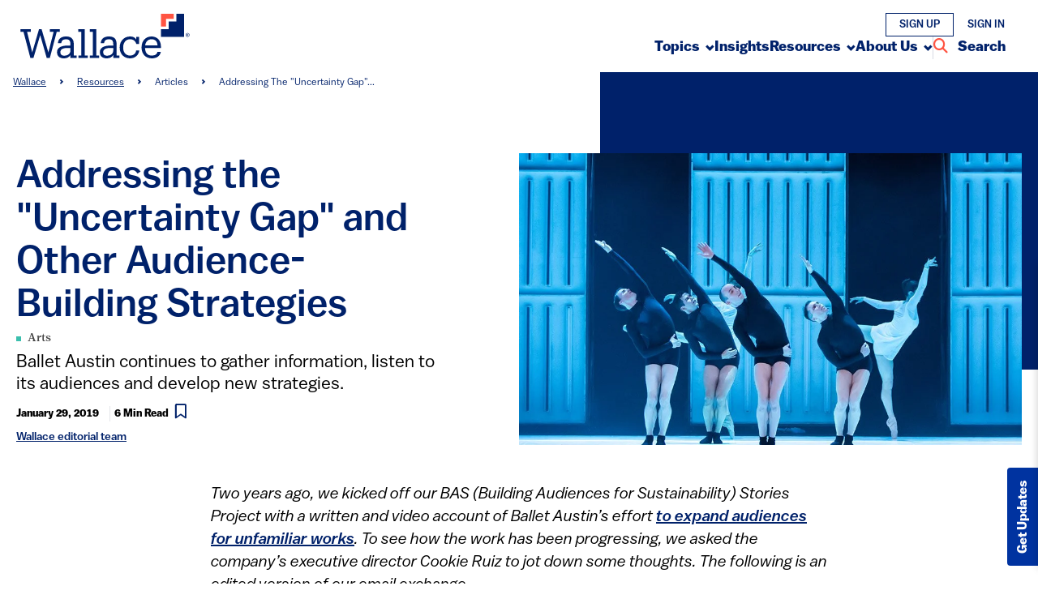

--- FILE ---
content_type: text/html; charset=UTF-8
request_url: https://wallacefoundation.org/resource/articles/addressing-uncertainty-gap-and-other-audience-building-strategies
body_size: 18156
content:
<!DOCTYPE html>
<html lang="en" dir="ltr" prefix="og: https://ogp.me/ns#">
  <head>
    <meta charset="utf-8" />
<noscript><style>form.antibot * :not(.antibot-message) { display: none !important; }</style>
</noscript><meta name="description" content="Ballet Austin continues to gather information, listen to its audiences and develop new strategies." />
<meta name="abstract" content="Ballet Austin continues to gather information, listen to its audiences and develop new strategies." />
<meta name="keywords" content="Building Audiences, arts, arts audiences, market research, continuous improvement" />
<link rel="canonical" href="https://wallacefoundation.org/resource/articles/addressing-uncertainty-gap-and-other-audience-building-strategies" />
<meta property="og:site_name" content="Wallace Foundation" />
<meta property="og:url" content="https://wallacefoundation.org/resource/articles/addressing-uncertainty-gap-and-other-audience-building-strategies" />
<meta property="og:title" content="Addressing the &quot;Uncertainty Gap&quot; and Other Audience-Building Strategies" />
<meta property="og:description" content="Ballet Austin continues to gather information, listen to its audiences and develop new strategies." />
<meta property="og:image" content="https://wallacefoundation.org/sites/default/files/content//Cookie-Ruiz-blog-post-lg-feature.jpg" />
<meta property="og:image:url" content="https://wallacefoundation.org/sites/default/files/content//Cookie-Ruiz-blog-post-lg-feature.jpg" />
<meta property="og:image:secure_url" content="https://wallacefoundation.org/sites/default/files/content//Cookie-Ruiz-blog-post-lg-feature.jpg" />
<meta name="twitter:card" content="summary_large_image" />
<meta name="twitter:site" content="@WallaceFdn" />
<meta name="twitter:description" content="Ballet Austin continues to gather information, listen to its audiences and develop new strategies." />
<meta name="twitter:title" content="Addressing the &quot;Uncertainty Gap&quot; and Other Audience-Building Strategies" />
<meta name="twitter:image" content="https://wallacefoundation.org/sites/default/files/content//Cookie-Ruiz-blog-post-lg-feature.jpg" />
<meta name="Generator" content="Drupal 10 (https://www.drupal.org)" />
<meta name="MobileOptimized" content="width" />
<meta name="HandheldFriendly" content="true" />
<meta name="viewport" content="width=device-width, initial-scale=1.0" />
<link rel="icon" href="/themes/custom/wallace/favicon.ico" type="image/vnd.microsoft.icon" />
<script>window.a2a_config=window.a2a_config||{};a2a_config.callbacks=[];a2a_config.overlays=[];a2a_config.templates={};a2a_config.icon_color = "transparent";
a2a_config.templates = {
    'addtoany-report': '<div class="my-custom-template">{{title}} {{link}}</div>'
};</script>

    <title>Addressing the “Uncertainty Gap” and Other Audience-Building Strategies</title>
    <link rel="stylesheet" media="all" href="/sites/default/files/css/css_LeAcZAxiZs0oQ7-sXt82c_gaRqR2HCPim6n-FUybvN8.css?delta=0&amp;language=en&amp;theme=wallace&amp;include=[base64]" />
<link rel="stylesheet" media="all" href="/sites/default/files/css/css_top2pejVat_8jXtxqOoXEV0qgkumWNb6azi-YdLjHO8.css?delta=1&amp;language=en&amp;theme=wallace&amp;include=[base64]" />
<link rel="stylesheet" media="all" href="//use.typekit.net/jxh2qjh.css" />

    <script type="application/json" data-drupal-selector="drupal-settings-json">{"path":{"baseUrl":"\/","pathPrefix":"","currentPath":"node\/2152","currentPathIsAdmin":false,"isFront":false,"currentLanguage":"en"},"pluralDelimiter":"\u0003","suppressDeprecationErrors":true,"ajaxPageState":{"libraries":"[base64]","theme":"wallace","theme_token":null},"ajaxTrustedUrl":{"form_action_p_pvdeGsVG5zNF_XLGPTvYSKCf43t8qZYSwcfZl2uzM":true,"\/resource\/articles\/addressing-uncertainty-gap-and-other-audience-building-strategies?ajax_form=1":true},"gtag":{"tagId":"","consentMode":false,"otherIds":[],"events":[],"additionalConfigInfo":[]},"gtm":{"tagId":null,"settings":{"data_layer":"dataLayer","include_classes":false,"allowlist_classes":"","blocklist_classes":"","include_environment":false,"environment_id":"","environment_token":""},"tagIds":["GTM-PP69HK"]},"data":{"extlink":{"extTarget":true,"extTargetAppendNewWindowDisplay":false,"extTargetAppendNewWindowLabel":"(opens in a new window)","extTargetNoOverride":false,"extNofollow":false,"extTitleNoOverride":false,"extNoreferrer":true,"extFollowNoOverride":false,"extClass":"0","extLabel":"(link is external)","extImgClass":false,"extSubdomains":true,"extExclude":"","extInclude":"","extCssExclude":"","extCssInclude":"","extCssExplicit":"","extAlert":false,"extAlertText":"This link will take you to an external web site. We are not responsible for their content.","extHideIcons":false,"mailtoClass":"0","telClass":"","mailtoLabel":"(link sends email)","telLabel":"(link is a phone number)","extUseFontAwesome":false,"extIconPlacement":"append","extPreventOrphan":false,"extFaLinkClasses":"fa fa-external-link","extFaMailtoClasses":"fa fa-envelope-o","extAdditionalLinkClasses":"","extAdditionalMailtoClasses":"","extAdditionalTelClasses":"","extFaTelClasses":"fa fa-phone","allowedDomains":null,"extExcludeNoreferrer":""}},"ajax":{"mailchimp-signup-subscribe-block-signup-form-wrapper-edit-submit":{"callback":"::ajaxSubmit","response_wrapper":"mailchimp-response-mailchimp_signup_subscribe_block_signup_form-wrapper","event":"mousedown","keypress":true,"prevent":"click","url":"\/resource\/articles\/addressing-uncertainty-gap-and-other-audience-building-strategies?ajax_form=1","httpMethod":"POST","dialogType":"ajax","submit":{"_triggering_element_name":"op","_triggering_element_value":"Submit"}}},"statistics":{"data":{"nid":"2152"},"url":"\/core\/modules\/statistics\/statistics.php"},"user":{"uid":0,"permissionsHash":"30dd1a9136a0734610729a2a337ea1f523cd551e74d4be6492c3a9981e778d24"}}</script>
<script src="/core/misc/drupalSettingsLoader.js?v=10.5.4"></script>
<script src="/modules/contrib/google_tag/js/gtag.js?t9c0cm"></script>
<script src="/modules/contrib/google_tag/js/gtm.js?t9c0cm"></script>


    
                                                                                                                                                                                                                                                                                                                                                                                                                                                                                                                                                                                                                                                                                                                                                                                                                                                                                                                                                                                                                                                                                                                                                                                                                                                                                                                                                                                                                                                                                                                                                                                                                                                                                                                                                                                                                                                                                                                                                                                                                                                                                                                                                                                                                                                                                                                                                                                                                                                                                                                                                                                                                                                                                                                                                                                                                                                                                                                                                                                                                                                                                                                                                                                                                                                                                                                                                                                                                                                                                                                                                                                                                                                                                                                                                                                                                                                                                                                                                                                                                                                                                                                                                                                                                                                                                                                                                                                                          
    
          <script type="application/ld+json">
        {"@context":"https:\/\/schema.org","@type":"Article","name":"Addressing the \"Uncertainty Gap\" and Other Audience-Building Strategies","author":{"@type":"Organization","name":"Wallace Foundation"},"datePublished":"2019-01-29","description":"Ballet Austin continues to gather information, listen to its audiences and develop new strategies.","url":"https:\/\/wallacefoundation.org\/resource\/articles\/addressing-uncertainty-gap-and-other-audience-building-strategies?absolute=1"}
      </script>
    
      </head>


  

  <body class="path-resource-articles-addressing-uncertainty-gap-and-other-audience-building-strategies">

        <a href="#main-content" class="visually-hidden focusable">
      Skip to main content
    </a>
    <noscript><iframe src="https://www.googletagmanager.com/ns.html?id=GTM-PP69HK"
                  height="0" width="0" style="display:none;visibility:hidden"></iframe></noscript>

      <div class="dialog-off-canvas-main-canvas" data-off-canvas-main-canvas>
    
  <header>
  <div class="flex justify-between items-center py-4 px-6
            bg-white">
    <a href="/" class="flex items-center h-full z-10">
      <img src="/themes/custom/wallace/logo.svg" alt="Wallace Foundation Logo" class="header-logo mr-2" />
    </a>
    <div id="menu"
         class="flex-col hidden items-start justify-start z-50
                fixed overflow-scroll top-0 left-0 right-0 h-full
                bg-white
                transition-all
                lg:opacity-100
                lg:overflow-auto
                lg:static lg:flex lg:flex-col-reverse lg:items-end lg:justify-center lg:gap-3">
      <div class="w-full h-20 p-8
                  flex justify-end items-center
                  border-b border-wallace-lightgray
                  lg:hidden">
        <button aria-label="Close Menu" data-action="close-mobile-menu">
          <i class="fa fa-close fa-2x"></i>
        </button>
      </div>   
      <nav class="mb-2 mr-4 w-full
                  lg:mb-0 lg:w-auto"
          aria-label="primary">
                    <div>
    <div class="w-full">
  <div class="flex flex-col-reverse gap-0 relative
              lg:flex-row lg:gap-9 lg:static">
    <ul class="flex flex-col
               lg:flex-row lg:gap-9
               contrast-more:lg:gap-4">
        
<li class="header-nav-item
           py-4
           border-b
           lg:mx-0 lg:py-0
           lg:border-none
           contrast-more:border-black">
    <button aria-label="Submenu, Topics"
       class="flex"
     data-action="toggle-submenu">
    <span>Topics</span>
          <i class="wi wi-chevron-right"></i>
        </button>
        <nav class="submenu
                absolute left-0 right-0 px-4
              bg-white
                text-[13px] font-medium
                flex-wrap flex-col                
                contrast-more:border-t border-black
                lg:px-0 lg:pt-2 mt-4"
          aria-label="Topics Submenu">
      <div class="flex flex-wrap flex-col lg:flex-row">
        <ul class="leading-6 flex-col lg:flex-row flex w-full max-w-7xl mx-auto header-subnav">
      <li class="pt-2 lg:pt-4 lg:pb-8">
  
  <ul>
      
<li class="whitespace-nowrap">
      <a href="/topics/afterschool" 
       class="uppercase
              text-black
              inline-block
              py-1
              md:py-0">
      Afterschool
      <i aria-hidden="true" 
         class="wi wi-chevron-right hidden
                text-xs ml-2
                lg:inline-block"></i>
    </a>
  </li>
  
<li class="whitespace-nowrap">
      <a href="/topics/arts" 
       class="uppercase
              text-black
              inline-block
              py-1
              md:py-0">
      Arts
      <i aria-hidden="true" 
         class="wi wi-chevron-right hidden
                text-xs ml-2
                lg:inline-block"></i>
    </a>
  </li>
  
<li class="whitespace-nowrap">
      <a href="/topics/arts-education" 
       class="uppercase
              text-black
              inline-block
              py-1
              md:py-0">
      Arts Education
      <i aria-hidden="true" 
         class="wi wi-chevron-right hidden
                text-xs ml-2
                lg:inline-block"></i>
    </a>
  </li>

  </ul>
</li>
      <li class="pt-2 lg:pt-4 lg:pb-8">
  
  <ul>
      
<li class="whitespace-nowrap">
      <a href="/topics/cross-sector-collaboration" 
       class="uppercase
              text-black
              inline-block
              py-1
              md:py-0">
      Cross-Sector Collaboration
      <i aria-hidden="true" 
         class="wi wi-chevron-right hidden
                text-xs ml-2
                lg:inline-block"></i>
    </a>
  </li>
  
<li class="whitespace-nowrap">
      <a href="/topics/financial-management-nonprofits" 
       class="uppercase
              text-black
              inline-block
              py-1
              md:py-0">
      Financial Management for Nonprofits
      <i aria-hidden="true" 
         class="wi wi-chevron-right hidden
                text-xs ml-2
                lg:inline-block"></i>
    </a>
  </li>

  </ul>
</li>
      <li class="pt-2 lg:pt-4 lg:pb-8">
  
  <ul>
      
<li class="whitespace-nowrap">
      <a href="/topics/school-leadership" 
       class="uppercase
              text-black
              inline-block
              py-1
              md:py-0">
      School Leadership
      <i aria-hidden="true" 
         class="wi wi-chevron-right hidden
                text-xs ml-2
                lg:inline-block"></i>
    </a>
  </li>
  
<li class="whitespace-nowrap">
      <a href="/topics/social-and-emotional-learning" 
       class="uppercase
              text-black
              inline-block
              py-1
              md:py-0">
      Social and Emotional Learning
      <i aria-hidden="true" 
         class="wi wi-chevron-right hidden
                text-xs ml-2
                lg:inline-block"></i>
    </a>
  </li>
  
<li class="whitespace-nowrap">
      <a href="/topics/summer-learning" 
       class="uppercase
              text-black
              inline-block
              py-1
              md:py-0">
      Summer Learning
      <i aria-hidden="true" 
         class="wi wi-chevron-right hidden
                text-xs ml-2
                lg:inline-block"></i>
    </a>
  </li>

  </ul>
</li>
      <li class="pt-2 lg:pt-4 lg:pb-8">
  
  <ul>
      
<li class="whitespace-nowrap">
      <a href="/topics" 
       class="uppercase
              text-black
              inline-block
              py-1
              md:py-0">
      All Topics
      <i aria-hidden="true" 
         class="wi wi-chevron-right hidden
                text-xs ml-2
                lg:inline-block"></i>
    </a>
  </li>

  </ul>
</li>
  </ul>
      </div>
      <div>
              </div>
    </nav>
  </li>
  
<li class="header-nav-item
           py-4
           border-b
           lg:mx-0 lg:py-0
           lg:border-none
           contrast-more:border-black">
    <a href="/insights"
       class="flex"
     data-action="toggle-submenu">
    <span>Insights</span>
        </a>
    </li>
  
<li class="header-nav-item
           py-4
           border-b
           lg:mx-0 lg:py-0
           lg:border-none
           contrast-more:border-black">
    <button aria-label="Submenu, Resources"
       class="flex"
     data-action="toggle-submenu">
    <span>Resources</span>
          <i class="wi wi-chevron-right"></i>
        </button>
        <nav class="submenu
                absolute left-0 right-0 px-4
              bg-white
                text-[13px] font-medium
                flex-wrap flex-col                
                contrast-more:border-t border-black
                lg:px-0 lg:pt-2 mt-4"
          aria-label="Resources Submenu">
      <div class="flex flex-wrap flex-col lg:flex-row">
        <ul class="leading-6 flex-col lg:flex-row flex w-full max-w-7xl mx-auto header-subnav">
      <li class="pt-2 lg:pt-4 lg:pb-8">
  
  <ul>
      <div class="flex gap-2 flex-col">
  <div class="bg-wallace-orange h-[2px] w-full"></div>
  <div class="bg-wallace-lighttintedblue 
               w-full p-12 flex flex-col gap-4
               lg:p-8">
    <span>
      
            ​​​​​Find hundreds of free reports, articles, videos, tools, infographics, and more
      
    </span>
    <a href="/resources">
      <button class="button inline">
        All Resources
        <i class="wi wi-chevron-right text-xs ml-2"></i>
      </button>
    </a>
  </div>
</div>

  </ul>
</li>
      <li class="pt-2 lg:pt-4 lg:pb-8">
  <h2 class="my-4 inline-block
          text-sm text-wallace-blue font-bold whitespace-nowrap
          lg:text-xl lg:mt-0">
      Public Policy Considerations
  </h2>
  <ul>
      

<div class="grand-menu-text">
  
            <div>Evidence-based briefings and publications to contribute to public policy discussion </div>
      
</div>
  
<li class="whitespace-nowrap">
      <a href="/topics/policy" 
       class="font-bold text-wallace-blue text-sm
              inline-block
              py-1
              md:py-0">
      All Public Policy
      <i aria-hidden="true" class="wi wi-chevron-right text-xs ml-2"></i>
    </a>
  </li>

  </ul>
</li>
      <li class="pt-2 lg:pt-4 lg:pb-8">
  <h2 class="my-4 inline-block
          text-sm text-wallace-blue font-bold whitespace-nowrap
          lg:text-xl lg:mt-0">
      Featured Resources
  </h2>
  <ul>
      

<div class="grand-menu-featured-items">
  <ul class="flex flex-col gap-8">
      <li>
      
 
   
    

<a href="https://wallacefoundation.org/report/well-being-and-well-becoming-through-arts-picture-mattering-youth-color-picture-mattering">
  <article class="flex gap-6">
    <img class="w-[184px] h-[117px] flex-shrink-0 hidden object-cover lg:block" alt="Multi-ethnic kids performing on stage" src=https://cdn.intelligencebank.com/us/share/LBZNBD/VYqOv/a9ybw/preset=Bn6ON/ccya-hero-image.jpg />
    <div class="min-w-[288px]">
      <div class="w-full h-[2px] bg-wallace-orange"></div>
      <div class="flex flex-col-reverse lg:flex-col">
        <span>
          <div class="w-[6px] h-[6px] bg-wallace-teal inline-block"></div>
          <span class="italic text-xs font-lust font-normal">Arts Education</span>
        </span>
        <span class="text-xl text-wallace-blue font-normal inline-block my-2 lg:my-0 hover:text-wallace-orange">
          <div>Well-being and Well-becoming Through the Arts A Picture of Mattering for Youth of Color </div>

        </span>
      </div>
    </div>    
  </article>
</a>
    </li>
      <li>
      
 
   
  

<a href="https://wallacefoundation.org/toolkit/summer-learning-toolkit">
  <article class="flex gap-6">
    <img class="w-[184px] h-[117px] flex-shrink-0 hidden object-cover lg:block" alt="student engaged in classroom learning" src=/sites/default/files/2023-07/student%20engaged%20in%20classroom%20learning.png />
    <div class="min-w-[288px]">
      <div class="w-full h-[2px] bg-wallace-orange"></div>
      <div class="flex flex-col-reverse lg:flex-col">
        <span>
          <div class="w-[6px] h-[6px] bg-wallace-teal inline-block"></div>
          <span class="italic text-xs font-lust font-normal">Summer Learning</span>
        </span>
        <span class="text-xl text-wallace-blue font-normal inline-block my-2 lg:my-0 hover:text-wallace-orange">
          <div>Summer Learning Toolkit</div>

        </span>
      </div>
    </div>    
  </article>
</a>
    </li>
  </ul>
</div>

  </ul>
</li>
  </ul>
      </div>
      <div>
                  <ul class="bg-wallace-blue flex justify-center gap-2 flex-col p-4 mb-2 mt-4
           lg:px-0 lg:flex-row lg:my-0">
    
    <li>
      <button class="button button--white w-full lg:w-auto">
        <a href="/topics">Find a Topic</a>
        <i class="wi wi-chevron-right ml-1"></i>
      </button>
    </li>
    
    <li>
      <button class="button button--white w-full lg:w-auto">
        <a href="/insights">Browse Insights</a>
        <i class="wi wi-chevron-right ml-1"></i>
      </button>
    </li>
    
    <li>
      <button class="button button--white w-full lg:w-auto">
        <a href="/about-wallace">Learn About Us</a>
        <i class="wi wi-chevron-right ml-1"></i>
      </button>
    </li>
  </ul>
              </div>
    </nav>
  </li>
  
<li class="header-nav-item
           py-4
           border-b
           lg:mx-0 lg:py-0
           lg:border-none
           contrast-more:border-black">
    <button aria-label="Submenu, About Us"
       class="flex"
     data-action="toggle-submenu">
    <span>About Us</span>
          <i class="wi wi-chevron-right"></i>
        </button>
        <nav class="submenu
                absolute left-0 right-0 px-4
              bg-white
                text-[13px] font-medium
                flex-wrap flex-col                
                contrast-more:border-t border-black
                lg:px-0 lg:pt-2 mt-4"
          aria-label="About Us Submenu">
      <div class="flex flex-wrap flex-col lg:flex-row">
        <ul class="leading-6 flex-col lg:flex-row flex w-full max-w-7xl mx-auto header-subnav">
      <li class="pt-2 lg:pt-4 lg:pb-8">
  <h2 class="my-4 inline-block
          text-sm text-wallace-blue font-bold whitespace-nowrap
          lg:text-xl lg:mt-0">
      Who We Are
  </h2>
  <ul>
      
<li class="whitespace-nowrap">
      <a href="/about-wallace" 
       class="uppercase
              text-black
              inline-block
              py-1
              md:py-0">
      About Wallace
      <i aria-hidden="true" 
         class="wi wi-chevron-right hidden
                text-xs ml-2
                lg:inline-block"></i>
    </a>
  </li>
  
<li class="whitespace-nowrap">
      <a href="/our-history" 
       class="uppercase
              text-black
              inline-block
              py-1
              md:py-0">
      Our History
      <i aria-hidden="true" 
         class="wi wi-chevron-right hidden
                text-xs ml-2
                lg:inline-block"></i>
    </a>
  </li>
  
<li class="whitespace-nowrap">
      <a href="/board-of-directors" 
       class="uppercase
              text-black
              inline-block
              py-1
              md:py-0">
      Board of Directors
      <i aria-hidden="true" 
         class="wi wi-chevron-right hidden
                text-xs ml-2
                lg:inline-block"></i>
    </a>
  </li>
  
<li class="whitespace-nowrap">
      <a href="/our-team" 
       class="uppercase
              text-black
              inline-block
              py-1
              md:py-0">
      Our Team
      <i aria-hidden="true" 
         class="wi wi-chevron-right hidden
                text-xs ml-2
                lg:inline-block"></i>
    </a>
  </li>

  </ul>
</li>
      <li class="pt-2 lg:pt-4 lg:pb-8">
  <h2 class="my-4 inline-block
          text-sm text-wallace-blue font-bold whitespace-nowrap
          lg:text-xl lg:mt-0">
      What We Do
  </h2>
  <ul>
      
<li class="whitespace-nowrap">
      <a href="/focus-areas-and-initiatives" 
       class="uppercase
              text-black
              inline-block
              py-1
              md:py-0">
      Focus Areas &amp; Initiatives
      <i aria-hidden="true" 
         class="wi wi-chevron-right hidden
                text-xs ml-2
                lg:inline-block"></i>
    </a>
  </li>
  
<li class="whitespace-nowrap">
      <a href="/our-approach" 
       class="uppercase
              text-black
              inline-block
              py-1
              md:py-0">
      Our Approach
      <i aria-hidden="true" 
         class="wi wi-chevron-right hidden
                text-xs ml-2
                lg:inline-block"></i>
    </a>
  </li>

  </ul>
</li>
      <li class="pt-2 lg:pt-4 lg:pb-8">
  <h2 class="my-4 inline-block
          text-sm text-wallace-blue font-bold whitespace-nowrap
          lg:text-xl lg:mt-0">
      Financials &amp; Governance
  </h2>
  <ul>
      
<li class="whitespace-nowrap">
      <a href="/financials" 
       class="uppercase
              text-black
              inline-block
              py-1
              md:py-0">
      Financials
      <i aria-hidden="true" 
         class="wi wi-chevron-right hidden
                text-xs ml-2
                lg:inline-block"></i>
    </a>
  </li>
  
<li class="whitespace-nowrap">
      <a href="/governance" 
       class="uppercase
              text-black
              inline-block
              py-1
              md:py-0">
      Governance
      <i aria-hidden="true" 
         class="wi wi-chevron-right hidden
                text-xs ml-2
                lg:inline-block"></i>
    </a>
  </li>
  
<li class="whitespace-nowrap">
      <a href="/annual-reports" 
       class="uppercase
              text-black
              inline-block
              py-1
              md:py-0">
      Annual Reports
      <i aria-hidden="true" 
         class="wi wi-chevron-right hidden
                text-xs ml-2
                lg:inline-block"></i>
    </a>
  </li>

  </ul>
</li>
      <li class="pt-2 lg:pt-4 lg:pb-8">
  <h2 class="my-4 inline-block
          text-sm text-wallace-blue font-bold whitespace-nowrap
          lg:text-xl lg:mt-0">
      Grants
  </h2>
  <ul>
      
<li class="whitespace-nowrap">
      <a href="/our-grant-process" 
       class="uppercase
              text-black
              inline-block
              py-1
              md:py-0">
      Our Grant Process
      <i aria-hidden="true" 
         class="wi wi-chevron-right hidden
                text-xs ml-2
                lg:inline-block"></i>
    </a>
  </li>
  
<li class="whitespace-nowrap">
      <a href="/requests-proposals" 
       class="uppercase
              text-black
              inline-block
              py-1
              md:py-0">
      Requests for Proposals 
      <i aria-hidden="true" 
         class="wi wi-chevron-right hidden
                text-xs ml-2
                lg:inline-block"></i>
    </a>
  </li>
  
<li class="whitespace-nowrap">
      <a href="/grantees" 
       class="uppercase
              text-black
              inline-block
              py-1
              md:py-0">
      Grantees
      <i aria-hidden="true" 
         class="wi wi-chevron-right hidden
                text-xs ml-2
                lg:inline-block"></i>
    </a>
  </li>

  </ul>
</li>
  </ul>
      </div>
      <div>
                  <ul class="bg-wallace-blue flex justify-center gap-2 flex-col p-4 mb-2 mt-4
           lg:px-0 lg:flex-row lg:my-0">
    
    <li>
      <button class="button button--white w-full lg:w-auto">
        <a href="/topics">Find a Topic</a>
        <i class="wi wi-chevron-right ml-1"></i>
      </button>
    </li>
    
    <li>
      <button class="button button--white w-full lg:w-auto">
        <a href="/resources">Browse Resources &amp; Tools</a>
        <i class="wi wi-chevron-right ml-1"></i>
      </button>
    </li>
    
    <li>
      <button class="button button--white w-full lg:w-auto">
        <a href="/insights">Browse Insights</a>
        <i class="wi wi-chevron-right ml-1"></i>
      </button>
    </li>
  </ul>
              </div>
    </nav>
  </li>

    </ul>
    <div aria-hidden="true" 
         class="w-[1px] hidden lg:block bg-wallace-tintedblue
                contrast-more:w-[2px] contrast-more:bg-black"></div>
    <button class="bg-wallace-lighttintedblue p-4
                flex-grow
                font-bold text-lg text-wallace-blue
                underline-offset-4
                decoration-4
                hover:text-wallace-orange hover:underline
                lg:bg-inherit lg:p-0"
          aria-label="Search Entire Site"
          data-action="open-search">
      <i aria-hidden="true" class="fa fa-search text-wallace-orange mr-2"></i>
      <span>Search</span>
    </button>
    <div class="header-search-form
                fixed w-full h-full inset-0 p-12
                flex-col
              bg-wallace-blue
                lg:bottom-auto lg:h-auto"
         aria-label="Search Dialog"
         role="alertdialog" 
         aria-modal="true"
         data-trap-focus>

      <div class="flex flex-row justify-between">
        <a label="Home" href="/" class="flex items-center h-full z-10">
          <img src="/themes/custom/wallace/logo-inverted.svg" alt="Site Logo" class="header-logo mr-2 text-blue-500" />
        </a>
        <button class="bg-wallace-teal
                        w-12 h-12
                        rounded-full aspect-square
                        transition-all
                        hover:bg-white hover:text-wallace-blue
                        contrast-more:bg-white"
                aria-label="Close Site Search"
                data-action="close-search">
          <i class="fa fa-close fa-xl"></i>
        </button>
      </div>
      <div>
        <div class="flex flex-col justify-center 
                    max-w-5xl mx-auto mt-20 mb-8">
          <p class="text-white font-book text-xl my-6" aria-hidden="true">
            Search Entire Site
          </p>
          <form class="flex gap-2 h-12" action="/search">
            <input type="search"
                  aria-label="Search Entire Site"
                  title="Search Site"
                  id="query"
                  name="query"
                  maxlength="100"
                  value=""
                  class="w-full px-2 text-xl"
                  />
            <button type="submit"
                  class="bg-wallace-teal px-4 py-2
                        transition-all
                        hover:bg-white hover:text-wallace-blue
                        text-wallace-blue uppercase text-sm font-bold
                        contrast-more:bg-white">
              Search
            </button>
          </form>
        </div>
      </div>

    </div>
  </div>
</div>
  </div>

              </nav>
      <nav aria-label="User Menu">
        <ul class="m-4 mx-4 flex flex-col gap-4
                   lg:flex-row lg:m-0 lg:gap-0">
                  <li>
            <a href="/user/register" class="inline-block px-4 py-1 m-0
                              border border-wallace-blue
                              uppercase text-[13px] font-medium text-wallace-blue">
              Sign Up
            </a>
          </li>
          <li>
            <a href="/user/login"
               class="inline-block m-0
                          lg:px-4 lg:py-1
                          lg:border lg:border-transparent
                          uppercase text-[13px] font-medium text-wallace-blue
                          contrast-more:lg:border-black contrast-more:lg:ml-2">
              Sign In
            </a>
          </li>
              </nav>
    </div>
    <button class="lg:hidden" aria-label="Open Menu" data-action="open-mobile-menu">
      <i class="fa fa-bars text-3xl"></i>
    </button>
  </div>
</header>


      
  
  <main id="main-content">
            <div>
    <div data-drupal-messages-fallback class="hidden"></div>

<div id="block-wallace-content">
  
    
      

 
   
  
<div class="area-group-large relative">

    <div class="flex h-[100px] w-full relative">    
        <div class="basis-[40%]">    
            <div class="absolute inset-0 px-4 lg:max-w-7xl lg:m-auto flex items-center text-wallace-blue">
                  <nav aria-label="Breadcrumbs">
    <h2 id="system-breadcrumb" class="visually-hidden">Breadcrumb</h2>
    <ol class="flex">
                <li>
                  <a class="text-xs font-book underline" href="/">Wallace</a>
              </li>
              <i aria-hidden="true" class="wi wi-chevron-right text-[8px] leading-6 mx-4"></i>
                      <li>
                  <a class="text-xs font-book underline" href="https://wallacefoundation.org/resources">Resources</a>
              </li>
              <i aria-hidden="true" class="wi wi-chevron-right text-[8px] leading-6 mx-4"></i>
                      <li>
                  <span class="text-xs font-book">Articles</span>
              </li>
              <i aria-hidden="true" class="wi wi-chevron-right text-[8px] leading-6 mx-4"></i>
                      <li>
                  <span class="text-xs font-book">Addressing The &quot;Uncertainty Gap&quot;...</span>
              </li>
              </ol>
  </nav>

            </div>
        </div>
    </div>

    <div class="hidden lg:block absolute right-0 left-[calc(50%+100px)] top-0 max-h-[calc(100%-100px)] h-[400px] bg-wallace-blue basis-[60%] -z-10"></div>
    <div class="area flex flex-col-reverse lg:flex-row">
          <div class="basis-1/2 flex flex-col gap-[10px] justify-center items-start px-[20px] xl:pr-[100px] xl:px-0">
            <h1 class="font-medium leading-[1.12]
                  text-wallace-blue text-[38px] lg:text-[48px]
                    mr-[20px] mt-[4px]">
              <div>Addressing the &quot;Uncertainty Gap&quot; and Other Audience-Building Strategies</div>

            </h1>

             
              <div class="mb-[5px]">
                
      <div class="field field--name-field-topics field--type-entity-reference field--label-hidden items">
              
        <div class="item inline-block pr-[10px]">
            <span>
                <div class="w-[6px] h-[6px] bg-wallace-teal inline-block mr-[5px]"></div>
<a class="text-[14px] text-wallace-drkgray font-lust font-medium hover:underline "
    href="/topics/arts">
  Arts
</a>
            </span>
        </div>
      
          </div>
   
              </div> 
            
            <div class="mb-[10px] font-book text-[22px] leading-tight">
                
            <div>Ballet Austin continues to gather information, listen to its audiences and develop new strategies.</div>
      
            </div>

            <div class="mb-[5px] gap-[10px]">
                <span class="pr-[10px] font-bold text-[13px] inline-block">January 29, 2019</span>
                 <span class="border-l font-bold pl-[5px] text-[13px] inline-block">6 Min Read</span>                 <span class="inline-block pl-[5px] text-wallace-blue font-bold">
<div class="flag flag-anon-message flag-bookmark js-flag-bookmark-2152 action-flag inline-block">
       <span  class="label" data-selector=".flag-anon-bookmark-2152"><i class="fa-regular fa-bookmark text-[18px]"></i></span>
     <div title="" class="flag-anon-message flag-anon-bookmark-2152" style="display:none">Please <a href="/user/login?flag_anon=bookmark-2152&amp;destination=/resource/articles/addressing-uncertainty-gap-and-other-audience-building-strategies">sign in</a> or <a href="/user/register?flag_anon=bookmark-2152&amp;destination=/resource/articles/addressing-uncertainty-gap-and-other-audience-building-strategies">sign up</a> to use bookmark.</div>

</div>
</span>
            </div>

                        <div class="mb-[5px] inline-block">
              <span class="inline-block font-bold text-[14px]"> 
      <div class="field field--name-field-author field--type-entity-reference field--label-hidden items">
              <div class="item inline-block pr-[10px] link"><a href="/author/wallace-editorial-team" hreflang="en">Wallace editorial team</a></div>
          </div>
  </span>
            </div>
            
          </div>

          <div class="basis-1/2 relative">
            <div class="block lg:hidden absolute right-0 left-[100px] top-0 bottom-[100px] bg-wallace-blue basis-[60%] -z-10"></div>
            
                          <img src="/sites/default/files/content//Cookie-Ruiz-blog-post-lg-feature.jpg"
                  class="w-full h-[360px]
                        p-[40px] pl-[20px]
                        lg:p-0
                        object-cover" alt="" />        
                      
          </div>
    </div>
</div>
<div class="relative">    
  <article class="area-group-hybrid mx-auto mt-[40px]">
    <div class="text-[16px] lg:text-[18px] font-book">
      
      <ul class="links inline"></ul>
      <div class="field field--name-field-section field--type-entity-reference-revisions field--label-hidden items">
              <div class="item">


<div  class="area-comfort component paragraph">
  <div class="">
    
            <div class="text-long"><p><em>Two years ago, we kicked off our BAS (Building Audiences for Sustainability) Stories Project with a written and video account of Ballet Austin’s effort </em><a href="/resource/article/ballet-austin-expanding-audiences-unfamiliar-works"><em>to expand audiences for unfamiliar works</em></a><em>. To see how the work has been progressing, we asked the company’s executive director Cookie Ruiz to jot down some thoughts. The following is an edited version of our email exchange.</em></p><p><strong>In the original story, the author notes that Ballet Austin was “not considering altering programming to meet audience tastes, but they hoped to understand how audiences were viewing and responding to what the ballet company produced.” Why is it so important to you not to change who you are for the sake of growing your audience, and how do you strike a balance between what audiences expect and what Ballet Austin wants to deliver.</strong></p><p>While we value and respect the restaging of wonderful works that reflect the history of ballet and great classic stories, we cherish the process of bringing new works to the stage. There is simply nothing like it. Today’s artists have much to say and we believe that art is an effective way to share different perspectives.</p><p>So we wonder…why are people so reluctant to try something new when it comes to their entertainment? What is the source of the reluctance? Knowing now that there is an “uncertainty gap,” what does it take to close that gap and trigger a sale for work with which people are less familiar?</p><p>If all we needed to do was change the programming, we would never have needed to ask this question, and we would have missed out on the most fascinating three years of learning.</p><p><strong>Based on market research findings, Ballet Austin adjusted many activities surrounding the performances to help audiences feel more comfortable about attending the ballet. Have you continued growing these programs, and do you have any new findings to share?&nbsp;</strong></p><p>One of the most valuable disciplines coming from BAS is the importance of the “not to do” list. Many arts organizations offer a veritable plethora of audience engagement opportunities. We all do them because, let’s face it, people keep coming and it’s probably not hurting anything.</p><p>No more.&nbsp; Even the safe “legacy” strategies we’ve all been doing for years–such as the pre-curtain lecture and the post-performance talk-back–take time and planning that could be used elsewhere, if these strategies are deemed to be ineffective.</p><p>In Round One of BAS we learned that our audience seeks two major connections through the work:&nbsp; 1) a social connection and/or 2) an emotional/intellectual connection.&nbsp; We used this information to design an array of pre-sale to post-performance experience paths.</p><p>Last season we had the opportunity to sit down with six groups of audience members; one of those groups was comprised of adult dance students selected from the 35% of our audience that self-reports that they are currently taking dance classes.</p><p>When showed sample digital video content that was used to promote ticket sales to a recent “less familiar work,” this one group skewed dramatically away from the other five groups in their response to the content. What emerged from this research engagement was the realization that we have a third connection…a<strong> </strong>“kinesthetic connection.” These audience members experience the work through their own bodies, with a focus on the choreography itself. Through data mining we learned the happy news that those taking a dance class prior to purchasing their first ticket are more than twice as likely to buy a ticket.</p><p><strong>How does Ballet Austin make decisions on what to continue and what to abandon?</strong> <strong>Can you give an example of something you stopped doing, because the research told you the costs outweighed the benefits?</strong></p><p>When we design a prototype, it has a clearly articulated goal and specific measureable expectations. The Wallace method requires routine evaluation of the prototype. During this process we discuss if there is a variable we might change, followed by a retest. When we realize that the prototype completely failed to meet its goals, then it is out and the prototype is retired.</p><p>An example of this came in year one when we piloted a livestream studio rehearsal, “Ballet Austin Live.” Our team became quite adept at delivering a series of well-produced episodes, but the livestream did not meet its key benchmarks. In fact, during a series of focus groups we learned that we were actually confusing some members of the audience who had no understanding of where the livestream was taking place, or why the dancers weren’t in costume. We made the assumption that viewers would understand the rehearsal process. &nbsp;</p><p>Ultimately by freeing up the time and considerable dollars, we learned that these “social connectors” preferred for us to send them a “movie trailer” style video with all the pertinent information, helping them to quickly forward to their friends as a suggestion to join them.</p><p><strong>What advice can you offer to organizations who seek to learn from Ballet Austin’s experiences?</strong></p><ul><li>Listen to your audience. We often assume we know what our audiences want, without ever actually asking. At Ballet Austin, we implemented a “Listening Tour” where we conducted calls and in-person sessions to listen to our customers. We found this information essential to help us understand where to focus our efforts.</li><li>You don’t need expensive tools to gather information. The phone calls and in-person sessions were a low-cost way to receive feedback, and Survey Monkey is an easy tool, available to anyone.</li><li>When developing new strategies, articulate and write down a specific goal so that you’re able to accurately measure the outcome.&nbsp; This is important because it reminds you to end a prototype if it is not successful. This also helps prevent “legacy strategies” that remain year after year, without being able to point to the specific outputs that justify the time and budget support.</li></ul><p><strong>In the 2017 video you said, “We’re asking ourselves what we know and what do we need to know?” What do you know now that you didn’t know two years ago?</strong></p><p>We thought we were dealing with an issue of familiarity, a lack of information. If that had been true we could have solved this by simply providing information. We now know we are dealing with something far more nuanced, an “uncertainty gap” that must be closed in order to trigger a sale. We also found that from time to time we were actually inadvertently “widening” the gap rather than closing it.</p><p>Titles matter, too.<strong> </strong>If the title of the work does not resonate,<strong> </strong>we can lose potential audience members, and we don’t get them back. Related, we’ve retired the term “non-narrative<strong>.”&nbsp; </strong>The attraction and need for a narrative arc is strong among most audience members, but there is room to differentiate between story, plot and inspiration. Audiences are not homogeneous. If we fail to approach our audience members in a highly-segmented way, they simply won’t hear us.</p><p>Young does not necessarily equal open-minded.&nbsp; Our research shows us that while 70 percent of our audience is under the age of 51, and while our city is filled with young technology-focused professionals, younger audience members tend to select the most familiar work. The audience for less familiar/new work currently relates to educational attainment (the average educational attainment of these audience members is a Master’s degree) and life experience. Also, nearly 60% of our audience members were involved in our art form (dance) as a child; 34% of our audience is taking dance today and 35% of their children are currently taking dance.</p><p>Finally, the magic of number three: we’ve learned that once an audience member attends their third performance, they are more likely to repurchase, becoming our repeat customer with whom we can develop a long relationship.</p></div>
      
  </div>
</div></div>
          </div>
  

                <div class="border-y-[1px] border-wallace-gray
                  flex-row py-[15px]
                  flex items-start lg:items-center
                  my-[20px]
                  area">
              <strong class="font-medium text-wallace-blue mr-[10px]"> Related Topics: </strong>
              
      <div class="field field--name-field-topics field--type-entity-reference field--label-hidden items">
              
        <div class="item inline-block pr-[10px]">
            <span>
                <div class="w-[6px] h-[6px] bg-wallace-teal inline-block mr-[5px]"></div>
<a class="text-[14px] text-wallace-drkgray font-lust font-medium hover:underline "
    href="/topics/arts">
  Arts
</a>
            </span>
        </div>
      
          </div>
   
          </div>
      
    </div>        
  </article>
</div>

  </div>


<div id="block-wallace-newsletterpopupblock">
  
    
              <div id="newsletter-popup">
          <div id="newsletter-popup-trigger">Get Updates</div>
          <div id="newsletter-popup-panel">
            <span id="newsletter-popup-close">&cross;</span>
            <form action="https://wallacefoundation.us12.list-manage.com/subscribe/post?u=72af77d384006061df548e8b5&amp;id=59ab24ca7b&amp;f_id=00d735e0f0" method="post" novalidate>
              <h3 class="text-[32px] font-bold text-wallace-blue uppercase">Get the <br />Latest Updates</h3>
              <p class="text-black py-2 tracking-wide text-xl">Sign up to receive our monthly email newsletter and news from Wallace.</p>
              <label for="mc-email">Email</label>
              <input type="email" name="EMAIL" id="mc-email" required>
              <button type="submit" class="text-[16px] font-medium
                      text-wallace-blue bg-wallace-teal
                      hover:text-white
                      hover:bg-wallace-blue
                      py-[16px]
                      px-[24px]
                      h-[100%]
                      w-full lg:w-auto
                      uppercase">Subscribe</button>
            </form>
          </div>
        </div>
  </div>

  </div>

      </main>    

    
    <div class="px-8 py-8 lg:p-0">
      <div class="my-12">
          <div>
    

<div id="block-addtoanysharebuttons">
  
    
      
<div class="flex flex-col
              bg-wallace-lighttintedblue py-[40px]
              justify-center items-center
              gap-[10px]"><span class="font-medium text-wallace-blue">
      Share This
    </span><span class="a2a_kit a2a_kit_size_32 addtoany_list 
                 flex flex-row gap-[10px] 
                 justify-center" data-a2a-url="https://wallacefoundation.org/resource/articles/addressing-uncertainty-gap-and-other-audience-building-strategies" data-a2a-title="Addressing the &quot;Uncertainty Gap&quot; and Other Audience-Building Strategies"><a class="a2a_button_facebook"></a><a class="a2a_button_x"></a><a class="a2a_button_linkedin"></a><a class="a2a_button_print"></a><a class="a2a_button_email"></a></span></div>
  </div>

  </div>

      </div> 
    </div>  
  
    
    <div class="px-8 py-8 lg:p-0">
      <div class="my-12">
          <div>
    

<div class="views-element-container" id="block-views-block-related-block-1">
  
    
      <div class="area-group-large">
  <div class="js-view-dom-id-820135a739b54b168106ae2fb190c692946a41f61e0db99fa49595c834777abb">
  
  
  

  
  
  

  


<div class="lg:px-4 bg-wallace-lighttintedblue py-4">
  <div class="area area-group-large">

      
              <div class="text-long my-4 ml-2"><h2 class="text-wallace-blue font-bold uppercase text-[36px]">Related Resources</h2></div>
          <div class="border-b border-gray-200">
      
            <div class="px-2">
              <div class="grid grid-cols-1 lg:grid-cols-3 gap-[20px] mb-8">
                                                <div class="views-row">

    
     
         
            
    

 
   
    
  <article class="flex-col gap-4 flex my-[20px] items-start lg:items-center lg:m-auto">
    
      <div class="w-full">
        
                  <div class="h-[4px] bg-wallace-orange mb-[7px]"></div>
          <div class="relative aspect-[1.6/1]">
                        <a href="https://wallacefoundation.org/resource/article/building-narrative-power">
              <img class="w-full h-full object-cover aspect-[1.5/1] min-w-full" alt="Depiction of Kebo Drew, a Black woman, and Mad Lim, a Singaporean woman, in a graphic zine documenting QWOCMAP&#039;s work" src="https://cdn.intelligencebank.com/us/share/LBZNBD/VYqOv/VeRge/preset=Bn6ON/QWOCMAP+Zine.jpg" />
              <div class="w-[52px] h-[52px] absolute bottom-0 right-0 fill-white bg-wallace-blue rounded-tl-full pl-[14px] pt-[14px] pr-[4px] pb-[4px]" aria-label="">
                <svg xmlns="http://www.w3.org/2000/svg" width="100%" height="100%" viewBox="0 0 29 29">
    <path d="M6.027,6.244h8.624V20.223H6.027ZM2.277,2.277h6.76v1.69H3.75v9.51H2.277ZM0,0V15.753H3.75V22.5H16.928V3.967H11.314V0Z" transform="translate(5 5)"/>
</svg>
              </div>
            </a>
          </div>
                  
      </div>    
      <div class="flex flex-col-reverse lg:flex-col pr-10 w-full">
         <span class="mb-[7px] inline-block">
      <div class="field field--name-field-topics field--type-entity-reference field--label-hidden items">
              
        <div class="item inline-block pr-[10px]">
            <span>
                <div class="w-[6px] h-[6px] bg-wallace-teal inline-block mr-[5px]"></div>
<a class="text-[14px] text-wallace-drkgray font-lust font-medium hover:underline "
    href="/topics/arts">
  Arts
</a>
            </span>
        </div>
      
          </div>
  </span>

        <span class="mb-[7px] text-xl text-[18px] font-normal lg:text-[22px] text-wallace-blue inline-block my-2 hover:text-wallace-orange">
           <a href="https://wallacefoundation.org/resource/article/building-narrative-power"><div>Building Narrative Power</div>
</a>
        </span>

        <span class="text-base font-normal inline-block my-2">
          
            A conversation about how the Queer Women of Color Media Arts Project anchors its community
      
        </span>

        <div class="mb-[5px]">
            <span class="pr-[5px] font-bold text-[13px] inline-block">December 11, 2025</span>
                            <span class="border-l pl-[10px] font-bold text-[13px] inline-block"> Article</span> 
                    </div>

        <span class="inline-block font-normal text-wallace-drkgray"></span>
      </div>
    

  </article>

</div>
                                                <div class="views-row">

    
     
         
            
    

 
   
  
  <article class="flex-col gap-4 flex my-[20px] items-start lg:items-center lg:m-auto">
    
      <div class="w-full">
        
                  <div class="h-[4px] bg-wallace-orange mb-[7px]"></div>
          <div class="relative aspect-[1.6/1]">
                        <a href="https://wallacefoundation.org/resource/article/power-collaboration-arts-funding">
              <img class="w-full h-full object-cover aspect-[1.5/1] min-w-full" alt="Four headshots of leaders interviewed in podcast" src="/sites/default/files/2025-11/GIA%20Podcast%20Image.jpeg" />
              <div class="w-[52px] h-[52px] absolute bottom-0 right-0 fill-white bg-wallace-blue rounded-tl-full pl-[14px] pt-[14px] pr-[4px] pb-[4px]" aria-label="">
                <svg xmlns="http://www.w3.org/2000/svg" width="100%" height="100%" viewBox="0 0 29 29">
    <path d="M6.027,6.244h8.624V20.223H6.027ZM2.277,2.277h6.76v1.69H3.75v9.51H2.277ZM0,0V15.753H3.75V22.5H16.928V3.967H11.314V0Z" transform="translate(5 5)"/>
</svg>
              </div>
            </a>
          </div>
                  
      </div>    
      <div class="flex flex-col-reverse lg:flex-col pr-10 w-full">
         <span class="mb-[7px] inline-block">
      <div class="field field--name-field-topics field--type-entity-reference field--label-hidden items">
              
        <div class="item inline-block pr-[10px]">
            <span>
                <div class="w-[6px] h-[6px] bg-wallace-teal inline-block mr-[5px]"></div>
<a class="text-[14px] text-wallace-drkgray font-lust font-medium hover:underline "
    href="/topics/arts">
  Arts
</a>
            </span>
        </div>
      
          </div>
  </span>

        <span class="mb-[7px] text-xl text-[18px] font-normal lg:text-[22px] text-wallace-blue inline-block my-2 hover:text-wallace-orange">
           <a href="https://wallacefoundation.org/resource/article/power-collaboration-arts-funding"><div>The Power of Collaboration in Arts Funding</div>
</a>
        </span>

        <span class="text-base font-normal inline-block my-2">
          
            Wallace&amp;#039;s Bahia Ramos and Regional Arts Organization leaders talk with Grantmakers in the Arts about building more equitable funding...
        </span>

        <div class="mb-[5px]">
            <span class="pr-[5px] font-bold text-[13px] inline-block">November 20, 2025</span>
                            <span class="border-l pl-[10px] font-bold text-[13px] inline-block"> Article</span> 
                    </div>

        <span class="inline-block font-normal text-wallace-drkgray"></span>
      </div>
    

  </article>

</div>
                                                <div class="views-row">

    
     
         
            
    

 
   
    
  <article class="flex-col gap-4 flex my-[20px] items-start lg:items-center lg:m-auto">
    
      <div class="w-full">
        
                  <div class="h-[4px] bg-wallace-orange mb-[7px]"></div>
          <div class="relative aspect-[1.6/1]">
                        <a href="https://wallacefoundation.org/resource/article/where-art-and-community-meet">
              <img class="w-full h-full object-cover aspect-[1.5/1] min-w-full" alt="A young black boy dressed as Aladdin, performing on a stage" src="https://cdn.intelligencebank.com/us/share/LBZNBD/VYqOv/2G79e/preset=Bn6ON/tn-theatre-performance-aladdin.jpg" />
              <div class="w-[52px] h-[52px] absolute bottom-0 right-0 fill-white bg-wallace-blue rounded-tl-full pl-[14px] pt-[14px] pr-[4px] pb-[4px]" aria-label="">
                <svg xmlns="http://www.w3.org/2000/svg" width="100%" height="100%" viewBox="0 0 29 29">
    <path d="M6.027,6.244h8.624V20.223H6.027ZM2.277,2.277h6.76v1.69H3.75v9.51H2.277ZM0,0V15.753H3.75V22.5H16.928V3.967H11.314V0Z" transform="translate(5 5)"/>
</svg>
              </div>
            </a>
          </div>
                  
      </div>    
      <div class="flex flex-col-reverse lg:flex-col pr-10 w-full">
         <span class="mb-[7px] inline-block">
      <div class="field field--name-field-topics field--type-entity-reference field--label-hidden items">
              
        <div class="item inline-block pr-[10px]">
            <span>
                <div class="w-[6px] h-[6px] bg-wallace-teal inline-block mr-[5px]"></div>
<a class="text-[14px] text-wallace-drkgray font-lust font-medium hover:underline "
    href="/topics/arts">
  Arts
</a>
            </span>
        </div>
      
          </div>
  </span>

        <span class="mb-[7px] text-xl text-[18px] font-normal lg:text-[22px] text-wallace-blue inline-block my-2 hover:text-wallace-orange">
           <a href="https://wallacefoundation.org/resource/article/where-art-and-community-meet"><div>Where Art and Community Meet</div>
</a>
        </span>

        <span class="text-base font-normal inline-block my-2">
          
            How organizations serving communities of color create lasting impact through trust and connection

      
        </span>

        <div class="mb-[5px]">
            <span class="pr-[5px] font-bold text-[13px] inline-block">November 11, 2025</span>
                            <span class="border-l pl-[10px] font-bold text-[13px] inline-block"> Article</span> 
                    </div>

        <span class="inline-block font-normal text-wallace-drkgray"></span>
      </div>
    

  </article>

</div>
                              </div>  
            </div> 
          </div>     

  </div>
</div>
    

  
  

  
  
</div>

</div>
  </div>


<div class="views-element-container" id="block-views-block-related-block-2">
  
    
      <div class="area-group-large">
  <div class="js-view-dom-id-a6ebfcf5439b33cd79fd7e4e2d8f4b9675e1f9ab3352f2085eb574733c63b425">
  
  
  

  
  
  

    

  
  

  
  
</div>

</div>
  </div>


   
 
<div>
      <div class="mx-auto max-w-[1280px] lg:mb-4">
      <div class="bg-wallace-blue area text-white p-8 my-16 w-full flex flex-col gap-[20px] max-w-full lg:flex-row">
        <div class="basis-[33.3%]"><h4 class="text-[32px] font-bold text-white uppercase pr-16 pl-16 pt-4">GET THE LATEST UPDATES</h4></div>
        <div class="basis-[33.3%]"> <div id="mailchimp-signup-subscribe-block-signup-form-div">

<div class="text-white py-2 tracking-wide text-xl">Sign up to receive our monthly email newsletter and news from Wallace.</div>
<div id="mailchimp-response-mailchimp_signup_subscribe_block_signup_form-wrapper"></div>

<form action="/resource/articles/addressing-uncertainty-gap-and-other-audience-building-strategies" method="post" id="mailchimp-signup-subscribe-block-signup-form" accept-charset="UTF-8" aria-label="Sign-up form">
  <div class="flex h-10">
  
  <div id="mailchimp-newsletter-59ab24ca7b-mergefields" class="mailchimp-newsletter-mergefields"><div  class="js-form-item form-item w-full js-form-type-email form-item-mergevars-email js-form-item-mergevars-email">
      <label for="edit-mergevars-email" class="js-form-required form-required hidden"> form </label>
        
<input autocomplete="email" placeholder="Email" class="py-2 px-4 shadow-sm focus:outline-none focus:border-sky-500 focus:ring-sky-500 focus:ring-1 sm:text-sm form-email required" data-drupal-selector="edit-mergevars-email" type="email" id="edit-mergevars-email" name="mergevars[EMAIL]" value="" size="25" maxlength="254" required="required" aria-required="true" aria-label="input" />

        </div></div>
  
<input autocomplete="off" data-drupal-selector="form-tr2d5m-0z1kerz8ftcavr8ixbqhg0e6x64j-fv-msj0" type="hidden" name="form_build_id" value="form-TR2D5m-0Z1KErZ8ftCaVr8iXbqhg0e6X64j_FV_MSj0" aria-label="input" />

  
  
<input data-drupal-selector="edit-mailchimp-signup-subscribe-block-signup-form" type="hidden" name="form_id" value="mailchimp_signup_subscribe_block_signup_form" aria-label="input" />

  <div class="area-group-large">
  
      <button data-drupal-selector="mailchimp-signup-subscribe-block-signup-form-wrapper-edit-submit" type="submit" id="mailchimp-signup-subscribe-block-signup-form-wrapper-edit-submit" name="op" value="Submit" class="button js-form-submit form-submit">
      Submit
      <i class="wi wi-chevron-right text-xs ml-1"></i>
    </button>
    

</div>
  </div>
  <div class="block mt-4"></div>
</form>
</div>  </div>
        <div class="basis-[33.3%]"><img src="/themes/custom/wallace/src/images/signup.svg" class="inline-block
                            h-[65px] 
                            lg:ml-20
                            lg:w-auto lg:h-auto" alt="SignUp" height="281" width="186"></div>
      </div>
    </div>    
  </div>

  </div>

      </div> 
    </div>  
  

  
<footer class="bg-wallace-lighttintedblue py-12 
             contrast-more:bg-white 
               contrast-more:border-t-wallace-blue
               contrast-more:border-t">
  <ul class="flex flex-col lg:flex-row footer mx-auto max-w-7xl">
    <li class="basis-[120px]">
      <img src="/themes/custom/wallace/logo.svg" alt="Site Logo" class="footer-logo" />
      <span class="text-wallace-blue leading-5 block">
        Our mission is to help all communities build a more vibrant and just future by fostering advances in the arts, education leadership, and youth development.​
      </span>
    </li>
    <li class="footer-links pt-4 basis-[25px]">
                <div>
    <nav aria-labelledby="block-footer-menu" id="block-footer">
            
  <h2 class="visually-hidden" id="block-footer-menu">Footer</h2>
  

        <ul>
  <li class="contrast-more:px-4 contrast-more:my-2
             contrast-more:rounded-md
             contrast-more:border contrast-more:border-black">
    <a href="/careers"
       class="hover:text-wallace-orange">
      Careers
    </a>
  </li>
  <li class="contrast-more:px-4 contrast-more:my-2
             contrast-more:rounded-md
             contrast-more:border contrast-more:border-black">
    <a href="/contact-us"
       class="hover:text-wallace-orange">
      Contact Us
    </a>
  </li>
  <li class="contrast-more:px-4 contrast-more:my-2
             contrast-more:rounded-md
             contrast-more:border contrast-more:border-black">
    <a href="/press-release"
       class="hover:text-wallace-orange">
      Press Releases
    </a>
  </li>
  <li class="contrast-more:px-4 contrast-more:my-2
             contrast-more:rounded-md
             contrast-more:border contrast-more:border-black">
    <a href="https://wallacefoundation.smartsimple.com/"
       class="hover:text-wallace-orange">
      Grantee/Contractor Portal Login
    </a>
  </li>
</ul>

  </nav>

  </div>

          </li>
    <li class="pt-4 basis-[25px]">
      <address class="leading-5 not-italic flex flex-col footer-address">
        140 Broadway, 49th Floor  New York, NY 10005  Directions Phone: 212.251.9700 Fax: 212.679.6990
      </address>
    </li>
    <li class="pt-4 basis-[15px]">
                <div>
    <nav aria-labelledby="block-socialicons-menu" id="block-socialicons">
            
  <h2 class="visually-hidden" id="block-socialicons-menu">Social Icons</h2>
  

        <div>
  <ul class="flex flex-wrap justify-between md:justify-center md:max-w-[150px]">
          <li>
      <a href="https://www.facebook.com/WallaceFdn/" 
         class="footer-social-icon"
         aria-label="facebook icon" target="_blank">
        <i class="fa-brands fa-facebook-f"></i>
      </a>
    </li>
          <li>
      <a href="https://www.instagram.com/wallacefdn/" 
         class="footer-social-icon"
         aria-label="instagram icon" target="_blank">
        <i class="fa-brands fa-instagram"></i>
      </a>
    </li>
          <li>
      <a href="https://www.linkedin.com/company/the-wallace-foundation/" 
         class="footer-social-icon"
         aria-label="linkedin icon" target="_blank">
        <i class="fa-brands fa-linkedin-in"></i>
      </a>
    </li>
          <li>
      <a href="https://twitter.com/WallaceFdn" 
         class="footer-social-icon"
         aria-label="twitter icon" target="_blank">
        <i class="fa-brands fa-x-twitter"></i>
      </a>
    </li>
          <li>
      <a href="https://www.youtube.com/c/wallacefoundation" 
         class="footer-social-icon"
         aria-label="youtube icon" target="_blank">
        <i class="fa-brands fa-youtube"></i>
      </a>
    </li>
    </ul>
</div>

  </nav>

  </div>

          </li>
  </ul>
  <div class="block w-full h-[1px] bg-wallace-tintedblue my-8"></div>
  <div class="flex justify-between mx-4 lg:mx-14">
    <p class="text-xs">© 2026 Wallace Foundation</p>
    <nav aria-label="footer menu">
                <div>
    <nav aria-labelledby="block-footercopyright-menu" id="block-footercopyright">
            
  <h2 class="visually-hidden" id="block-footercopyright-menu">Footer (Copyright)</h2>
  

        <ul class="flex gap-2 
          uppercase text-xs text-wallace-blue font-medium">
      <li class="contrast-more:p-2 
               contrast-more:text-sm
               contrast-more:border contrast-more:border-black
               contrast-more:rounded-md">
      <a href="/accessibility-statement"
         class="hover:text-wallace-orange">
        Accessibility
      </a>
    </li>
      <li class="contrast-more:p-2 
               contrast-more:text-sm
               contrast-more:border contrast-more:border-black
               contrast-more:rounded-md">
      <a href="/privacy-policy"
         class="hover:text-wallace-orange">
        Privacy Policy
      </a>
    </li>
      <li class="contrast-more:p-2 
               contrast-more:text-sm
               contrast-more:border contrast-more:border-black
               contrast-more:rounded-md">
      <a href="/terms-use"
         class="hover:text-wallace-orange">
        Terms of Use
      </a>
    </li>
  </ul>

  </nav>

  </div>

          </nav>
  </div>
</footer>
      
  </div>

    
    <script src="/core/assets/vendor/jquery/jquery.min.js?v=3.7.1"></script>
<script src="/core/assets/vendor/once/once.min.js?v=1.0.1"></script>
<script src="/core/misc/drupal.js?v=10.5.4"></script>
<script src="/core/misc/drupal.init.js?v=10.5.4"></script>
<script src="/core/assets/vendor/jquery.ui/ui/version-min.js?v=10.5.4"></script>
<script src="/core/assets/vendor/jquery.ui/ui/data-min.js?v=10.5.4"></script>
<script src="/core/assets/vendor/jquery.ui/ui/disable-selection-min.js?v=10.5.4"></script>
<script src="/core/assets/vendor/jquery.ui/ui/jquery-patch-min.js?v=10.5.4"></script>
<script src="/core/assets/vendor/jquery.ui/ui/scroll-parent-min.js?v=10.5.4"></script>
<script src="/core/assets/vendor/jquery.ui/ui/unique-id-min.js?v=10.5.4"></script>
<script src="/core/assets/vendor/jquery.ui/ui/focusable-min.js?v=10.5.4"></script>
<script src="/core/assets/vendor/jquery.ui/ui/keycode-min.js?v=10.5.4"></script>
<script src="/core/assets/vendor/jquery.ui/ui/plugin-min.js?v=10.5.4"></script>
<script src="/core/assets/vendor/jquery.ui/ui/widget-min.js?v=10.5.4"></script>
<script src="/core/assets/vendor/jquery.ui/ui/labels-min.js?v=10.5.4"></script>
<script src="/core/assets/vendor/jquery.ui/ui/widgets/controlgroup-min.js?v=10.5.4"></script>
<script src="/core/assets/vendor/jquery.ui/ui/form-reset-mixin-min.js?v=10.5.4"></script>
<script src="/core/assets/vendor/jquery.ui/ui/widgets/mouse-min.js?v=10.5.4"></script>
<script src="/core/assets/vendor/jquery.ui/ui/widgets/checkboxradio-min.js?v=10.5.4"></script>
<script src="/core/assets/vendor/jquery.ui/ui/widgets/draggable-min.js?v=10.5.4"></script>
<script src="/core/assets/vendor/jquery.ui/ui/widgets/resizable-min.js?v=10.5.4"></script>
<script src="/core/assets/vendor/jquery.ui/ui/widgets/button-min.js?v=10.5.4"></script>
<script src="/core/assets/vendor/jquery.ui/ui/widgets/dialog-min.js?v=10.5.4"></script>
<script src="/core/assets/vendor/tabbable/index.umd.min.js?v=6.2.0"></script>
<script src="/core/assets/vendor/tua-body-scroll-lock/tua-bsl.umd.min.js?v=10.5.4"></script>
<script src="https://static.addtoany.com/menu/page.js" defer></script>
<script src="/modules/contrib/addtoany/js/addtoany.js?v=10.5.4"></script>
<script src="/core/misc/jquery.form.js?v=4.3.0"></script>
<script src="/modules/contrib/extlink/js/extlink.js?t9c0cm"></script>
<script src="/core/misc/progress.js?v=10.5.4"></script>
<script src="/core/assets/vendor/loadjs/loadjs.min.js?v=4.3.0"></script>
<script src="/core/misc/debounce.js?v=10.5.4"></script>
<script src="/core/misc/announce.js?v=10.5.4"></script>
<script src="/core/misc/message.js?v=10.5.4"></script>
<script src="/core/misc/ajax.js?v=10.5.4"></script>
<script src="/core/misc/displace.js?v=10.5.4"></script>
<script src="/core/misc/jquery.tabbable.shim.js?v=10.5.4"></script>
<script src="/core/misc/position.js?v=10.5.4"></script>
<script src="/core/misc/dialog/dialog-deprecation.js?v=10.5.4"></script>
<script src="/core/misc/dialog/dialog.js?v=10.5.4"></script>
<script src="/core/misc/dialog/dialog.position.js?v=10.5.4"></script>
<script src="/core/misc/dialog/dialog.jquery-ui.js?v=10.5.4"></script>
<script src="/core/modules/ckeditor5/js/ckeditor5.dialog.fix.js?v=10.5.4"></script>
<script src="/core/misc/dialog/dialog.ajax.js?v=10.5.4"></script>
<script src="/modules/contrib/flag/js/flag-action_link_flash.js?v=10.5.4"></script>
<script src="/modules/contrib/flag_anon/js/flag_anon_message.js?v=10.5.4"></script>
<script src="/modules/contrib/google_tag/js/gtag.ajax.js?t9c0cm"></script>
<script src="/modules/custom/newsletter_popup/js/newsletter-popup.js?v=1.x"></script>
<script src="https://s3.amazonaws.com/downloads.mailchimp.com/js/mc-validate.js"></script>
<script src="/core/modules/statistics/statistics.js?v=10.5.4"></script>
<script src="/themes/custom/wallace/dist/bundle.js?t9c0cm"></script>
<script src="/themes/custom/wallace/src/js/grantees.js?t9c0cm"></script>
<script src="//cdn.jsdelivr.net/npm/@justinribeiro/lite-youtube@1.5.0/lite-youtube.js" type="module"></script>

    <script async src="https://siteimproveanalytics.com/js/siteanalyze_88866.js"></script>
  </body>
</html>

--- FILE ---
content_type: text/css
request_url: https://wallacefoundation.org/sites/default/files/css/css_top2pejVat_8jXtxqOoXEV0qgkumWNb6azi-YdLjHO8.css?delta=1&language=en&theme=wallace&include=eJxdjlEOgzAMQy_UNUdCYQ2lIzRVkw64_QAxJu3Hst-HbQzBBPMGeBk_VMnmaDVOeYJQW0H2V3QDY4RD_BE7fOF6sg6zZJhJFSO5QcSyGCnczmValMmMalektAL_wBWsGCuWUb-rP-JbLq3npCMFp5sazdCjknunvQZO9bOExuQWZMYnQWTpkR9q2_413ti2QlOyD-HdYh0
body_size: 51730
content:
/* @license GPL-2.0-or-later https://www.drupal.org/licensing/faq */
@font-face{font-family:"wallace-icons";font-display:block;src:url(/themes/custom/wallace/dist/images/app.wallace-icons.829af0b78578159245da9d073cd16b3f.eot#iefix) format("embedded-opentype"),url(/themes/custom/wallace/dist/images/app.wallace-icons.b6eb2e98729db8bc76aa9e70c14092b3.woff) format("woff"),url(/themes/custom/wallace/dist/images/app.wallace-icons.b57d624a1915f91d93972ae0f399c149.woff2) format("woff2"),url(/themes/custom/wallace/dist/images/app.wallace-icons.fbc267e4640ae65597862e57fa22d83b.ttf) format("truetype"),url(/themes/custom/wallace/dist/images/app.wallace-icons.2bc093a9a99963c2a5867f8db50281c8.svg#wallace-icons) format("svg");}.wi{line-height:1;}.wi:before{font-family:wallace-icons !important;font-style:normal;font-weight:normal !important;vertical-align:top;}.wi-chevron-right:before{content:"\f101";}.fa{font-family:var(--fa-style-family,"Font Awesome 6 Free");font-weight:var(--fa-style,900)}.fa,.fa-brands,.fa-classic,.fa-regular,.fa-sharp,.fa-solid,.fab,.far,.fas{-moz-osx-font-smoothing:grayscale;-webkit-font-smoothing:antialiased;display:var(--fa-display,inline-block);font-style:normal;font-variant:normal;line-height:1;text-rendering:auto}.fa-classic,.fa-regular,.fa-solid,.far,.fas{font-family:"Font Awesome 6 Free"}.fa-brands,.fab{font-family:"Font Awesome 6 Brands"}.fa-1x{font-size:1em}.fa-2x{font-size:2em}.fa-3x{font-size:3em}.fa-4x{font-size:4em}.fa-5x{font-size:5em}.fa-6x{font-size:6em}.fa-7x{font-size:7em}.fa-8x{font-size:8em}.fa-9x{font-size:9em}.fa-10x{font-size:10em}.fa-2xs{font-size:.625em;line-height:.1em;vertical-align:.225em}.fa-xs{font-size:.75em;line-height:.08333em;vertical-align:.125em}.fa-sm{font-size:.875em;line-height:.07143em;vertical-align:.05357em}.fa-lg{font-size:1.25em;line-height:.05em;vertical-align:-.075em}.fa-xl{font-size:1.5em;line-height:.04167em;vertical-align:-.125em}.fa-2xl{font-size:2em;line-height:.03125em;vertical-align:-.1875em}.fa-fw{text-align:center;width:1.25em}.fa-ul{list-style-type:none;margin-left:var(--fa-li-margin,2.5em);padding-left:0}.fa-ul>li{position:relative}.fa-li{left:calc(var(--fa-li-width,2em)*-1);position:absolute;text-align:center;width:var(--fa-li-width,2em);line-height:inherit}.fa-border{border-radius:var(--fa-border-radius,.1em);border:var(--fa-border-width,.08em) var(--fa-border-style,solid) var(--fa-border-color,#eee);padding:var(--fa-border-padding,.2em .25em .15em)}.fa-pull-left{float:left;margin-right:var(--fa-pull-margin,.3em)}.fa-pull-right{float:right;margin-left:var(--fa-pull-margin,.3em)}.fa-beat{-webkit-animation-name:fa-beat;animation-name:fa-beat;-webkit-animation-delay:var(--fa-animation-delay,0s);animation-delay:var(--fa-animation-delay,0s);-webkit-animation-direction:var(--fa-animation-direction,normal);animation-direction:var(--fa-animation-direction,normal);-webkit-animation-duration:var(--fa-animation-duration,1s);animation-duration:var(--fa-animation-duration,1s);-webkit-animation-iteration-count:var(--fa-animation-iteration-count,infinite);animation-iteration-count:var(--fa-animation-iteration-count,infinite);-webkit-animation-timing-function:var(--fa-animation-timing,ease-in-out);animation-timing-function:var(--fa-animation-timing,ease-in-out)}.fa-bounce{-webkit-animation-name:fa-bounce;animation-name:fa-bounce;-webkit-animation-delay:var(--fa-animation-delay,0s);animation-delay:var(--fa-animation-delay,0s);-webkit-animation-direction:var(--fa-animation-direction,normal);animation-direction:var(--fa-animation-direction,normal);-webkit-animation-duration:var(--fa-animation-duration,1s);animation-duration:var(--fa-animation-duration,1s);-webkit-animation-iteration-count:var(--fa-animation-iteration-count,infinite);animation-iteration-count:var(--fa-animation-iteration-count,infinite);-webkit-animation-timing-function:var(--fa-animation-timing,cubic-bezier(.28,.84,.42,1));animation-timing-function:var(--fa-animation-timing,cubic-bezier(.28,.84,.42,1))}.fa-fade{-webkit-animation-name:fa-fade;animation-name:fa-fade;-webkit-animation-iteration-count:var(--fa-animation-iteration-count,infinite);animation-iteration-count:var(--fa-animation-iteration-count,infinite);-webkit-animation-timing-function:var(--fa-animation-timing,cubic-bezier(.4,0,.6,1));animation-timing-function:var(--fa-animation-timing,cubic-bezier(.4,0,.6,1))}.fa-beat-fade,.fa-fade{-webkit-animation-delay:var(--fa-animation-delay,0s);animation-delay:var(--fa-animation-delay,0s);-webkit-animation-direction:var(--fa-animation-direction,normal);animation-direction:var(--fa-animation-direction,normal);-webkit-animation-duration:var(--fa-animation-duration,1s);animation-duration:var(--fa-animation-duration,1s)}.fa-beat-fade{-webkit-animation-name:fa-beat-fade;animation-name:fa-beat-fade;-webkit-animation-iteration-count:var(--fa-animation-iteration-count,infinite);animation-iteration-count:var(--fa-animation-iteration-count,infinite);-webkit-animation-timing-function:var(--fa-animation-timing,cubic-bezier(.4,0,.6,1));animation-timing-function:var(--fa-animation-timing,cubic-bezier(.4,0,.6,1))}.fa-flip{-webkit-animation-name:fa-flip;animation-name:fa-flip;-webkit-animation-delay:var(--fa-animation-delay,0s);animation-delay:var(--fa-animation-delay,0s);-webkit-animation-direction:var(--fa-animation-direction,normal);animation-direction:var(--fa-animation-direction,normal);-webkit-animation-duration:var(--fa-animation-duration,1s);animation-duration:var(--fa-animation-duration,1s);-webkit-animation-iteration-count:var(--fa-animation-iteration-count,infinite);animation-iteration-count:var(--fa-animation-iteration-count,infinite);-webkit-animation-timing-function:var(--fa-animation-timing,ease-in-out);animation-timing-function:var(--fa-animation-timing,ease-in-out)}.fa-shake{-webkit-animation-name:fa-shake;animation-name:fa-shake;-webkit-animation-duration:var(--fa-animation-duration,1s);animation-duration:var(--fa-animation-duration,1s);-webkit-animation-iteration-count:var(--fa-animation-iteration-count,infinite);animation-iteration-count:var(--fa-animation-iteration-count,infinite);-webkit-animation-timing-function:var(--fa-animation-timing,linear);animation-timing-function:var(--fa-animation-timing,linear)}.fa-shake,.fa-spin{-webkit-animation-delay:var(--fa-animation-delay,0s);animation-delay:var(--fa-animation-delay,0s);-webkit-animation-direction:var(--fa-animation-direction,normal);animation-direction:var(--fa-animation-direction,normal)}.fa-spin{-webkit-animation-name:fa-spin;animation-name:fa-spin;-webkit-animation-duration:var(--fa-animation-duration,2s);animation-duration:var(--fa-animation-duration,2s);-webkit-animation-iteration-count:var(--fa-animation-iteration-count,infinite);animation-iteration-count:var(--fa-animation-iteration-count,infinite);-webkit-animation-timing-function:var(--fa-animation-timing,linear);animation-timing-function:var(--fa-animation-timing,linear)}.fa-spin-reverse{--fa-animation-direction:reverse}.fa-pulse,.fa-spin-pulse{-webkit-animation-name:fa-spin;animation-name:fa-spin;-webkit-animation-direction:var(--fa-animation-direction,normal);animation-direction:var(--fa-animation-direction,normal);-webkit-animation-duration:var(--fa-animation-duration,1s);animation-duration:var(--fa-animation-duration,1s);-webkit-animation-iteration-count:var(--fa-animation-iteration-count,infinite);animation-iteration-count:var(--fa-animation-iteration-count,infinite);-webkit-animation-timing-function:var(--fa-animation-timing,steps(8));animation-timing-function:var(--fa-animation-timing,steps(8))}@media (prefers-reduced-motion:reduce){.fa-beat,.fa-beat-fade,.fa-bounce,.fa-fade,.fa-flip,.fa-pulse,.fa-shake,.fa-spin,.fa-spin-pulse{-webkit-animation-delay:-1ms;animation-delay:-1ms;-webkit-animation-duration:1ms;animation-duration:1ms;-webkit-animation-iteration-count:1;animation-iteration-count:1;-webkit-transition-delay:0s;transition-delay:0s;-webkit-transition-duration:0s;transition-duration:0s}}@-webkit-keyframes fa-beat{0%,90%{-webkit-transform:scale(1);transform:scale(1)}45%{-webkit-transform:scale(var(--fa-beat-scale,1.25));transform:scale(var(--fa-beat-scale,1.25))}}@keyframes fa-beat{0%,90%{-webkit-transform:scale(1);transform:scale(1)}45%{-webkit-transform:scale(var(--fa-beat-scale,1.25));transform:scale(var(--fa-beat-scale,1.25))}}@-webkit-keyframes fa-bounce{0%{-webkit-transform:scale(1) translateY(0);transform:scale(1) translateY(0)}10%{-webkit-transform:scale(var(--fa-bounce-start-scale-x,1.1),var(--fa-bounce-start-scale-y,.9)) translateY(0);transform:scale(var(--fa-bounce-start-scale-x,1.1),var(--fa-bounce-start-scale-y,.9)) translateY(0)}30%{-webkit-transform:scale(var(--fa-bounce-jump-scale-x,.9),var(--fa-bounce-jump-scale-y,1.1)) translateY(var(--fa-bounce-height,-.5em));transform:scale(var(--fa-bounce-jump-scale-x,.9),var(--fa-bounce-jump-scale-y,1.1)) translateY(var(--fa-bounce-height,-.5em))}50%{-webkit-transform:scale(var(--fa-bounce-land-scale-x,1.05),var(--fa-bounce-land-scale-y,.95)) translateY(0);transform:scale(var(--fa-bounce-land-scale-x,1.05),var(--fa-bounce-land-scale-y,.95)) translateY(0)}57%{-webkit-transform:scale(1) translateY(var(--fa-bounce-rebound,-.125em));transform:scale(1) translateY(var(--fa-bounce-rebound,-.125em))}64%{-webkit-transform:scale(1) translateY(0);transform:scale(1) translateY(0)}to{-webkit-transform:scale(1) translateY(0);transform:scale(1) translateY(0)}}@keyframes fa-bounce{0%{-webkit-transform:scale(1) translateY(0);transform:scale(1) translateY(0)}10%{-webkit-transform:scale(var(--fa-bounce-start-scale-x,1.1),var(--fa-bounce-start-scale-y,.9)) translateY(0);transform:scale(var(--fa-bounce-start-scale-x,1.1),var(--fa-bounce-start-scale-y,.9)) translateY(0)}30%{-webkit-transform:scale(var(--fa-bounce-jump-scale-x,.9),var(--fa-bounce-jump-scale-y,1.1)) translateY(var(--fa-bounce-height,-.5em));transform:scale(var(--fa-bounce-jump-scale-x,.9),var(--fa-bounce-jump-scale-y,1.1)) translateY(var(--fa-bounce-height,-.5em))}50%{-webkit-transform:scale(var(--fa-bounce-land-scale-x,1.05),var(--fa-bounce-land-scale-y,.95)) translateY(0);transform:scale(var(--fa-bounce-land-scale-x,1.05),var(--fa-bounce-land-scale-y,.95)) translateY(0)}57%{-webkit-transform:scale(1) translateY(var(--fa-bounce-rebound,-.125em));transform:scale(1) translateY(var(--fa-bounce-rebound,-.125em))}64%{-webkit-transform:scale(1) translateY(0);transform:scale(1) translateY(0)}to{-webkit-transform:scale(1) translateY(0);transform:scale(1) translateY(0)}}@-webkit-keyframes fa-fade{50%{opacity:var(--fa-fade-opacity,.4)}}@keyframes fa-fade{50%{opacity:var(--fa-fade-opacity,.4)}}@-webkit-keyframes fa-beat-fade{0%,to{opacity:var(--fa-beat-fade-opacity,.4);-webkit-transform:scale(1);transform:scale(1)}50%{opacity:1;-webkit-transform:scale(var(--fa-beat-fade-scale,1.125));transform:scale(var(--fa-beat-fade-scale,1.125))}}@keyframes fa-beat-fade{0%,to{opacity:var(--fa-beat-fade-opacity,.4);-webkit-transform:scale(1);transform:scale(1)}50%{opacity:1;-webkit-transform:scale(var(--fa-beat-fade-scale,1.125));transform:scale(var(--fa-beat-fade-scale,1.125))}}@-webkit-keyframes fa-flip{50%{-webkit-transform:rotate3d(var(--fa-flip-x,0),var(--fa-flip-y,1),var(--fa-flip-z,0),var(--fa-flip-angle,-180deg));transform:rotate3d(var(--fa-flip-x,0),var(--fa-flip-y,1),var(--fa-flip-z,0),var(--fa-flip-angle,-180deg))}}@keyframes fa-flip{50%{-webkit-transform:rotate3d(var(--fa-flip-x,0),var(--fa-flip-y,1),var(--fa-flip-z,0),var(--fa-flip-angle,-180deg));transform:rotate3d(var(--fa-flip-x,0),var(--fa-flip-y,1),var(--fa-flip-z,0),var(--fa-flip-angle,-180deg))}}@-webkit-keyframes fa-shake{0%{-webkit-transform:rotate(-15deg);transform:rotate(-15deg)}4%{-webkit-transform:rotate(15deg);transform:rotate(15deg)}8%,24%{-webkit-transform:rotate(-18deg);transform:rotate(-18deg)}12%,28%{-webkit-transform:rotate(18deg);transform:rotate(18deg)}16%{-webkit-transform:rotate(-22deg);transform:rotate(-22deg)}20%{-webkit-transform:rotate(22deg);transform:rotate(22deg)}32%{-webkit-transform:rotate(-12deg);transform:rotate(-12deg)}36%{-webkit-transform:rotate(12deg);transform:rotate(12deg)}40%,to{-webkit-transform:rotate(0deg);transform:rotate(0deg)}}@keyframes fa-shake{0%{-webkit-transform:rotate(-15deg);transform:rotate(-15deg)}4%{-webkit-transform:rotate(15deg);transform:rotate(15deg)}8%,24%{-webkit-transform:rotate(-18deg);transform:rotate(-18deg)}12%,28%{-webkit-transform:rotate(18deg);transform:rotate(18deg)}16%{-webkit-transform:rotate(-22deg);transform:rotate(-22deg)}20%{-webkit-transform:rotate(22deg);transform:rotate(22deg)}32%{-webkit-transform:rotate(-12deg);transform:rotate(-12deg)}36%{-webkit-transform:rotate(12deg);transform:rotate(12deg)}40%,to{-webkit-transform:rotate(0deg);transform:rotate(0deg)}}@-webkit-keyframes fa-spin{0%{-webkit-transform:rotate(0deg);transform:rotate(0deg)}to{-webkit-transform:rotate(1turn);transform:rotate(1turn)}}@keyframes fa-spin{0%{-webkit-transform:rotate(0deg);transform:rotate(0deg)}to{-webkit-transform:rotate(1turn);transform:rotate(1turn)}}.fa-rotate-90{-webkit-transform:rotate(90deg);transform:rotate(90deg)}.fa-rotate-180{-webkit-transform:rotate(180deg);transform:rotate(180deg)}.fa-rotate-270{-webkit-transform:rotate(270deg);transform:rotate(270deg)}.fa-flip-horizontal{-webkit-transform:scaleX(-1);transform:scaleX(-1)}.fa-flip-vertical{-webkit-transform:scaleY(-1);transform:scaleY(-1)}.fa-flip-both,.fa-flip-horizontal.fa-flip-vertical{-webkit-transform:scale(-1);transform:scale(-1)}.fa-rotate-by{-webkit-transform:rotate(var(--fa-rotate-angle,none));transform:rotate(var(--fa-rotate-angle,none))}.fa-stack{display:inline-block;height:2em;line-height:2em;position:relative;vertical-align:middle;width:2.5em}.fa-stack-1x,.fa-stack-2x{left:0;position:absolute;text-align:center;width:100%;z-index:var(--fa-stack-z-index,auto)}.fa-stack-1x{line-height:inherit}.fa-stack-2x{font-size:2em}.fa-inverse{color:var(--fa-inverse,#fff)}.fa-0:before{content:"\30"}.fa-1:before{content:"\31"}.fa-2:before{content:"\32"}.fa-3:before{content:"\33"}.fa-4:before{content:"\34"}.fa-5:before{content:"\35"}.fa-6:before{content:"\36"}.fa-7:before{content:"\37"}.fa-8:before{content:"\38"}.fa-9:before{content:"\39"}.fa-fill-drip:before{content:"\f576"}.fa-arrows-to-circle:before{content:"\e4bd"}.fa-chevron-circle-right:before,.fa-circle-chevron-right:before{content:"\f138"}.fa-at:before{content:"\40"}.fa-trash-alt:before,.fa-trash-can:before{content:"\f2ed"}.fa-text-height:before{content:"\f034"}.fa-user-times:before,.fa-user-xmark:before{content:"\f235"}.fa-stethoscope:before{content:"\f0f1"}.fa-comment-alt:before,.fa-message:before{content:"\f27a"}.fa-info:before{content:"\f129"}.fa-compress-alt:before,.fa-down-left-and-up-right-to-center:before{content:"\f422"}.fa-explosion:before{content:"\e4e9"}.fa-file-alt:before,.fa-file-lines:before,.fa-file-text:before{content:"\f15c"}.fa-wave-square:before{content:"\f83e"}.fa-ring:before{content:"\f70b"}.fa-building-un:before{content:"\e4d9"}.fa-dice-three:before{content:"\f527"}.fa-calendar-alt:before,.fa-calendar-days:before{content:"\f073"}.fa-anchor-circle-check:before{content:"\e4aa"}.fa-building-circle-arrow-right:before{content:"\e4d1"}.fa-volleyball-ball:before,.fa-volleyball:before{content:"\f45f"}.fa-arrows-up-to-line:before{content:"\e4c2"}.fa-sort-desc:before,.fa-sort-down:before{content:"\f0dd"}.fa-circle-minus:before,.fa-minus-circle:before{content:"\f056"}.fa-door-open:before{content:"\f52b"}.fa-right-from-bracket:before,.fa-sign-out-alt:before{content:"\f2f5"}.fa-atom:before{content:"\f5d2"}.fa-soap:before{content:"\e06e"}.fa-heart-music-camera-bolt:before,.fa-icons:before{content:"\f86d"}.fa-microphone-alt-slash:before,.fa-microphone-lines-slash:before{content:"\f539"}.fa-bridge-circle-check:before{content:"\e4c9"}.fa-pump-medical:before{content:"\e06a"}.fa-fingerprint:before{content:"\f577"}.fa-hand-point-right:before{content:"\f0a4"}.fa-magnifying-glass-location:before,.fa-search-location:before{content:"\f689"}.fa-forward-step:before,.fa-step-forward:before{content:"\f051"}.fa-face-smile-beam:before,.fa-smile-beam:before{content:"\f5b8"}.fa-flag-checkered:before{content:"\f11e"}.fa-football-ball:before,.fa-football:before{content:"\f44e"}.fa-school-circle-exclamation:before{content:"\e56c"}.fa-crop:before{content:"\f125"}.fa-angle-double-down:before,.fa-angles-down:before{content:"\f103"}.fa-users-rectangle:before{content:"\e594"}.fa-people-roof:before{content:"\e537"}.fa-people-line:before{content:"\e534"}.fa-beer-mug-empty:before,.fa-beer:before{content:"\f0fc"}.fa-diagram-predecessor:before{content:"\e477"}.fa-arrow-up-long:before,.fa-long-arrow-up:before{content:"\f176"}.fa-burn:before,.fa-fire-flame-simple:before{content:"\f46a"}.fa-male:before,.fa-person:before{content:"\f183"}.fa-laptop:before{content:"\f109"}.fa-file-csv:before{content:"\f6dd"}.fa-menorah:before{content:"\f676"}.fa-truck-plane:before{content:"\e58f"}.fa-record-vinyl:before{content:"\f8d9"}.fa-face-grin-stars:before,.fa-grin-stars:before{content:"\f587"}.fa-bong:before{content:"\f55c"}.fa-pastafarianism:before,.fa-spaghetti-monster-flying:before{content:"\f67b"}.fa-arrow-down-up-across-line:before{content:"\e4af"}.fa-spoon:before,.fa-utensil-spoon:before{content:"\f2e5"}.fa-jar-wheat:before{content:"\e517"}.fa-envelopes-bulk:before,.fa-mail-bulk:before{content:"\f674"}.fa-file-circle-exclamation:before{content:"\e4eb"}.fa-circle-h:before,.fa-hospital-symbol:before{content:"\f47e"}.fa-pager:before{content:"\f815"}.fa-address-book:before,.fa-contact-book:before{content:"\f2b9"}.fa-strikethrough:before{content:"\f0cc"}.fa-k:before{content:"\4b"}.fa-landmark-flag:before{content:"\e51c"}.fa-pencil-alt:before,.fa-pencil:before{content:"\f303"}.fa-backward:before{content:"\f04a"}.fa-caret-right:before{content:"\f0da"}.fa-comments:before{content:"\f086"}.fa-file-clipboard:before,.fa-paste:before{content:"\f0ea"}.fa-code-pull-request:before{content:"\e13c"}.fa-clipboard-list:before{content:"\f46d"}.fa-truck-loading:before,.fa-truck-ramp-box:before{content:"\f4de"}.fa-user-check:before{content:"\f4fc"}.fa-vial-virus:before{content:"\e597"}.fa-sheet-plastic:before{content:"\e571"}.fa-blog:before{content:"\f781"}.fa-user-ninja:before{content:"\f504"}.fa-person-arrow-up-from-line:before{content:"\e539"}.fa-scroll-torah:before,.fa-torah:before{content:"\f6a0"}.fa-broom-ball:before,.fa-quidditch-broom-ball:before,.fa-quidditch:before{content:"\f458"}.fa-toggle-off:before{content:"\f204"}.fa-archive:before,.fa-box-archive:before{content:"\f187"}.fa-person-drowning:before{content:"\e545"}.fa-arrow-down-9-1:before,.fa-sort-numeric-desc:before,.fa-sort-numeric-down-alt:before{content:"\f886"}.fa-face-grin-tongue-squint:before,.fa-grin-tongue-squint:before{content:"\f58a"}.fa-spray-can:before{content:"\f5bd"}.fa-truck-monster:before{content:"\f63b"}.fa-w:before{content:"\57"}.fa-earth-africa:before,.fa-globe-africa:before{content:"\f57c"}.fa-rainbow:before{content:"\f75b"}.fa-circle-notch:before{content:"\f1ce"}.fa-tablet-alt:before,.fa-tablet-screen-button:before{content:"\f3fa"}.fa-paw:before{content:"\f1b0"}.fa-cloud:before{content:"\f0c2"}.fa-trowel-bricks:before{content:"\e58a"}.fa-face-flushed:before,.fa-flushed:before{content:"\f579"}.fa-hospital-user:before{content:"\f80d"}.fa-tent-arrow-left-right:before{content:"\e57f"}.fa-gavel:before,.fa-legal:before{content:"\f0e3"}.fa-binoculars:before{content:"\f1e5"}.fa-microphone-slash:before{content:"\f131"}.fa-box-tissue:before{content:"\e05b"}.fa-motorcycle:before{content:"\f21c"}.fa-bell-concierge:before,.fa-concierge-bell:before{content:"\f562"}.fa-pen-ruler:before,.fa-pencil-ruler:before{content:"\f5ae"}.fa-people-arrows-left-right:before,.fa-people-arrows:before{content:"\e068"}.fa-mars-and-venus-burst:before{content:"\e523"}.fa-caret-square-right:before,.fa-square-caret-right:before{content:"\f152"}.fa-cut:before,.fa-scissors:before{content:"\f0c4"}.fa-sun-plant-wilt:before{content:"\e57a"}.fa-toilets-portable:before{content:"\e584"}.fa-hockey-puck:before{content:"\f453"}.fa-table:before{content:"\f0ce"}.fa-magnifying-glass-arrow-right:before{content:"\e521"}.fa-digital-tachograph:before,.fa-tachograph-digital:before{content:"\f566"}.fa-users-slash:before{content:"\e073"}.fa-clover:before{content:"\e139"}.fa-mail-reply:before,.fa-reply:before{content:"\f3e5"}.fa-star-and-crescent:before{content:"\f699"}.fa-house-fire:before{content:"\e50c"}.fa-minus-square:before,.fa-square-minus:before{content:"\f146"}.fa-helicopter:before{content:"\f533"}.fa-compass:before{content:"\f14e"}.fa-caret-square-down:before,.fa-square-caret-down:before{content:"\f150"}.fa-file-circle-question:before{content:"\e4ef"}.fa-laptop-code:before{content:"\f5fc"}.fa-swatchbook:before{content:"\f5c3"}.fa-prescription-bottle:before{content:"\f485"}.fa-bars:before,.fa-navicon:before{content:"\f0c9"}.fa-people-group:before{content:"\e533"}.fa-hourglass-3:before,.fa-hourglass-end:before{content:"\f253"}.fa-heart-broken:before,.fa-heart-crack:before{content:"\f7a9"}.fa-external-link-square-alt:before,.fa-square-up-right:before{content:"\f360"}.fa-face-kiss-beam:before,.fa-kiss-beam:before{content:"\f597"}.fa-film:before{content:"\f008"}.fa-ruler-horizontal:before{content:"\f547"}.fa-people-robbery:before{content:"\e536"}.fa-lightbulb:before{content:"\f0eb"}.fa-caret-left:before{content:"\f0d9"}.fa-circle-exclamation:before,.fa-exclamation-circle:before{content:"\f06a"}.fa-school-circle-xmark:before{content:"\e56d"}.fa-arrow-right-from-bracket:before,.fa-sign-out:before{content:"\f08b"}.fa-chevron-circle-down:before,.fa-circle-chevron-down:before{content:"\f13a"}.fa-unlock-alt:before,.fa-unlock-keyhole:before{content:"\f13e"}.fa-cloud-showers-heavy:before{content:"\f740"}.fa-headphones-alt:before,.fa-headphones-simple:before{content:"\f58f"}.fa-sitemap:before{content:"\f0e8"}.fa-circle-dollar-to-slot:before,.fa-donate:before{content:"\f4b9"}.fa-memory:before{content:"\f538"}.fa-road-spikes:before{content:"\e568"}.fa-fire-burner:before{content:"\e4f1"}.fa-flag:before{content:"\f024"}.fa-hanukiah:before{content:"\f6e6"}.fa-feather:before{content:"\f52d"}.fa-volume-down:before,.fa-volume-low:before{content:"\f027"}.fa-comment-slash:before{content:"\f4b3"}.fa-cloud-sun-rain:before{content:"\f743"}.fa-compress:before{content:"\f066"}.fa-wheat-alt:before,.fa-wheat-awn:before{content:"\e2cd"}.fa-ankh:before{content:"\f644"}.fa-hands-holding-child:before{content:"\e4fa"}.fa-asterisk:before{content:"\2a"}.fa-check-square:before,.fa-square-check:before{content:"\f14a"}.fa-peseta-sign:before{content:"\e221"}.fa-header:before,.fa-heading:before{content:"\f1dc"}.fa-ghost:before{content:"\f6e2"}.fa-list-squares:before,.fa-list:before{content:"\f03a"}.fa-phone-square-alt:before,.fa-square-phone-flip:before{content:"\f87b"}.fa-cart-plus:before{content:"\f217"}.fa-gamepad:before{content:"\f11b"}.fa-circle-dot:before,.fa-dot-circle:before{content:"\f192"}.fa-dizzy:before,.fa-face-dizzy:before{content:"\f567"}.fa-egg:before{content:"\f7fb"}.fa-house-medical-circle-xmark:before{content:"\e513"}.fa-campground:before{content:"\f6bb"}.fa-folder-plus:before{content:"\f65e"}.fa-futbol-ball:before,.fa-futbol:before,.fa-soccer-ball:before{content:"\f1e3"}.fa-paint-brush:before,.fa-paintbrush:before{content:"\f1fc"}.fa-lock:before{content:"\f023"}.fa-gas-pump:before{content:"\f52f"}.fa-hot-tub-person:before,.fa-hot-tub:before{content:"\f593"}.fa-map-location:before,.fa-map-marked:before{content:"\f59f"}.fa-house-flood-water:before{content:"\e50e"}.fa-tree:before{content:"\f1bb"}.fa-bridge-lock:before{content:"\e4cc"}.fa-sack-dollar:before{content:"\f81d"}.fa-edit:before,.fa-pen-to-square:before{content:"\f044"}.fa-car-side:before{content:"\f5e4"}.fa-share-alt:before,.fa-share-nodes:before{content:"\f1e0"}.fa-heart-circle-minus:before{content:"\e4ff"}.fa-hourglass-2:before,.fa-hourglass-half:before{content:"\f252"}.fa-microscope:before{content:"\f610"}.fa-sink:before{content:"\e06d"}.fa-bag-shopping:before,.fa-shopping-bag:before{content:"\f290"}.fa-arrow-down-z-a:before,.fa-sort-alpha-desc:before,.fa-sort-alpha-down-alt:before{content:"\f881"}.fa-mitten:before{content:"\f7b5"}.fa-person-rays:before{content:"\e54d"}.fa-users:before{content:"\f0c0"}.fa-eye-slash:before{content:"\f070"}.fa-flask-vial:before{content:"\e4f3"}.fa-hand-paper:before,.fa-hand:before{content:"\f256"}.fa-om:before{content:"\f679"}.fa-worm:before{content:"\e599"}.fa-house-circle-xmark:before{content:"\e50b"}.fa-plug:before{content:"\f1e6"}.fa-chevron-up:before{content:"\f077"}.fa-hand-spock:before{content:"\f259"}.fa-stopwatch:before{content:"\f2f2"}.fa-face-kiss:before,.fa-kiss:before{content:"\f596"}.fa-bridge-circle-xmark:before{content:"\e4cb"}.fa-face-grin-tongue:before,.fa-grin-tongue:before{content:"\f589"}.fa-chess-bishop:before{content:"\f43a"}.fa-face-grin-wink:before,.fa-grin-wink:before{content:"\f58c"}.fa-deaf:before,.fa-deafness:before,.fa-ear-deaf:before,.fa-hard-of-hearing:before{content:"\f2a4"}.fa-road-circle-check:before{content:"\e564"}.fa-dice-five:before{content:"\f523"}.fa-rss-square:before,.fa-square-rss:before{content:"\f143"}.fa-land-mine-on:before{content:"\e51b"}.fa-i-cursor:before{content:"\f246"}.fa-stamp:before{content:"\f5bf"}.fa-stairs:before{content:"\e289"}.fa-i:before{content:"\49"}.fa-hryvnia-sign:before,.fa-hryvnia:before{content:"\f6f2"}.fa-pills:before{content:"\f484"}.fa-face-grin-wide:before,.fa-grin-alt:before{content:"\f581"}.fa-tooth:before{content:"\f5c9"}.fa-v:before{content:"\56"}.fa-bangladeshi-taka-sign:before{content:"\e2e6"}.fa-bicycle:before{content:"\f206"}.fa-rod-asclepius:before,.fa-rod-snake:before,.fa-staff-aesculapius:before,.fa-staff-snake:before{content:"\e579"}.fa-head-side-cough-slash:before{content:"\e062"}.fa-ambulance:before,.fa-truck-medical:before{content:"\f0f9"}.fa-wheat-awn-circle-exclamation:before{content:"\e598"}.fa-snowman:before{content:"\f7d0"}.fa-mortar-pestle:before{content:"\f5a7"}.fa-road-barrier:before{content:"\e562"}.fa-school:before{content:"\f549"}.fa-igloo:before{content:"\f7ae"}.fa-joint:before{content:"\f595"}.fa-angle-right:before{content:"\f105"}.fa-horse:before{content:"\f6f0"}.fa-q:before{content:"\51"}.fa-g:before{content:"\47"}.fa-notes-medical:before{content:"\f481"}.fa-temperature-2:before,.fa-temperature-half:before,.fa-thermometer-2:before,.fa-thermometer-half:before{content:"\f2c9"}.fa-dong-sign:before{content:"\e169"}.fa-capsules:before{content:"\f46b"}.fa-poo-bolt:before,.fa-poo-storm:before{content:"\f75a"}.fa-face-frown-open:before,.fa-frown-open:before{content:"\f57a"}.fa-hand-point-up:before{content:"\f0a6"}.fa-money-bill:before{content:"\f0d6"}.fa-bookmark:before{content:"\f02e"}.fa-align-justify:before{content:"\f039"}.fa-umbrella-beach:before{content:"\f5ca"}.fa-helmet-un:before{content:"\e503"}.fa-bullseye:before{content:"\f140"}.fa-bacon:before{content:"\f7e5"}.fa-hand-point-down:before{content:"\f0a7"}.fa-arrow-up-from-bracket:before{content:"\e09a"}.fa-folder-blank:before,.fa-folder:before{content:"\f07b"}.fa-file-medical-alt:before,.fa-file-waveform:before{content:"\f478"}.fa-radiation:before{content:"\f7b9"}.fa-chart-simple:before{content:"\e473"}.fa-mars-stroke:before{content:"\f229"}.fa-vial:before{content:"\f492"}.fa-dashboard:before,.fa-gauge-med:before,.fa-gauge:before,.fa-tachometer-alt-average:before{content:"\f624"}.fa-magic-wand-sparkles:before,.fa-wand-magic-sparkles:before{content:"\e2ca"}.fa-e:before{content:"\45"}.fa-pen-alt:before,.fa-pen-clip:before{content:"\f305"}.fa-bridge-circle-exclamation:before{content:"\e4ca"}.fa-user:before{content:"\f007"}.fa-school-circle-check:before{content:"\e56b"}.fa-dumpster:before{content:"\f793"}.fa-shuttle-van:before,.fa-van-shuttle:before{content:"\f5b6"}.fa-building-user:before{content:"\e4da"}.fa-caret-square-left:before,.fa-square-caret-left:before{content:"\f191"}.fa-highlighter:before{content:"\f591"}.fa-key:before{content:"\f084"}.fa-bullhorn:before{content:"\f0a1"}.fa-globe:before{content:"\f0ac"}.fa-synagogue:before{content:"\f69b"}.fa-person-half-dress:before{content:"\e548"}.fa-road-bridge:before{content:"\e563"}.fa-location-arrow:before{content:"\f124"}.fa-c:before{content:"\43"}.fa-tablet-button:before{content:"\f10a"}.fa-building-lock:before{content:"\e4d6"}.fa-pizza-slice:before{content:"\f818"}.fa-money-bill-wave:before{content:"\f53a"}.fa-area-chart:before,.fa-chart-area:before{content:"\f1fe"}.fa-house-flag:before{content:"\e50d"}.fa-person-circle-minus:before{content:"\e540"}.fa-ban:before,.fa-cancel:before{content:"\f05e"}.fa-camera-rotate:before{content:"\e0d8"}.fa-air-freshener:before,.fa-spray-can-sparkles:before{content:"\f5d0"}.fa-star:before{content:"\f005"}.fa-repeat:before{content:"\f363"}.fa-cross:before{content:"\f654"}.fa-box:before{content:"\f466"}.fa-venus-mars:before{content:"\f228"}.fa-arrow-pointer:before,.fa-mouse-pointer:before{content:"\f245"}.fa-expand-arrows-alt:before,.fa-maximize:before{content:"\f31e"}.fa-charging-station:before{content:"\f5e7"}.fa-shapes:before,.fa-triangle-circle-square:before{content:"\f61f"}.fa-random:before,.fa-shuffle:before{content:"\f074"}.fa-person-running:before,.fa-running:before{content:"\f70c"}.fa-mobile-retro:before{content:"\e527"}.fa-grip-lines-vertical:before{content:"\f7a5"}.fa-spider:before{content:"\f717"}.fa-hands-bound:before{content:"\e4f9"}.fa-file-invoice-dollar:before{content:"\f571"}.fa-plane-circle-exclamation:before{content:"\e556"}.fa-x-ray:before{content:"\f497"}.fa-spell-check:before{content:"\f891"}.fa-slash:before{content:"\f715"}.fa-computer-mouse:before,.fa-mouse:before{content:"\f8cc"}.fa-arrow-right-to-bracket:before,.fa-sign-in:before{content:"\f090"}.fa-shop-slash:before,.fa-store-alt-slash:before{content:"\e070"}.fa-server:before{content:"\f233"}.fa-virus-covid-slash:before{content:"\e4a9"}.fa-shop-lock:before{content:"\e4a5"}.fa-hourglass-1:before,.fa-hourglass-start:before{content:"\f251"}.fa-blender-phone:before{content:"\f6b6"}.fa-building-wheat:before{content:"\e4db"}.fa-person-breastfeeding:before{content:"\e53a"}.fa-right-to-bracket:before,.fa-sign-in-alt:before{content:"\f2f6"}.fa-venus:before{content:"\f221"}.fa-passport:before{content:"\f5ab"}.fa-heart-pulse:before,.fa-heartbeat:before{content:"\f21e"}.fa-people-carry-box:before,.fa-people-carry:before{content:"\f4ce"}.fa-temperature-high:before{content:"\f769"}.fa-microchip:before{content:"\f2db"}.fa-crown:before{content:"\f521"}.fa-weight-hanging:before{content:"\f5cd"}.fa-xmarks-lines:before{content:"\e59a"}.fa-file-prescription:before{content:"\f572"}.fa-weight-scale:before,.fa-weight:before{content:"\f496"}.fa-user-friends:before,.fa-user-group:before{content:"\f500"}.fa-arrow-up-a-z:before,.fa-sort-alpha-up:before{content:"\f15e"}.fa-chess-knight:before{content:"\f441"}.fa-face-laugh-squint:before,.fa-laugh-squint:before{content:"\f59b"}.fa-wheelchair:before{content:"\f193"}.fa-arrow-circle-up:before,.fa-circle-arrow-up:before{content:"\f0aa"}.fa-toggle-on:before{content:"\f205"}.fa-person-walking:before,.fa-walking:before{content:"\f554"}.fa-l:before{content:"\4c"}.fa-fire:before{content:"\f06d"}.fa-bed-pulse:before,.fa-procedures:before{content:"\f487"}.fa-shuttle-space:before,.fa-space-shuttle:before{content:"\f197"}.fa-face-laugh:before,.fa-laugh:before{content:"\f599"}.fa-folder-open:before{content:"\f07c"}.fa-heart-circle-plus:before{content:"\e500"}.fa-code-fork:before{content:"\e13b"}.fa-city:before{content:"\f64f"}.fa-microphone-alt:before,.fa-microphone-lines:before{content:"\f3c9"}.fa-pepper-hot:before{content:"\f816"}.fa-unlock:before{content:"\f09c"}.fa-colon-sign:before{content:"\e140"}.fa-headset:before{content:"\f590"}.fa-store-slash:before{content:"\e071"}.fa-road-circle-xmark:before{content:"\e566"}.fa-user-minus:before{content:"\f503"}.fa-mars-stroke-up:before,.fa-mars-stroke-v:before{content:"\f22a"}.fa-champagne-glasses:before,.fa-glass-cheers:before{content:"\f79f"}.fa-clipboard:before{content:"\f328"}.fa-house-circle-exclamation:before{content:"\e50a"}.fa-file-arrow-up:before,.fa-file-upload:before{content:"\f574"}.fa-wifi-3:before,.fa-wifi-strong:before,.fa-wifi:before{content:"\f1eb"}.fa-bath:before,.fa-bathtub:before{content:"\f2cd"}.fa-underline:before{content:"\f0cd"}.fa-user-edit:before,.fa-user-pen:before{content:"\f4ff"}.fa-signature:before{content:"\f5b7"}.fa-stroopwafel:before{content:"\f551"}.fa-bold:before{content:"\f032"}.fa-anchor-lock:before{content:"\e4ad"}.fa-building-ngo:before{content:"\e4d7"}.fa-manat-sign:before{content:"\e1d5"}.fa-not-equal:before{content:"\f53e"}.fa-border-style:before,.fa-border-top-left:before{content:"\f853"}.fa-map-location-dot:before,.fa-map-marked-alt:before{content:"\f5a0"}.fa-jedi:before{content:"\f669"}.fa-poll:before,.fa-square-poll-vertical:before{content:"\f681"}.fa-mug-hot:before{content:"\f7b6"}.fa-battery-car:before,.fa-car-battery:before{content:"\f5df"}.fa-gift:before{content:"\f06b"}.fa-dice-two:before{content:"\f528"}.fa-chess-queen:before{content:"\f445"}.fa-glasses:before{content:"\f530"}.fa-chess-board:before{content:"\f43c"}.fa-building-circle-check:before{content:"\e4d2"}.fa-person-chalkboard:before{content:"\e53d"}.fa-mars-stroke-h:before,.fa-mars-stroke-right:before{content:"\f22b"}.fa-hand-back-fist:before,.fa-hand-rock:before{content:"\f255"}.fa-caret-square-up:before,.fa-square-caret-up:before{content:"\f151"}.fa-cloud-showers-water:before{content:"\e4e4"}.fa-bar-chart:before,.fa-chart-bar:before{content:"\f080"}.fa-hands-bubbles:before,.fa-hands-wash:before{content:"\e05e"}.fa-less-than-equal:before{content:"\f537"}.fa-train:before{content:"\f238"}.fa-eye-low-vision:before,.fa-low-vision:before{content:"\f2a8"}.fa-crow:before{content:"\f520"}.fa-sailboat:before{content:"\e445"}.fa-window-restore:before{content:"\f2d2"}.fa-plus-square:before,.fa-square-plus:before{content:"\f0fe"}.fa-torii-gate:before{content:"\f6a1"}.fa-frog:before{content:"\f52e"}.fa-bucket:before{content:"\e4cf"}.fa-image:before{content:"\f03e"}.fa-microphone:before{content:"\f130"}.fa-cow:before{content:"\f6c8"}.fa-caret-up:before{content:"\f0d8"}.fa-screwdriver:before{content:"\f54a"}.fa-folder-closed:before{content:"\e185"}.fa-house-tsunami:before{content:"\e515"}.fa-square-nfi:before{content:"\e576"}.fa-arrow-up-from-ground-water:before{content:"\e4b5"}.fa-glass-martini-alt:before,.fa-martini-glass:before{content:"\f57b"}.fa-rotate-back:before,.fa-rotate-backward:before,.fa-rotate-left:before,.fa-undo-alt:before{content:"\f2ea"}.fa-columns:before,.fa-table-columns:before{content:"\f0db"}.fa-lemon:before{content:"\f094"}.fa-head-side-mask:before{content:"\e063"}.fa-handshake:before{content:"\f2b5"}.fa-gem:before{content:"\f3a5"}.fa-dolly-box:before,.fa-dolly:before{content:"\f472"}.fa-smoking:before{content:"\f48d"}.fa-compress-arrows-alt:before,.fa-minimize:before{content:"\f78c"}.fa-monument:before{content:"\f5a6"}.fa-snowplow:before{content:"\f7d2"}.fa-angle-double-right:before,.fa-angles-right:before{content:"\f101"}.fa-cannabis:before{content:"\f55f"}.fa-circle-play:before,.fa-play-circle:before{content:"\f144"}.fa-tablets:before{content:"\f490"}.fa-ethernet:before{content:"\f796"}.fa-eur:before,.fa-euro-sign:before,.fa-euro:before{content:"\f153"}.fa-chair:before{content:"\f6c0"}.fa-check-circle:before,.fa-circle-check:before{content:"\f058"}.fa-circle-stop:before,.fa-stop-circle:before{content:"\f28d"}.fa-compass-drafting:before,.fa-drafting-compass:before{content:"\f568"}.fa-plate-wheat:before{content:"\e55a"}.fa-icicles:before{content:"\f7ad"}.fa-person-shelter:before{content:"\e54f"}.fa-neuter:before{content:"\f22c"}.fa-id-badge:before{content:"\f2c1"}.fa-marker:before{content:"\f5a1"}.fa-face-laugh-beam:before,.fa-laugh-beam:before{content:"\f59a"}.fa-helicopter-symbol:before{content:"\e502"}.fa-universal-access:before{content:"\f29a"}.fa-chevron-circle-up:before,.fa-circle-chevron-up:before{content:"\f139"}.fa-lari-sign:before{content:"\e1c8"}.fa-volcano:before{content:"\f770"}.fa-person-walking-dashed-line-arrow-right:before{content:"\e553"}.fa-gbp:before,.fa-pound-sign:before,.fa-sterling-sign:before{content:"\f154"}.fa-viruses:before{content:"\e076"}.fa-square-person-confined:before{content:"\e577"}.fa-user-tie:before{content:"\f508"}.fa-arrow-down-long:before,.fa-long-arrow-down:before{content:"\f175"}.fa-tent-arrow-down-to-line:before{content:"\e57e"}.fa-certificate:before{content:"\f0a3"}.fa-mail-reply-all:before,.fa-reply-all:before{content:"\f122"}.fa-suitcase:before{content:"\f0f2"}.fa-person-skating:before,.fa-skating:before{content:"\f7c5"}.fa-filter-circle-dollar:before,.fa-funnel-dollar:before{content:"\f662"}.fa-camera-retro:before{content:"\f083"}.fa-arrow-circle-down:before,.fa-circle-arrow-down:before{content:"\f0ab"}.fa-arrow-right-to-file:before,.fa-file-import:before{content:"\f56f"}.fa-external-link-square:before,.fa-square-arrow-up-right:before{content:"\f14c"}.fa-box-open:before{content:"\f49e"}.fa-scroll:before{content:"\f70e"}.fa-spa:before{content:"\f5bb"}.fa-location-pin-lock:before{content:"\e51f"}.fa-pause:before{content:"\f04c"}.fa-hill-avalanche:before{content:"\e507"}.fa-temperature-0:before,.fa-temperature-empty:before,.fa-thermometer-0:before,.fa-thermometer-empty:before{content:"\f2cb"}.fa-bomb:before{content:"\f1e2"}.fa-registered:before{content:"\f25d"}.fa-address-card:before,.fa-contact-card:before,.fa-vcard:before{content:"\f2bb"}.fa-balance-scale-right:before,.fa-scale-unbalanced-flip:before{content:"\f516"}.fa-subscript:before{content:"\f12c"}.fa-diamond-turn-right:before,.fa-directions:before{content:"\f5eb"}.fa-burst:before{content:"\e4dc"}.fa-house-laptop:before,.fa-laptop-house:before{content:"\e066"}.fa-face-tired:before,.fa-tired:before{content:"\f5c8"}.fa-money-bills:before{content:"\e1f3"}.fa-smog:before{content:"\f75f"}.fa-crutch:before{content:"\f7f7"}.fa-cloud-arrow-up:before,.fa-cloud-upload-alt:before,.fa-cloud-upload:before{content:"\f0ee"}.fa-palette:before{content:"\f53f"}.fa-arrows-turn-right:before{content:"\e4c0"}.fa-vest:before{content:"\e085"}.fa-ferry:before{content:"\e4ea"}.fa-arrows-down-to-people:before{content:"\e4b9"}.fa-seedling:before,.fa-sprout:before{content:"\f4d8"}.fa-arrows-alt-h:before,.fa-left-right:before{content:"\f337"}.fa-boxes-packing:before{content:"\e4c7"}.fa-arrow-circle-left:before,.fa-circle-arrow-left:before{content:"\f0a8"}.fa-group-arrows-rotate:before{content:"\e4f6"}.fa-bowl-food:before{content:"\e4c6"}.fa-candy-cane:before{content:"\f786"}.fa-arrow-down-wide-short:before,.fa-sort-amount-asc:before,.fa-sort-amount-down:before{content:"\f160"}.fa-cloud-bolt:before,.fa-thunderstorm:before{content:"\f76c"}.fa-remove-format:before,.fa-text-slash:before{content:"\f87d"}.fa-face-smile-wink:before,.fa-smile-wink:before{content:"\f4da"}.fa-file-word:before{content:"\f1c2"}.fa-file-powerpoint:before{content:"\f1c4"}.fa-arrows-h:before,.fa-arrows-left-right:before{content:"\f07e"}.fa-house-lock:before{content:"\e510"}.fa-cloud-arrow-down:before,.fa-cloud-download-alt:before,.fa-cloud-download:before{content:"\f0ed"}.fa-children:before{content:"\e4e1"}.fa-blackboard:before,.fa-chalkboard:before{content:"\f51b"}.fa-user-alt-slash:before,.fa-user-large-slash:before{content:"\f4fa"}.fa-envelope-open:before{content:"\f2b6"}.fa-handshake-alt-slash:before,.fa-handshake-simple-slash:before{content:"\e05f"}.fa-mattress-pillow:before{content:"\e525"}.fa-guarani-sign:before{content:"\e19a"}.fa-arrows-rotate:before,.fa-refresh:before,.fa-sync:before{content:"\f021"}.fa-fire-extinguisher:before{content:"\f134"}.fa-cruzeiro-sign:before{content:"\e152"}.fa-greater-than-equal:before{content:"\f532"}.fa-shield-alt:before,.fa-shield-halved:before{content:"\f3ed"}.fa-atlas:before,.fa-book-atlas:before{content:"\f558"}.fa-virus:before{content:"\e074"}.fa-envelope-circle-check:before{content:"\e4e8"}.fa-layer-group:before{content:"\f5fd"}.fa-arrows-to-dot:before{content:"\e4be"}.fa-archway:before{content:"\f557"}.fa-heart-circle-check:before{content:"\e4fd"}.fa-house-chimney-crack:before,.fa-house-damage:before{content:"\f6f1"}.fa-file-archive:before,.fa-file-zipper:before{content:"\f1c6"}.fa-square:before{content:"\f0c8"}.fa-glass-martini:before,.fa-martini-glass-empty:before{content:"\f000"}.fa-couch:before{content:"\f4b8"}.fa-cedi-sign:before{content:"\e0df"}.fa-italic:before{content:"\f033"}.fa-church:before{content:"\f51d"}.fa-comments-dollar:before{content:"\f653"}.fa-democrat:before{content:"\f747"}.fa-z:before{content:"\5a"}.fa-person-skiing:before,.fa-skiing:before{content:"\f7c9"}.fa-road-lock:before{content:"\e567"}.fa-a:before{content:"\41"}.fa-temperature-arrow-down:before,.fa-temperature-down:before{content:"\e03f"}.fa-feather-alt:before,.fa-feather-pointed:before{content:"\f56b"}.fa-p:before{content:"\50"}.fa-snowflake:before{content:"\f2dc"}.fa-newspaper:before{content:"\f1ea"}.fa-ad:before,.fa-rectangle-ad:before{content:"\f641"}.fa-arrow-circle-right:before,.fa-circle-arrow-right:before{content:"\f0a9"}.fa-filter-circle-xmark:before{content:"\e17b"}.fa-locust:before{content:"\e520"}.fa-sort:before,.fa-unsorted:before{content:"\f0dc"}.fa-list-1-2:before,.fa-list-numeric:before,.fa-list-ol:before{content:"\f0cb"}.fa-person-dress-burst:before{content:"\e544"}.fa-money-check-alt:before,.fa-money-check-dollar:before{content:"\f53d"}.fa-vector-square:before{content:"\f5cb"}.fa-bread-slice:before{content:"\f7ec"}.fa-language:before{content:"\f1ab"}.fa-face-kiss-wink-heart:before,.fa-kiss-wink-heart:before{content:"\f598"}.fa-filter:before{content:"\f0b0"}.fa-question:before{content:"\3f"}.fa-file-signature:before{content:"\f573"}.fa-arrows-alt:before,.fa-up-down-left-right:before{content:"\f0b2"}.fa-house-chimney-user:before{content:"\e065"}.fa-hand-holding-heart:before{content:"\f4be"}.fa-puzzle-piece:before{content:"\f12e"}.fa-money-check:before{content:"\f53c"}.fa-star-half-alt:before,.fa-star-half-stroke:before{content:"\f5c0"}.fa-code:before{content:"\f121"}.fa-glass-whiskey:before,.fa-whiskey-glass:before{content:"\f7a0"}.fa-building-circle-exclamation:before{content:"\e4d3"}.fa-magnifying-glass-chart:before{content:"\e522"}.fa-arrow-up-right-from-square:before,.fa-external-link:before{content:"\f08e"}.fa-cubes-stacked:before{content:"\e4e6"}.fa-krw:before,.fa-won-sign:before,.fa-won:before{content:"\f159"}.fa-virus-covid:before{content:"\e4a8"}.fa-austral-sign:before{content:"\e0a9"}.fa-f:before{content:"\46"}.fa-leaf:before{content:"\f06c"}.fa-road:before{content:"\f018"}.fa-cab:before,.fa-taxi:before{content:"\f1ba"}.fa-person-circle-plus:before{content:"\e541"}.fa-chart-pie:before,.fa-pie-chart:before{content:"\f200"}.fa-bolt-lightning:before{content:"\e0b7"}.fa-sack-xmark:before{content:"\e56a"}.fa-file-excel:before{content:"\f1c3"}.fa-file-contract:before{content:"\f56c"}.fa-fish-fins:before{content:"\e4f2"}.fa-building-flag:before{content:"\e4d5"}.fa-face-grin-beam:before,.fa-grin-beam:before{content:"\f582"}.fa-object-ungroup:before{content:"\f248"}.fa-poop:before{content:"\f619"}.fa-location-pin:before,.fa-map-marker:before{content:"\f041"}.fa-kaaba:before{content:"\f66b"}.fa-toilet-paper:before{content:"\f71e"}.fa-hard-hat:before,.fa-hat-hard:before,.fa-helmet-safety:before{content:"\f807"}.fa-eject:before{content:"\f052"}.fa-arrow-alt-circle-right:before,.fa-circle-right:before{content:"\f35a"}.fa-plane-circle-check:before{content:"\e555"}.fa-face-rolling-eyes:before,.fa-meh-rolling-eyes:before{content:"\f5a5"}.fa-object-group:before{content:"\f247"}.fa-chart-line:before,.fa-line-chart:before{content:"\f201"}.fa-mask-ventilator:before{content:"\e524"}.fa-arrow-right:before{content:"\f061"}.fa-map-signs:before,.fa-signs-post:before{content:"\f277"}.fa-cash-register:before{content:"\f788"}.fa-person-circle-question:before{content:"\e542"}.fa-h:before{content:"\48"}.fa-tarp:before{content:"\e57b"}.fa-screwdriver-wrench:before,.fa-tools:before{content:"\f7d9"}.fa-arrows-to-eye:before{content:"\e4bf"}.fa-plug-circle-bolt:before{content:"\e55b"}.fa-heart:before{content:"\f004"}.fa-mars-and-venus:before{content:"\f224"}.fa-home-user:before,.fa-house-user:before{content:"\e1b0"}.fa-dumpster-fire:before{content:"\f794"}.fa-house-crack:before{content:"\e3b1"}.fa-cocktail:before,.fa-martini-glass-citrus:before{content:"\f561"}.fa-face-surprise:before,.fa-surprise:before{content:"\f5c2"}.fa-bottle-water:before{content:"\e4c5"}.fa-circle-pause:before,.fa-pause-circle:before{content:"\f28b"}.fa-toilet-paper-slash:before{content:"\e072"}.fa-apple-alt:before,.fa-apple-whole:before{content:"\f5d1"}.fa-kitchen-set:before{content:"\e51a"}.fa-r:before{content:"\52"}.fa-temperature-1:before,.fa-temperature-quarter:before,.fa-thermometer-1:before,.fa-thermometer-quarter:before{content:"\f2ca"}.fa-cube:before{content:"\f1b2"}.fa-bitcoin-sign:before{content:"\e0b4"}.fa-shield-dog:before{content:"\e573"}.fa-solar-panel:before{content:"\f5ba"}.fa-lock-open:before{content:"\f3c1"}.fa-elevator:before{content:"\e16d"}.fa-money-bill-transfer:before{content:"\e528"}.fa-money-bill-trend-up:before{content:"\e529"}.fa-house-flood-water-circle-arrow-right:before{content:"\e50f"}.fa-poll-h:before,.fa-square-poll-horizontal:before{content:"\f682"}.fa-circle:before{content:"\f111"}.fa-backward-fast:before,.fa-fast-backward:before{content:"\f049"}.fa-recycle:before{content:"\f1b8"}.fa-user-astronaut:before{content:"\f4fb"}.fa-plane-slash:before{content:"\e069"}.fa-trademark:before{content:"\f25c"}.fa-basketball-ball:before,.fa-basketball:before{content:"\f434"}.fa-satellite-dish:before{content:"\f7c0"}.fa-arrow-alt-circle-up:before,.fa-circle-up:before{content:"\f35b"}.fa-mobile-alt:before,.fa-mobile-screen-button:before{content:"\f3cd"}.fa-volume-high:before,.fa-volume-up:before{content:"\f028"}.fa-users-rays:before{content:"\e593"}.fa-wallet:before{content:"\f555"}.fa-clipboard-check:before{content:"\f46c"}.fa-file-audio:before{content:"\f1c7"}.fa-burger:before,.fa-hamburger:before{content:"\f805"}.fa-wrench:before{content:"\f0ad"}.fa-bugs:before{content:"\e4d0"}.fa-rupee-sign:before,.fa-rupee:before{content:"\f156"}.fa-file-image:before{content:"\f1c5"}.fa-circle-question:before,.fa-question-circle:before{content:"\f059"}.fa-plane-departure:before{content:"\f5b0"}.fa-handshake-slash:before{content:"\e060"}.fa-book-bookmark:before{content:"\e0bb"}.fa-code-branch:before{content:"\f126"}.fa-hat-cowboy:before{content:"\f8c0"}.fa-bridge:before{content:"\e4c8"}.fa-phone-alt:before,.fa-phone-flip:before{content:"\f879"}.fa-truck-front:before{content:"\e2b7"}.fa-cat:before{content:"\f6be"}.fa-anchor-circle-exclamation:before{content:"\e4ab"}.fa-truck-field:before{content:"\e58d"}.fa-route:before{content:"\f4d7"}.fa-clipboard-question:before{content:"\e4e3"}.fa-panorama:before{content:"\e209"}.fa-comment-medical:before{content:"\f7f5"}.fa-teeth-open:before{content:"\f62f"}.fa-file-circle-minus:before{content:"\e4ed"}.fa-tags:before{content:"\f02c"}.fa-wine-glass:before{content:"\f4e3"}.fa-fast-forward:before,.fa-forward-fast:before{content:"\f050"}.fa-face-meh-blank:before,.fa-meh-blank:before{content:"\f5a4"}.fa-parking:before,.fa-square-parking:before{content:"\f540"}.fa-house-signal:before{content:"\e012"}.fa-bars-progress:before,.fa-tasks-alt:before{content:"\f828"}.fa-faucet-drip:before{content:"\e006"}.fa-cart-flatbed:before,.fa-dolly-flatbed:before{content:"\f474"}.fa-ban-smoking:before,.fa-smoking-ban:before{content:"\f54d"}.fa-terminal:before{content:"\f120"}.fa-mobile-button:before{content:"\f10b"}.fa-house-medical-flag:before{content:"\e514"}.fa-basket-shopping:before,.fa-shopping-basket:before{content:"\f291"}.fa-tape:before{content:"\f4db"}.fa-bus-alt:before,.fa-bus-simple:before{content:"\f55e"}.fa-eye:before{content:"\f06e"}.fa-face-sad-cry:before,.fa-sad-cry:before{content:"\f5b3"}.fa-audio-description:before{content:"\f29e"}.fa-person-military-to-person:before{content:"\e54c"}.fa-file-shield:before{content:"\e4f0"}.fa-user-slash:before{content:"\f506"}.fa-pen:before{content:"\f304"}.fa-tower-observation:before{content:"\e586"}.fa-file-code:before{content:"\f1c9"}.fa-signal-5:before,.fa-signal-perfect:before,.fa-signal:before{content:"\f012"}.fa-bus:before{content:"\f207"}.fa-heart-circle-xmark:before{content:"\e501"}.fa-home-lg:before,.fa-house-chimney:before{content:"\e3af"}.fa-window-maximize:before{content:"\f2d0"}.fa-face-frown:before,.fa-frown:before{content:"\f119"}.fa-prescription:before{content:"\f5b1"}.fa-shop:before,.fa-store-alt:before{content:"\f54f"}.fa-floppy-disk:before,.fa-save:before{content:"\f0c7"}.fa-vihara:before{content:"\f6a7"}.fa-balance-scale-left:before,.fa-scale-unbalanced:before{content:"\f515"}.fa-sort-asc:before,.fa-sort-up:before{content:"\f0de"}.fa-comment-dots:before,.fa-commenting:before{content:"\f4ad"}.fa-plant-wilt:before{content:"\e5aa"}.fa-diamond:before{content:"\f219"}.fa-face-grin-squint:before,.fa-grin-squint:before{content:"\f585"}.fa-hand-holding-dollar:before,.fa-hand-holding-usd:before{content:"\f4c0"}.fa-bacterium:before{content:"\e05a"}.fa-hand-pointer:before{content:"\f25a"}.fa-drum-steelpan:before{content:"\f56a"}.fa-hand-scissors:before{content:"\f257"}.fa-hands-praying:before,.fa-praying-hands:before{content:"\f684"}.fa-arrow-right-rotate:before,.fa-arrow-rotate-forward:before,.fa-arrow-rotate-right:before,.fa-redo:before{content:"\f01e"}.fa-biohazard:before{content:"\f780"}.fa-location-crosshairs:before,.fa-location:before{content:"\f601"}.fa-mars-double:before{content:"\f227"}.fa-child-dress:before{content:"\e59c"}.fa-users-between-lines:before{content:"\e591"}.fa-lungs-virus:before{content:"\e067"}.fa-face-grin-tears:before,.fa-grin-tears:before{content:"\f588"}.fa-phone:before{content:"\f095"}.fa-calendar-times:before,.fa-calendar-xmark:before{content:"\f273"}.fa-child-reaching:before{content:"\e59d"}.fa-head-side-virus:before{content:"\e064"}.fa-user-cog:before,.fa-user-gear:before{content:"\f4fe"}.fa-arrow-up-1-9:before,.fa-sort-numeric-up:before{content:"\f163"}.fa-door-closed:before{content:"\f52a"}.fa-shield-virus:before{content:"\e06c"}.fa-dice-six:before{content:"\f526"}.fa-mosquito-net:before{content:"\e52c"}.fa-bridge-water:before{content:"\e4ce"}.fa-person-booth:before{content:"\f756"}.fa-text-width:before{content:"\f035"}.fa-hat-wizard:before{content:"\f6e8"}.fa-pen-fancy:before{content:"\f5ac"}.fa-digging:before,.fa-person-digging:before{content:"\f85e"}.fa-trash:before{content:"\f1f8"}.fa-gauge-simple-med:before,.fa-gauge-simple:before,.fa-tachometer-average:before{content:"\f629"}.fa-book-medical:before{content:"\f7e6"}.fa-poo:before{content:"\f2fe"}.fa-quote-right-alt:before,.fa-quote-right:before{content:"\f10e"}.fa-shirt:before,.fa-t-shirt:before,.fa-tshirt:before{content:"\f553"}.fa-cubes:before{content:"\f1b3"}.fa-divide:before{content:"\f529"}.fa-tenge-sign:before,.fa-tenge:before{content:"\f7d7"}.fa-headphones:before{content:"\f025"}.fa-hands-holding:before{content:"\f4c2"}.fa-hands-clapping:before{content:"\e1a8"}.fa-republican:before{content:"\f75e"}.fa-arrow-left:before{content:"\f060"}.fa-person-circle-xmark:before{content:"\e543"}.fa-ruler:before{content:"\f545"}.fa-align-left:before{content:"\f036"}.fa-dice-d6:before{content:"\f6d1"}.fa-restroom:before{content:"\f7bd"}.fa-j:before{content:"\4a"}.fa-users-viewfinder:before{content:"\e595"}.fa-file-video:before{content:"\f1c8"}.fa-external-link-alt:before,.fa-up-right-from-square:before{content:"\f35d"}.fa-table-cells:before,.fa-th:before{content:"\f00a"}.fa-file-pdf:before{content:"\f1c1"}.fa-bible:before,.fa-book-bible:before{content:"\f647"}.fa-o:before{content:"\4f"}.fa-medkit:before,.fa-suitcase-medical:before{content:"\f0fa"}.fa-user-secret:before{content:"\f21b"}.fa-otter:before{content:"\f700"}.fa-female:before,.fa-person-dress:before{content:"\f182"}.fa-comment-dollar:before{content:"\f651"}.fa-briefcase-clock:before,.fa-business-time:before{content:"\f64a"}.fa-table-cells-large:before,.fa-th-large:before{content:"\f009"}.fa-book-tanakh:before,.fa-tanakh:before{content:"\f827"}.fa-phone-volume:before,.fa-volume-control-phone:before{content:"\f2a0"}.fa-hat-cowboy-side:before{content:"\f8c1"}.fa-clipboard-user:before{content:"\f7f3"}.fa-child:before{content:"\f1ae"}.fa-lira-sign:before{content:"\f195"}.fa-satellite:before{content:"\f7bf"}.fa-plane-lock:before{content:"\e558"}.fa-tag:before{content:"\f02b"}.fa-comment:before{content:"\f075"}.fa-birthday-cake:before,.fa-cake-candles:before,.fa-cake:before{content:"\f1fd"}.fa-envelope:before{content:"\f0e0"}.fa-angle-double-up:before,.fa-angles-up:before{content:"\f102"}.fa-paperclip:before{content:"\f0c6"}.fa-arrow-right-to-city:before{content:"\e4b3"}.fa-ribbon:before{content:"\f4d6"}.fa-lungs:before{content:"\f604"}.fa-arrow-up-9-1:before,.fa-sort-numeric-up-alt:before{content:"\f887"}.fa-litecoin-sign:before{content:"\e1d3"}.fa-border-none:before{content:"\f850"}.fa-circle-nodes:before{content:"\e4e2"}.fa-parachute-box:before{content:"\f4cd"}.fa-indent:before{content:"\f03c"}.fa-truck-field-un:before{content:"\e58e"}.fa-hourglass-empty:before,.fa-hourglass:before{content:"\f254"}.fa-mountain:before{content:"\f6fc"}.fa-user-doctor:before,.fa-user-md:before{content:"\f0f0"}.fa-circle-info:before,.fa-info-circle:before{content:"\f05a"}.fa-cloud-meatball:before{content:"\f73b"}.fa-camera-alt:before,.fa-camera:before{content:"\f030"}.fa-square-virus:before{content:"\e578"}.fa-meteor:before{content:"\f753"}.fa-car-on:before{content:"\e4dd"}.fa-sleigh:before{content:"\f7cc"}.fa-arrow-down-1-9:before,.fa-sort-numeric-asc:before,.fa-sort-numeric-down:before{content:"\f162"}.fa-hand-holding-droplet:before,.fa-hand-holding-water:before{content:"\f4c1"}.fa-water:before{content:"\f773"}.fa-calendar-check:before{content:"\f274"}.fa-braille:before{content:"\f2a1"}.fa-prescription-bottle-alt:before,.fa-prescription-bottle-medical:before{content:"\f486"}.fa-landmark:before{content:"\f66f"}.fa-truck:before{content:"\f0d1"}.fa-crosshairs:before{content:"\f05b"}.fa-person-cane:before{content:"\e53c"}.fa-tent:before{content:"\e57d"}.fa-vest-patches:before{content:"\e086"}.fa-check-double:before{content:"\f560"}.fa-arrow-down-a-z:before,.fa-sort-alpha-asc:before,.fa-sort-alpha-down:before{content:"\f15d"}.fa-money-bill-wheat:before{content:"\e52a"}.fa-cookie:before{content:"\f563"}.fa-arrow-left-rotate:before,.fa-arrow-rotate-back:before,.fa-arrow-rotate-backward:before,.fa-arrow-rotate-left:before,.fa-undo:before{content:"\f0e2"}.fa-hard-drive:before,.fa-hdd:before{content:"\f0a0"}.fa-face-grin-squint-tears:before,.fa-grin-squint-tears:before{content:"\f586"}.fa-dumbbell:before{content:"\f44b"}.fa-list-alt:before,.fa-rectangle-list:before{content:"\f022"}.fa-tarp-droplet:before{content:"\e57c"}.fa-house-medical-circle-check:before{content:"\e511"}.fa-person-skiing-nordic:before,.fa-skiing-nordic:before{content:"\f7ca"}.fa-calendar-plus:before{content:"\f271"}.fa-plane-arrival:before{content:"\f5af"}.fa-arrow-alt-circle-left:before,.fa-circle-left:before{content:"\f359"}.fa-subway:before,.fa-train-subway:before{content:"\f239"}.fa-chart-gantt:before{content:"\e0e4"}.fa-indian-rupee-sign:before,.fa-indian-rupee:before,.fa-inr:before{content:"\e1bc"}.fa-crop-alt:before,.fa-crop-simple:before{content:"\f565"}.fa-money-bill-1:before,.fa-money-bill-alt:before{content:"\f3d1"}.fa-left-long:before,.fa-long-arrow-alt-left:before{content:"\f30a"}.fa-dna:before{content:"\f471"}.fa-virus-slash:before{content:"\e075"}.fa-minus:before,.fa-subtract:before{content:"\f068"}.fa-chess:before{content:"\f439"}.fa-arrow-left-long:before,.fa-long-arrow-left:before{content:"\f177"}.fa-plug-circle-check:before{content:"\e55c"}.fa-street-view:before{content:"\f21d"}.fa-franc-sign:before{content:"\e18f"}.fa-volume-off:before{content:"\f026"}.fa-american-sign-language-interpreting:before,.fa-asl-interpreting:before,.fa-hands-american-sign-language-interpreting:before,.fa-hands-asl-interpreting:before{content:"\f2a3"}.fa-cog:before,.fa-gear:before{content:"\f013"}.fa-droplet-slash:before,.fa-tint-slash:before{content:"\f5c7"}.fa-mosque:before{content:"\f678"}.fa-mosquito:before{content:"\e52b"}.fa-star-of-david:before{content:"\f69a"}.fa-person-military-rifle:before{content:"\e54b"}.fa-cart-shopping:before,.fa-shopping-cart:before{content:"\f07a"}.fa-vials:before{content:"\f493"}.fa-plug-circle-plus:before{content:"\e55f"}.fa-place-of-worship:before{content:"\f67f"}.fa-grip-vertical:before{content:"\f58e"}.fa-arrow-turn-up:before,.fa-level-up:before{content:"\f148"}.fa-u:before{content:"\55"}.fa-square-root-alt:before,.fa-square-root-variable:before{content:"\f698"}.fa-clock-four:before,.fa-clock:before{content:"\f017"}.fa-backward-step:before,.fa-step-backward:before{content:"\f048"}.fa-pallet:before{content:"\f482"}.fa-faucet:before{content:"\e005"}.fa-baseball-bat-ball:before{content:"\f432"}.fa-s:before{content:"\53"}.fa-timeline:before{content:"\e29c"}.fa-keyboard:before{content:"\f11c"}.fa-caret-down:before{content:"\f0d7"}.fa-clinic-medical:before,.fa-house-chimney-medical:before{content:"\f7f2"}.fa-temperature-3:before,.fa-temperature-three-quarters:before,.fa-thermometer-3:before,.fa-thermometer-three-quarters:before{content:"\f2c8"}.fa-mobile-android-alt:before,.fa-mobile-screen:before{content:"\f3cf"}.fa-plane-up:before{content:"\e22d"}.fa-piggy-bank:before{content:"\f4d3"}.fa-battery-3:before,.fa-battery-half:before{content:"\f242"}.fa-mountain-city:before{content:"\e52e"}.fa-coins:before{content:"\f51e"}.fa-khanda:before{content:"\f66d"}.fa-sliders-h:before,.fa-sliders:before{content:"\f1de"}.fa-folder-tree:before{content:"\f802"}.fa-network-wired:before{content:"\f6ff"}.fa-map-pin:before{content:"\f276"}.fa-hamsa:before{content:"\f665"}.fa-cent-sign:before{content:"\e3f5"}.fa-flask:before{content:"\f0c3"}.fa-person-pregnant:before{content:"\e31e"}.fa-wand-sparkles:before{content:"\f72b"}.fa-ellipsis-v:before,.fa-ellipsis-vertical:before{content:"\f142"}.fa-ticket:before{content:"\f145"}.fa-power-off:before{content:"\f011"}.fa-long-arrow-alt-right:before,.fa-right-long:before{content:"\f30b"}.fa-flag-usa:before{content:"\f74d"}.fa-laptop-file:before{content:"\e51d"}.fa-teletype:before,.fa-tty:before{content:"\f1e4"}.fa-diagram-next:before{content:"\e476"}.fa-person-rifle:before{content:"\e54e"}.fa-house-medical-circle-exclamation:before{content:"\e512"}.fa-closed-captioning:before{content:"\f20a"}.fa-hiking:before,.fa-person-hiking:before{content:"\f6ec"}.fa-venus-double:before{content:"\f226"}.fa-images:before{content:"\f302"}.fa-calculator:before{content:"\f1ec"}.fa-people-pulling:before{content:"\e535"}.fa-n:before{content:"\4e"}.fa-cable-car:before,.fa-tram:before{content:"\f7da"}.fa-cloud-rain:before{content:"\f73d"}.fa-building-circle-xmark:before{content:"\e4d4"}.fa-ship:before{content:"\f21a"}.fa-arrows-down-to-line:before{content:"\e4b8"}.fa-download:before{content:"\f019"}.fa-face-grin:before,.fa-grin:before{content:"\f580"}.fa-backspace:before,.fa-delete-left:before{content:"\f55a"}.fa-eye-dropper-empty:before,.fa-eye-dropper:before,.fa-eyedropper:before{content:"\f1fb"}.fa-file-circle-check:before{content:"\e5a0"}.fa-forward:before{content:"\f04e"}.fa-mobile-android:before,.fa-mobile-phone:before,.fa-mobile:before{content:"\f3ce"}.fa-face-meh:before,.fa-meh:before{content:"\f11a"}.fa-align-center:before{content:"\f037"}.fa-book-dead:before,.fa-book-skull:before{content:"\f6b7"}.fa-drivers-license:before,.fa-id-card:before{content:"\f2c2"}.fa-dedent:before,.fa-outdent:before{content:"\f03b"}.fa-heart-circle-exclamation:before{content:"\e4fe"}.fa-home-alt:before,.fa-home-lg-alt:before,.fa-home:before,.fa-house:before{content:"\f015"}.fa-calendar-week:before{content:"\f784"}.fa-laptop-medical:before{content:"\f812"}.fa-b:before{content:"\42"}.fa-file-medical:before{content:"\f477"}.fa-dice-one:before{content:"\f525"}.fa-kiwi-bird:before{content:"\f535"}.fa-arrow-right-arrow-left:before,.fa-exchange:before{content:"\f0ec"}.fa-redo-alt:before,.fa-rotate-forward:before,.fa-rotate-right:before{content:"\f2f9"}.fa-cutlery:before,.fa-utensils:before{content:"\f2e7"}.fa-arrow-up-wide-short:before,.fa-sort-amount-up:before{content:"\f161"}.fa-mill-sign:before{content:"\e1ed"}.fa-bowl-rice:before{content:"\e2eb"}.fa-skull:before{content:"\f54c"}.fa-broadcast-tower:before,.fa-tower-broadcast:before{content:"\f519"}.fa-truck-pickup:before{content:"\f63c"}.fa-long-arrow-alt-up:before,.fa-up-long:before{content:"\f30c"}.fa-stop:before{content:"\f04d"}.fa-code-merge:before{content:"\f387"}.fa-upload:before{content:"\f093"}.fa-hurricane:before{content:"\f751"}.fa-mound:before{content:"\e52d"}.fa-toilet-portable:before{content:"\e583"}.fa-compact-disc:before{content:"\f51f"}.fa-file-arrow-down:before,.fa-file-download:before{content:"\f56d"}.fa-caravan:before{content:"\f8ff"}.fa-shield-cat:before{content:"\e572"}.fa-bolt:before,.fa-zap:before{content:"\f0e7"}.fa-glass-water:before{content:"\e4f4"}.fa-oil-well:before{content:"\e532"}.fa-vault:before{content:"\e2c5"}.fa-mars:before{content:"\f222"}.fa-toilet:before{content:"\f7d8"}.fa-plane-circle-xmark:before{content:"\e557"}.fa-cny:before,.fa-jpy:before,.fa-rmb:before,.fa-yen-sign:before,.fa-yen:before{content:"\f157"}.fa-rouble:before,.fa-rub:before,.fa-ruble-sign:before,.fa-ruble:before{content:"\f158"}.fa-sun:before{content:"\f185"}.fa-guitar:before{content:"\f7a6"}.fa-face-laugh-wink:before,.fa-laugh-wink:before{content:"\f59c"}.fa-horse-head:before{content:"\f7ab"}.fa-bore-hole:before{content:"\e4c3"}.fa-industry:before{content:"\f275"}.fa-arrow-alt-circle-down:before,.fa-circle-down:before{content:"\f358"}.fa-arrows-turn-to-dots:before{content:"\e4c1"}.fa-florin-sign:before{content:"\e184"}.fa-arrow-down-short-wide:before,.fa-sort-amount-desc:before,.fa-sort-amount-down-alt:before{content:"\f884"}.fa-less-than:before{content:"\3c"}.fa-angle-down:before{content:"\f107"}.fa-car-tunnel:before{content:"\e4de"}.fa-head-side-cough:before{content:"\e061"}.fa-grip-lines:before{content:"\f7a4"}.fa-thumbs-down:before{content:"\f165"}.fa-user-lock:before{content:"\f502"}.fa-arrow-right-long:before,.fa-long-arrow-right:before{content:"\f178"}.fa-anchor-circle-xmark:before{content:"\e4ac"}.fa-ellipsis-h:before,.fa-ellipsis:before{content:"\f141"}.fa-chess-pawn:before{content:"\f443"}.fa-first-aid:before,.fa-kit-medical:before{content:"\f479"}.fa-person-through-window:before{content:"\e5a9"}.fa-toolbox:before{content:"\f552"}.fa-hands-holding-circle:before{content:"\e4fb"}.fa-bug:before{content:"\f188"}.fa-credit-card-alt:before,.fa-credit-card:before{content:"\f09d"}.fa-automobile:before,.fa-car:before{content:"\f1b9"}.fa-hand-holding-hand:before{content:"\e4f7"}.fa-book-open-reader:before,.fa-book-reader:before{content:"\f5da"}.fa-mountain-sun:before{content:"\e52f"}.fa-arrows-left-right-to-line:before{content:"\e4ba"}.fa-dice-d20:before{content:"\f6cf"}.fa-truck-droplet:before{content:"\e58c"}.fa-file-circle-xmark:before{content:"\e5a1"}.fa-temperature-arrow-up:before,.fa-temperature-up:before{content:"\e040"}.fa-medal:before{content:"\f5a2"}.fa-bed:before{content:"\f236"}.fa-h-square:before,.fa-square-h:before{content:"\f0fd"}.fa-podcast:before{content:"\f2ce"}.fa-temperature-4:before,.fa-temperature-full:before,.fa-thermometer-4:before,.fa-thermometer-full:before{content:"\f2c7"}.fa-bell:before{content:"\f0f3"}.fa-superscript:before{content:"\f12b"}.fa-plug-circle-xmark:before{content:"\e560"}.fa-star-of-life:before{content:"\f621"}.fa-phone-slash:before{content:"\f3dd"}.fa-paint-roller:before{content:"\f5aa"}.fa-hands-helping:before,.fa-handshake-angle:before{content:"\f4c4"}.fa-location-dot:before,.fa-map-marker-alt:before{content:"\f3c5"}.fa-file:before{content:"\f15b"}.fa-greater-than:before{content:"\3e"}.fa-person-swimming:before,.fa-swimmer:before{content:"\f5c4"}.fa-arrow-down:before{content:"\f063"}.fa-droplet:before,.fa-tint:before{content:"\f043"}.fa-eraser:before{content:"\f12d"}.fa-earth-america:before,.fa-earth-americas:before,.fa-earth:before,.fa-globe-americas:before{content:"\f57d"}.fa-person-burst:before{content:"\e53b"}.fa-dove:before{content:"\f4ba"}.fa-battery-0:before,.fa-battery-empty:before{content:"\f244"}.fa-socks:before{content:"\f696"}.fa-inbox:before{content:"\f01c"}.fa-section:before{content:"\e447"}.fa-gauge-high:before,.fa-tachometer-alt-fast:before,.fa-tachometer-alt:before{content:"\f625"}.fa-envelope-open-text:before{content:"\f658"}.fa-hospital-alt:before,.fa-hospital-wide:before,.fa-hospital:before{content:"\f0f8"}.fa-wine-bottle:before{content:"\f72f"}.fa-chess-rook:before{content:"\f447"}.fa-bars-staggered:before,.fa-reorder:before,.fa-stream:before{content:"\f550"}.fa-dharmachakra:before{content:"\f655"}.fa-hotdog:before{content:"\f80f"}.fa-blind:before,.fa-person-walking-with-cane:before{content:"\f29d"}.fa-drum:before{content:"\f569"}.fa-ice-cream:before{content:"\f810"}.fa-heart-circle-bolt:before{content:"\e4fc"}.fa-fax:before{content:"\f1ac"}.fa-paragraph:before{content:"\f1dd"}.fa-check-to-slot:before,.fa-vote-yea:before{content:"\f772"}.fa-star-half:before{content:"\f089"}.fa-boxes-alt:before,.fa-boxes-stacked:before,.fa-boxes:before{content:"\f468"}.fa-chain:before,.fa-link:before{content:"\f0c1"}.fa-assistive-listening-systems:before,.fa-ear-listen:before{content:"\f2a2"}.fa-tree-city:before{content:"\e587"}.fa-play:before{content:"\f04b"}.fa-font:before{content:"\f031"}.fa-rupiah-sign:before{content:"\e23d"}.fa-magnifying-glass:before,.fa-search:before{content:"\f002"}.fa-ping-pong-paddle-ball:before,.fa-table-tennis-paddle-ball:before,.fa-table-tennis:before{content:"\f45d"}.fa-diagnoses:before,.fa-person-dots-from-line:before{content:"\f470"}.fa-trash-can-arrow-up:before,.fa-trash-restore-alt:before{content:"\f82a"}.fa-naira-sign:before{content:"\e1f6"}.fa-cart-arrow-down:before{content:"\f218"}.fa-walkie-talkie:before{content:"\f8ef"}.fa-file-edit:before,.fa-file-pen:before{content:"\f31c"}.fa-receipt:before{content:"\f543"}.fa-pen-square:before,.fa-pencil-square:before,.fa-square-pen:before{content:"\f14b"}.fa-suitcase-rolling:before{content:"\f5c1"}.fa-person-circle-exclamation:before{content:"\e53f"}.fa-chevron-down:before{content:"\f078"}.fa-battery-5:before,.fa-battery-full:before,.fa-battery:before{content:"\f240"}.fa-skull-crossbones:before{content:"\f714"}.fa-code-compare:before{content:"\e13a"}.fa-list-dots:before,.fa-list-ul:before{content:"\f0ca"}.fa-school-lock:before{content:"\e56f"}.fa-tower-cell:before{content:"\e585"}.fa-down-long:before,.fa-long-arrow-alt-down:before{content:"\f309"}.fa-ranking-star:before{content:"\e561"}.fa-chess-king:before{content:"\f43f"}.fa-person-harassing:before{content:"\e549"}.fa-brazilian-real-sign:before{content:"\e46c"}.fa-landmark-alt:before,.fa-landmark-dome:before{content:"\f752"}.fa-arrow-up:before{content:"\f062"}.fa-television:before,.fa-tv-alt:before,.fa-tv:before{content:"\f26c"}.fa-shrimp:before{content:"\e448"}.fa-list-check:before,.fa-tasks:before{content:"\f0ae"}.fa-jug-detergent:before{content:"\e519"}.fa-circle-user:before,.fa-user-circle:before{content:"\f2bd"}.fa-user-shield:before{content:"\f505"}.fa-wind:before{content:"\f72e"}.fa-car-burst:before,.fa-car-crash:before{content:"\f5e1"}.fa-y:before{content:"\59"}.fa-person-snowboarding:before,.fa-snowboarding:before{content:"\f7ce"}.fa-shipping-fast:before,.fa-truck-fast:before{content:"\f48b"}.fa-fish:before{content:"\f578"}.fa-user-graduate:before{content:"\f501"}.fa-adjust:before,.fa-circle-half-stroke:before{content:"\f042"}.fa-clapperboard:before{content:"\e131"}.fa-circle-radiation:before,.fa-radiation-alt:before{content:"\f7ba"}.fa-baseball-ball:before,.fa-baseball:before{content:"\f433"}.fa-jet-fighter-up:before{content:"\e518"}.fa-diagram-project:before,.fa-project-diagram:before{content:"\f542"}.fa-copy:before{content:"\f0c5"}.fa-volume-mute:before,.fa-volume-times:before,.fa-volume-xmark:before{content:"\f6a9"}.fa-hand-sparkles:before{content:"\e05d"}.fa-grip-horizontal:before,.fa-grip:before{content:"\f58d"}.fa-share-from-square:before,.fa-share-square:before{content:"\f14d"}.fa-child-combatant:before,.fa-child-rifle:before{content:"\e4e0"}.fa-gun:before{content:"\e19b"}.fa-phone-square:before,.fa-square-phone:before{content:"\f098"}.fa-add:before,.fa-plus:before{content:"\2b"}.fa-expand:before{content:"\f065"}.fa-computer:before{content:"\e4e5"}.fa-close:before,.fa-multiply:before,.fa-remove:before,.fa-times:before,.fa-xmark:before{content:"\f00d"}.fa-arrows-up-down-left-right:before,.fa-arrows:before{content:"\f047"}.fa-chalkboard-teacher:before,.fa-chalkboard-user:before{content:"\f51c"}.fa-peso-sign:before{content:"\e222"}.fa-building-shield:before{content:"\e4d8"}.fa-baby:before{content:"\f77c"}.fa-users-line:before{content:"\e592"}.fa-quote-left-alt:before,.fa-quote-left:before{content:"\f10d"}.fa-tractor:before{content:"\f722"}.fa-trash-arrow-up:before,.fa-trash-restore:before{content:"\f829"}.fa-arrow-down-up-lock:before{content:"\e4b0"}.fa-lines-leaning:before{content:"\e51e"}.fa-ruler-combined:before{content:"\f546"}.fa-copyright:before{content:"\f1f9"}.fa-equals:before{content:"\3d"}.fa-blender:before{content:"\f517"}.fa-teeth:before{content:"\f62e"}.fa-ils:before,.fa-shekel-sign:before,.fa-shekel:before,.fa-sheqel-sign:before,.fa-sheqel:before{content:"\f20b"}.fa-map:before{content:"\f279"}.fa-rocket:before{content:"\f135"}.fa-photo-film:before,.fa-photo-video:before{content:"\f87c"}.fa-folder-minus:before{content:"\f65d"}.fa-store:before{content:"\f54e"}.fa-arrow-trend-up:before{content:"\e098"}.fa-plug-circle-minus:before{content:"\e55e"}.fa-sign-hanging:before,.fa-sign:before{content:"\f4d9"}.fa-bezier-curve:before{content:"\f55b"}.fa-bell-slash:before{content:"\f1f6"}.fa-tablet-android:before,.fa-tablet:before{content:"\f3fb"}.fa-school-flag:before{content:"\e56e"}.fa-fill:before{content:"\f575"}.fa-angle-up:before{content:"\f106"}.fa-drumstick-bite:before{content:"\f6d7"}.fa-holly-berry:before{content:"\f7aa"}.fa-chevron-left:before{content:"\f053"}.fa-bacteria:before{content:"\e059"}.fa-hand-lizard:before{content:"\f258"}.fa-notdef:before{content:"\e1fe"}.fa-disease:before{content:"\f7fa"}.fa-briefcase-medical:before{content:"\f469"}.fa-genderless:before{content:"\f22d"}.fa-chevron-right:before{content:"\f054"}.fa-retweet:before{content:"\f079"}.fa-car-alt:before,.fa-car-rear:before{content:"\f5de"}.fa-pump-soap:before{content:"\e06b"}.fa-video-slash:before{content:"\f4e2"}.fa-battery-2:before,.fa-battery-quarter:before{content:"\f243"}.fa-radio:before{content:"\f8d7"}.fa-baby-carriage:before,.fa-carriage-baby:before{content:"\f77d"}.fa-traffic-light:before{content:"\f637"}.fa-thermometer:before{content:"\f491"}.fa-vr-cardboard:before{content:"\f729"}.fa-hand-middle-finger:before{content:"\f806"}.fa-percent:before,.fa-percentage:before{content:"\25"}.fa-truck-moving:before{content:"\f4df"}.fa-glass-water-droplet:before{content:"\e4f5"}.fa-display:before{content:"\e163"}.fa-face-smile:before,.fa-smile:before{content:"\f118"}.fa-thumb-tack:before,.fa-thumbtack:before{content:"\f08d"}.fa-trophy:before{content:"\f091"}.fa-person-praying:before,.fa-pray:before{content:"\f683"}.fa-hammer:before{content:"\f6e3"}.fa-hand-peace:before{content:"\f25b"}.fa-rotate:before,.fa-sync-alt:before{content:"\f2f1"}.fa-spinner:before{content:"\f110"}.fa-robot:before{content:"\f544"}.fa-peace:before{content:"\f67c"}.fa-cogs:before,.fa-gears:before{content:"\f085"}.fa-warehouse:before{content:"\f494"}.fa-arrow-up-right-dots:before{content:"\e4b7"}.fa-splotch:before{content:"\f5bc"}.fa-face-grin-hearts:before,.fa-grin-hearts:before{content:"\f584"}.fa-dice-four:before{content:"\f524"}.fa-sim-card:before{content:"\f7c4"}.fa-transgender-alt:before,.fa-transgender:before{content:"\f225"}.fa-mercury:before{content:"\f223"}.fa-arrow-turn-down:before,.fa-level-down:before{content:"\f149"}.fa-person-falling-burst:before{content:"\e547"}.fa-award:before{content:"\f559"}.fa-ticket-alt:before,.fa-ticket-simple:before{content:"\f3ff"}.fa-building:before{content:"\f1ad"}.fa-angle-double-left:before,.fa-angles-left:before{content:"\f100"}.fa-qrcode:before{content:"\f029"}.fa-clock-rotate-left:before,.fa-history:before{content:"\f1da"}.fa-face-grin-beam-sweat:before,.fa-grin-beam-sweat:before{content:"\f583"}.fa-arrow-right-from-file:before,.fa-file-export:before{content:"\f56e"}.fa-shield-blank:before,.fa-shield:before{content:"\f132"}.fa-arrow-up-short-wide:before,.fa-sort-amount-up-alt:before{content:"\f885"}.fa-house-medical:before{content:"\e3b2"}.fa-golf-ball-tee:before,.fa-golf-ball:before{content:"\f450"}.fa-chevron-circle-left:before,.fa-circle-chevron-left:before{content:"\f137"}.fa-house-chimney-window:before{content:"\e00d"}.fa-pen-nib:before{content:"\f5ad"}.fa-tent-arrow-turn-left:before{content:"\e580"}.fa-tents:before{content:"\e582"}.fa-magic:before,.fa-wand-magic:before{content:"\f0d0"}.fa-dog:before{content:"\f6d3"}.fa-carrot:before{content:"\f787"}.fa-moon:before{content:"\f186"}.fa-wine-glass-alt:before,.fa-wine-glass-empty:before{content:"\f5ce"}.fa-cheese:before{content:"\f7ef"}.fa-yin-yang:before{content:"\f6ad"}.fa-music:before{content:"\f001"}.fa-code-commit:before{content:"\f386"}.fa-temperature-low:before{content:"\f76b"}.fa-biking:before,.fa-person-biking:before{content:"\f84a"}.fa-broom:before{content:"\f51a"}.fa-shield-heart:before{content:"\e574"}.fa-gopuram:before{content:"\f664"}.fa-earth-oceania:before,.fa-globe-oceania:before{content:"\e47b"}.fa-square-xmark:before,.fa-times-square:before,.fa-xmark-square:before{content:"\f2d3"}.fa-hashtag:before{content:"\23"}.fa-expand-alt:before,.fa-up-right-and-down-left-from-center:before{content:"\f424"}.fa-oil-can:before{content:"\f613"}.fa-t:before{content:"\54"}.fa-hippo:before{content:"\f6ed"}.fa-chart-column:before{content:"\e0e3"}.fa-infinity:before{content:"\f534"}.fa-vial-circle-check:before{content:"\e596"}.fa-person-arrow-down-to-line:before{content:"\e538"}.fa-voicemail:before{content:"\f897"}.fa-fan:before{content:"\f863"}.fa-person-walking-luggage:before{content:"\e554"}.fa-arrows-alt-v:before,.fa-up-down:before{content:"\f338"}.fa-cloud-moon-rain:before{content:"\f73c"}.fa-calendar:before{content:"\f133"}.fa-trailer:before{content:"\e041"}.fa-bahai:before,.fa-haykal:before{content:"\f666"}.fa-sd-card:before{content:"\f7c2"}.fa-dragon:before{content:"\f6d5"}.fa-shoe-prints:before{content:"\f54b"}.fa-circle-plus:before,.fa-plus-circle:before{content:"\f055"}.fa-face-grin-tongue-wink:before,.fa-grin-tongue-wink:before{content:"\f58b"}.fa-hand-holding:before{content:"\f4bd"}.fa-plug-circle-exclamation:before{content:"\e55d"}.fa-chain-broken:before,.fa-chain-slash:before,.fa-link-slash:before,.fa-unlink:before{content:"\f127"}.fa-clone:before{content:"\f24d"}.fa-person-walking-arrow-loop-left:before{content:"\e551"}.fa-arrow-up-z-a:before,.fa-sort-alpha-up-alt:before{content:"\f882"}.fa-fire-alt:before,.fa-fire-flame-curved:before{content:"\f7e4"}.fa-tornado:before{content:"\f76f"}.fa-file-circle-plus:before{content:"\e494"}.fa-book-quran:before,.fa-quran:before{content:"\f687"}.fa-anchor:before{content:"\f13d"}.fa-border-all:before{content:"\f84c"}.fa-angry:before,.fa-face-angry:before{content:"\f556"}.fa-cookie-bite:before{content:"\f564"}.fa-arrow-trend-down:before{content:"\e097"}.fa-feed:before,.fa-rss:before{content:"\f09e"}.fa-draw-polygon:before{content:"\f5ee"}.fa-balance-scale:before,.fa-scale-balanced:before{content:"\f24e"}.fa-gauge-simple-high:before,.fa-tachometer-fast:before,.fa-tachometer:before{content:"\f62a"}.fa-shower:before{content:"\f2cc"}.fa-desktop-alt:before,.fa-desktop:before{content:"\f390"}.fa-m:before{content:"\4d"}.fa-table-list:before,.fa-th-list:before{content:"\f00b"}.fa-comment-sms:before,.fa-sms:before{content:"\f7cd"}.fa-book:before{content:"\f02d"}.fa-user-plus:before{content:"\f234"}.fa-check:before{content:"\f00c"}.fa-battery-4:before,.fa-battery-three-quarters:before{content:"\f241"}.fa-house-circle-check:before{content:"\e509"}.fa-angle-left:before{content:"\f104"}.fa-diagram-successor:before{content:"\e47a"}.fa-truck-arrow-right:before{content:"\e58b"}.fa-arrows-split-up-and-left:before{content:"\e4bc"}.fa-fist-raised:before,.fa-hand-fist:before{content:"\f6de"}.fa-cloud-moon:before{content:"\f6c3"}.fa-briefcase:before{content:"\f0b1"}.fa-person-falling:before{content:"\e546"}.fa-image-portrait:before,.fa-portrait:before{content:"\f3e0"}.fa-user-tag:before{content:"\f507"}.fa-rug:before{content:"\e569"}.fa-earth-europe:before,.fa-globe-europe:before{content:"\f7a2"}.fa-cart-flatbed-suitcase:before,.fa-luggage-cart:before{content:"\f59d"}.fa-rectangle-times:before,.fa-rectangle-xmark:before,.fa-times-rectangle:before,.fa-window-close:before{content:"\f410"}.fa-baht-sign:before{content:"\e0ac"}.fa-book-open:before{content:"\f518"}.fa-book-journal-whills:before,.fa-journal-whills:before{content:"\f66a"}.fa-handcuffs:before{content:"\e4f8"}.fa-exclamation-triangle:before,.fa-triangle-exclamation:before,.fa-warning:before{content:"\f071"}.fa-database:before{content:"\f1c0"}.fa-arrow-turn-right:before,.fa-mail-forward:before,.fa-share:before{content:"\f064"}.fa-bottle-droplet:before{content:"\e4c4"}.fa-mask-face:before{content:"\e1d7"}.fa-hill-rockslide:before{content:"\e508"}.fa-exchange-alt:before,.fa-right-left:before{content:"\f362"}.fa-paper-plane:before{content:"\f1d8"}.fa-road-circle-exclamation:before{content:"\e565"}.fa-dungeon:before{content:"\f6d9"}.fa-align-right:before{content:"\f038"}.fa-money-bill-1-wave:before,.fa-money-bill-wave-alt:before{content:"\f53b"}.fa-life-ring:before{content:"\f1cd"}.fa-hands:before,.fa-sign-language:before,.fa-signing:before{content:"\f2a7"}.fa-calendar-day:before{content:"\f783"}.fa-ladder-water:before,.fa-swimming-pool:before,.fa-water-ladder:before{content:"\f5c5"}.fa-arrows-up-down:before,.fa-arrows-v:before{content:"\f07d"}.fa-face-grimace:before,.fa-grimace:before{content:"\f57f"}.fa-wheelchair-alt:before,.fa-wheelchair-move:before{content:"\e2ce"}.fa-level-down-alt:before,.fa-turn-down:before{content:"\f3be"}.fa-person-walking-arrow-right:before{content:"\e552"}.fa-envelope-square:before,.fa-square-envelope:before{content:"\f199"}.fa-dice:before{content:"\f522"}.fa-bowling-ball:before{content:"\f436"}.fa-brain:before{content:"\f5dc"}.fa-band-aid:before,.fa-bandage:before{content:"\f462"}.fa-calendar-minus:before{content:"\f272"}.fa-circle-xmark:before,.fa-times-circle:before,.fa-xmark-circle:before{content:"\f057"}.fa-gifts:before{content:"\f79c"}.fa-hotel:before{content:"\f594"}.fa-earth-asia:before,.fa-globe-asia:before{content:"\f57e"}.fa-id-card-alt:before,.fa-id-card-clip:before{content:"\f47f"}.fa-magnifying-glass-plus:before,.fa-search-plus:before{content:"\f00e"}.fa-thumbs-up:before{content:"\f164"}.fa-user-clock:before{content:"\f4fd"}.fa-allergies:before,.fa-hand-dots:before{content:"\f461"}.fa-file-invoice:before{content:"\f570"}.fa-window-minimize:before{content:"\f2d1"}.fa-coffee:before,.fa-mug-saucer:before{content:"\f0f4"}.fa-brush:before{content:"\f55d"}.fa-mask:before{content:"\f6fa"}.fa-magnifying-glass-minus:before,.fa-search-minus:before{content:"\f010"}.fa-ruler-vertical:before{content:"\f548"}.fa-user-alt:before,.fa-user-large:before{content:"\f406"}.fa-train-tram:before{content:"\e5b4"}.fa-user-nurse:before{content:"\f82f"}.fa-syringe:before{content:"\f48e"}.fa-cloud-sun:before{content:"\f6c4"}.fa-stopwatch-20:before{content:"\e06f"}.fa-square-full:before{content:"\f45c"}.fa-magnet:before{content:"\f076"}.fa-jar:before{content:"\e516"}.fa-note-sticky:before,.fa-sticky-note:before{content:"\f249"}.fa-bug-slash:before{content:"\e490"}.fa-arrow-up-from-water-pump:before{content:"\e4b6"}.fa-bone:before{content:"\f5d7"}.fa-user-injured:before{content:"\f728"}.fa-face-sad-tear:before,.fa-sad-tear:before{content:"\f5b4"}.fa-plane:before{content:"\f072"}.fa-tent-arrows-down:before{content:"\e581"}.fa-exclamation:before{content:"\21"}.fa-arrows-spin:before{content:"\e4bb"}.fa-print:before{content:"\f02f"}.fa-try:before,.fa-turkish-lira-sign:before,.fa-turkish-lira:before{content:"\e2bb"}.fa-dollar-sign:before,.fa-dollar:before,.fa-usd:before{content:"\24"}.fa-x:before{content:"\58"}.fa-magnifying-glass-dollar:before,.fa-search-dollar:before{content:"\f688"}.fa-users-cog:before,.fa-users-gear:before{content:"\f509"}.fa-person-military-pointing:before{content:"\e54a"}.fa-bank:before,.fa-building-columns:before,.fa-institution:before,.fa-museum:before,.fa-university:before{content:"\f19c"}.fa-umbrella:before{content:"\f0e9"}.fa-trowel:before{content:"\e589"}.fa-d:before{content:"\44"}.fa-stapler:before{content:"\e5af"}.fa-masks-theater:before,.fa-theater-masks:before{content:"\f630"}.fa-kip-sign:before{content:"\e1c4"}.fa-hand-point-left:before{content:"\f0a5"}.fa-handshake-alt:before,.fa-handshake-simple:before{content:"\f4c6"}.fa-fighter-jet:before,.fa-jet-fighter:before{content:"\f0fb"}.fa-share-alt-square:before,.fa-square-share-nodes:before{content:"\f1e1"}.fa-barcode:before{content:"\f02a"}.fa-plus-minus:before{content:"\e43c"}.fa-video-camera:before,.fa-video:before{content:"\f03d"}.fa-graduation-cap:before,.fa-mortar-board:before{content:"\f19d"}.fa-hand-holding-medical:before{content:"\e05c"}.fa-person-circle-check:before{content:"\e53e"}.fa-level-up-alt:before,.fa-turn-up:before{content:"\f3bf"}.fa-sr-only,.fa-sr-only-focusable:not(:focus),.sr-only,.sr-only-focusable:not(:focus){position:absolute;width:1px;height:1px;padding:0;margin:-1px;overflow:hidden;clip:rect(0,0,0,0);white-space:nowrap;border-width:0}:host,:root{--fa-style-family-brands:"Font Awesome 6 Brands";--fa-font-brands:normal 400 1em/1 "Font Awesome 6 Brands"}@font-face{font-family:"Font Awesome 6 Brands";font-style:normal;font-weight:400;font-display:block;src:url(/themes/custom/wallace/dist/images/fa-brands-400.woff2) format("woff2"),url(/themes/custom/wallace/dist/images/fa-brands-400.ttf) format("truetype")}.fa-brands,.fab{font-weight:400}.fa-monero:before{content:"\f3d0"}.fa-hooli:before{content:"\f427"}.fa-yelp:before{content:"\f1e9"}.fa-cc-visa:before{content:"\f1f0"}.fa-lastfm:before{content:"\f202"}.fa-shopware:before{content:"\f5b5"}.fa-creative-commons-nc:before{content:"\f4e8"}.fa-aws:before{content:"\f375"}.fa-redhat:before{content:"\f7bc"}.fa-yoast:before{content:"\f2b1"}.fa-cloudflare:before{content:"\e07d"}.fa-ups:before{content:"\f7e0"}.fa-wpexplorer:before{content:"\f2de"}.fa-dyalog:before{content:"\f399"}.fa-bity:before{content:"\f37a"}.fa-stackpath:before{content:"\f842"}.fa-buysellads:before{content:"\f20d"}.fa-first-order:before{content:"\f2b0"}.fa-modx:before{content:"\f285"}.fa-guilded:before{content:"\e07e"}.fa-vnv:before{content:"\f40b"}.fa-js-square:before,.fa-square-js:before{content:"\f3b9"}.fa-microsoft:before{content:"\f3ca"}.fa-qq:before{content:"\f1d6"}.fa-orcid:before{content:"\f8d2"}.fa-java:before{content:"\f4e4"}.fa-invision:before{content:"\f7b0"}.fa-creative-commons-pd-alt:before{content:"\f4ed"}.fa-centercode:before{content:"\f380"}.fa-glide-g:before{content:"\f2a6"}.fa-drupal:before{content:"\f1a9"}.fa-hire-a-helper:before{content:"\f3b0"}.fa-creative-commons-by:before{content:"\f4e7"}.fa-unity:before{content:"\e049"}.fa-whmcs:before{content:"\f40d"}.fa-rocketchat:before{content:"\f3e8"}.fa-vk:before{content:"\f189"}.fa-untappd:before{content:"\f405"}.fa-mailchimp:before{content:"\f59e"}.fa-css3-alt:before{content:"\f38b"}.fa-reddit-square:before,.fa-square-reddit:before{content:"\f1a2"}.fa-vimeo-v:before{content:"\f27d"}.fa-contao:before{content:"\f26d"}.fa-square-font-awesome:before{content:"\e5ad"}.fa-deskpro:before{content:"\f38f"}.fa-sistrix:before{content:"\f3ee"}.fa-instagram-square:before,.fa-square-instagram:before{content:"\e055"}.fa-battle-net:before{content:"\f835"}.fa-the-red-yeti:before{content:"\f69d"}.fa-hacker-news-square:before,.fa-square-hacker-news:before{content:"\f3af"}.fa-edge:before{content:"\f282"}.fa-threads:before{content:"\e618"}.fa-napster:before{content:"\f3d2"}.fa-snapchat-square:before,.fa-square-snapchat:before{content:"\f2ad"}.fa-google-plus-g:before{content:"\f0d5"}.fa-artstation:before{content:"\f77a"}.fa-markdown:before{content:"\f60f"}.fa-sourcetree:before{content:"\f7d3"}.fa-google-plus:before{content:"\f2b3"}.fa-diaspora:before{content:"\f791"}.fa-foursquare:before{content:"\f180"}.fa-stack-overflow:before{content:"\f16c"}.fa-github-alt:before{content:"\f113"}.fa-phoenix-squadron:before{content:"\f511"}.fa-pagelines:before{content:"\f18c"}.fa-algolia:before{content:"\f36c"}.fa-red-river:before{content:"\f3e3"}.fa-creative-commons-sa:before{content:"\f4ef"}.fa-safari:before{content:"\f267"}.fa-google:before{content:"\f1a0"}.fa-font-awesome-alt:before,.fa-square-font-awesome-stroke:before{content:"\f35c"}.fa-atlassian:before{content:"\f77b"}.fa-linkedin-in:before{content:"\f0e1"}.fa-digital-ocean:before{content:"\f391"}.fa-nimblr:before{content:"\f5a8"}.fa-chromecast:before{content:"\f838"}.fa-evernote:before{content:"\f839"}.fa-hacker-news:before{content:"\f1d4"}.fa-creative-commons-sampling:before{content:"\f4f0"}.fa-adversal:before{content:"\f36a"}.fa-creative-commons:before{content:"\f25e"}.fa-watchman-monitoring:before{content:"\e087"}.fa-fonticons:before{content:"\f280"}.fa-weixin:before{content:"\f1d7"}.fa-shirtsinbulk:before{content:"\f214"}.fa-codepen:before{content:"\f1cb"}.fa-git-alt:before{content:"\f841"}.fa-lyft:before{content:"\f3c3"}.fa-rev:before{content:"\f5b2"}.fa-windows:before{content:"\f17a"}.fa-wizards-of-the-coast:before{content:"\f730"}.fa-square-viadeo:before,.fa-viadeo-square:before{content:"\f2aa"}.fa-meetup:before{content:"\f2e0"}.fa-centos:before{content:"\f789"}.fa-adn:before{content:"\f170"}.fa-cloudsmith:before{content:"\f384"}.fa-pied-piper-alt:before{content:"\f1a8"}.fa-dribbble-square:before,.fa-square-dribbble:before{content:"\f397"}.fa-codiepie:before{content:"\f284"}.fa-node:before{content:"\f419"}.fa-mix:before{content:"\f3cb"}.fa-steam:before{content:"\f1b6"}.fa-cc-apple-pay:before{content:"\f416"}.fa-scribd:before{content:"\f28a"}.fa-debian:before{content:"\e60b"}.fa-openid:before{content:"\f19b"}.fa-instalod:before{content:"\e081"}.fa-expeditedssl:before{content:"\f23e"}.fa-sellcast:before{content:"\f2da"}.fa-square-twitter:before,.fa-twitter-square:before{content:"\f081"}.fa-r-project:before{content:"\f4f7"}.fa-delicious:before{content:"\f1a5"}.fa-freebsd:before{content:"\f3a4"}.fa-vuejs:before{content:"\f41f"}.fa-accusoft:before{content:"\f369"}.fa-ioxhost:before{content:"\f208"}.fa-fonticons-fi:before{content:"\f3a2"}.fa-app-store:before{content:"\f36f"}.fa-cc-mastercard:before{content:"\f1f1"}.fa-itunes-note:before{content:"\f3b5"}.fa-golang:before{content:"\e40f"}.fa-kickstarter:before{content:"\f3bb"}.fa-grav:before{content:"\f2d6"}.fa-weibo:before{content:"\f18a"}.fa-uncharted:before{content:"\e084"}.fa-firstdraft:before{content:"\f3a1"}.fa-square-youtube:before,.fa-youtube-square:before{content:"\f431"}.fa-wikipedia-w:before{content:"\f266"}.fa-rendact:before,.fa-wpressr:before{content:"\f3e4"}.fa-angellist:before{content:"\f209"}.fa-galactic-republic:before{content:"\f50c"}.fa-nfc-directional:before{content:"\e530"}.fa-skype:before{content:"\f17e"}.fa-joget:before{content:"\f3b7"}.fa-fedora:before{content:"\f798"}.fa-stripe-s:before{content:"\f42a"}.fa-meta:before{content:"\e49b"}.fa-laravel:before{content:"\f3bd"}.fa-hotjar:before{content:"\f3b1"}.fa-bluetooth-b:before{content:"\f294"}.fa-sticker-mule:before{content:"\f3f7"}.fa-creative-commons-zero:before{content:"\f4f3"}.fa-hips:before{content:"\f452"}.fa-behance:before{content:"\f1b4"}.fa-reddit:before{content:"\f1a1"}.fa-discord:before{content:"\f392"}.fa-chrome:before{content:"\f268"}.fa-app-store-ios:before{content:"\f370"}.fa-cc-discover:before{content:"\f1f2"}.fa-wpbeginner:before{content:"\f297"}.fa-confluence:before{content:"\f78d"}.fa-mdb:before{content:"\f8ca"}.fa-dochub:before{content:"\f394"}.fa-accessible-icon:before{content:"\f368"}.fa-ebay:before{content:"\f4f4"}.fa-amazon:before{content:"\f270"}.fa-unsplash:before{content:"\e07c"}.fa-yarn:before{content:"\f7e3"}.fa-square-steam:before,.fa-steam-square:before{content:"\f1b7"}.fa-500px:before{content:"\f26e"}.fa-square-vimeo:before,.fa-vimeo-square:before{content:"\f194"}.fa-asymmetrik:before{content:"\f372"}.fa-font-awesome-flag:before,.fa-font-awesome-logo-full:before,.fa-font-awesome:before{content:"\f2b4"}.fa-gratipay:before{content:"\f184"}.fa-apple:before{content:"\f179"}.fa-hive:before{content:"\e07f"}.fa-gitkraken:before{content:"\f3a6"}.fa-keybase:before{content:"\f4f5"}.fa-apple-pay:before{content:"\f415"}.fa-padlet:before{content:"\e4a0"}.fa-amazon-pay:before{content:"\f42c"}.fa-github-square:before,.fa-square-github:before{content:"\f092"}.fa-stumbleupon:before{content:"\f1a4"}.fa-fedex:before{content:"\f797"}.fa-phoenix-framework:before{content:"\f3dc"}.fa-shopify:before{content:"\e057"}.fa-neos:before{content:"\f612"}.fa-square-threads:before{content:"\e619"}.fa-hackerrank:before{content:"\f5f7"}.fa-researchgate:before{content:"\f4f8"}.fa-swift:before{content:"\f8e1"}.fa-angular:before{content:"\f420"}.fa-speakap:before{content:"\f3f3"}.fa-angrycreative:before{content:"\f36e"}.fa-y-combinator:before{content:"\f23b"}.fa-empire:before{content:"\f1d1"}.fa-envira:before{content:"\f299"}.fa-gitlab-square:before,.fa-square-gitlab:before{content:"\e5ae"}.fa-studiovinari:before{content:"\f3f8"}.fa-pied-piper:before{content:"\f2ae"}.fa-wordpress:before{content:"\f19a"}.fa-product-hunt:before{content:"\f288"}.fa-firefox:before{content:"\f269"}.fa-linode:before{content:"\f2b8"}.fa-goodreads:before{content:"\f3a8"}.fa-odnoklassniki-square:before,.fa-square-odnoklassniki:before{content:"\f264"}.fa-jsfiddle:before{content:"\f1cc"}.fa-sith:before{content:"\f512"}.fa-themeisle:before{content:"\f2b2"}.fa-page4:before{content:"\f3d7"}.fa-hashnode:before{content:"\e499"}.fa-react:before{content:"\f41b"}.fa-cc-paypal:before{content:"\f1f4"}.fa-squarespace:before{content:"\f5be"}.fa-cc-stripe:before{content:"\f1f5"}.fa-creative-commons-share:before{content:"\f4f2"}.fa-bitcoin:before{content:"\f379"}.fa-keycdn:before{content:"\f3ba"}.fa-opera:before{content:"\f26a"}.fa-itch-io:before{content:"\f83a"}.fa-umbraco:before{content:"\f8e8"}.fa-galactic-senate:before{content:"\f50d"}.fa-ubuntu:before{content:"\f7df"}.fa-draft2digital:before{content:"\f396"}.fa-stripe:before{content:"\f429"}.fa-houzz:before{content:"\f27c"}.fa-gg:before{content:"\f260"}.fa-dhl:before{content:"\f790"}.fa-pinterest-square:before,.fa-square-pinterest:before{content:"\f0d3"}.fa-xing:before{content:"\f168"}.fa-blackberry:before{content:"\f37b"}.fa-creative-commons-pd:before{content:"\f4ec"}.fa-playstation:before{content:"\f3df"}.fa-quinscape:before{content:"\f459"}.fa-less:before{content:"\f41d"}.fa-blogger-b:before{content:"\f37d"}.fa-opencart:before{content:"\f23d"}.fa-vine:before{content:"\f1ca"}.fa-paypal:before{content:"\f1ed"}.fa-gitlab:before{content:"\f296"}.fa-typo3:before{content:"\f42b"}.fa-reddit-alien:before{content:"\f281"}.fa-yahoo:before{content:"\f19e"}.fa-dailymotion:before{content:"\e052"}.fa-affiliatetheme:before{content:"\f36b"}.fa-pied-piper-pp:before{content:"\f1a7"}.fa-bootstrap:before{content:"\f836"}.fa-odnoklassniki:before{content:"\f263"}.fa-nfc-symbol:before{content:"\e531"}.fa-ethereum:before{content:"\f42e"}.fa-speaker-deck:before{content:"\f83c"}.fa-creative-commons-nc-eu:before{content:"\f4e9"}.fa-patreon:before{content:"\f3d9"}.fa-avianex:before{content:"\f374"}.fa-ello:before{content:"\f5f1"}.fa-gofore:before{content:"\f3a7"}.fa-bimobject:before{content:"\f378"}.fa-facebook-f:before{content:"\f39e"}.fa-google-plus-square:before,.fa-square-google-plus:before{content:"\f0d4"}.fa-mandalorian:before{content:"\f50f"}.fa-first-order-alt:before{content:"\f50a"}.fa-osi:before{content:"\f41a"}.fa-google-wallet:before{content:"\f1ee"}.fa-d-and-d-beyond:before{content:"\f6ca"}.fa-periscope:before{content:"\f3da"}.fa-fulcrum:before{content:"\f50b"}.fa-cloudscale:before{content:"\f383"}.fa-forumbee:before{content:"\f211"}.fa-mizuni:before{content:"\f3cc"}.fa-schlix:before{content:"\f3ea"}.fa-square-xing:before,.fa-xing-square:before{content:"\f169"}.fa-bandcamp:before{content:"\f2d5"}.fa-wpforms:before{content:"\f298"}.fa-cloudversify:before{content:"\f385"}.fa-usps:before{content:"\f7e1"}.fa-megaport:before{content:"\f5a3"}.fa-magento:before{content:"\f3c4"}.fa-spotify:before{content:"\f1bc"}.fa-optin-monster:before{content:"\f23c"}.fa-fly:before{content:"\f417"}.fa-aviato:before{content:"\f421"}.fa-itunes:before{content:"\f3b4"}.fa-cuttlefish:before{content:"\f38c"}.fa-blogger:before{content:"\f37c"}.fa-flickr:before{content:"\f16e"}.fa-viber:before{content:"\f409"}.fa-soundcloud:before{content:"\f1be"}.fa-digg:before{content:"\f1a6"}.fa-tencent-weibo:before{content:"\f1d5"}.fa-symfony:before{content:"\f83d"}.fa-maxcdn:before{content:"\f136"}.fa-etsy:before{content:"\f2d7"}.fa-facebook-messenger:before{content:"\f39f"}.fa-audible:before{content:"\f373"}.fa-think-peaks:before{content:"\f731"}.fa-bilibili:before{content:"\e3d9"}.fa-erlang:before{content:"\f39d"}.fa-x-twitter:before{content:"\e61b"}.fa-cotton-bureau:before{content:"\f89e"}.fa-dashcube:before{content:"\f210"}.fa-42-group:before,.fa-innosoft:before{content:"\e080"}.fa-stack-exchange:before{content:"\f18d"}.fa-elementor:before{content:"\f430"}.fa-pied-piper-square:before,.fa-square-pied-piper:before{content:"\e01e"}.fa-creative-commons-nd:before{content:"\f4eb"}.fa-palfed:before{content:"\f3d8"}.fa-superpowers:before{content:"\f2dd"}.fa-resolving:before{content:"\f3e7"}.fa-xbox:before{content:"\f412"}.fa-searchengin:before{content:"\f3eb"}.fa-tiktok:before{content:"\e07b"}.fa-facebook-square:before,.fa-square-facebook:before{content:"\f082"}.fa-renren:before{content:"\f18b"}.fa-linux:before{content:"\f17c"}.fa-glide:before{content:"\f2a5"}.fa-linkedin:before{content:"\f08c"}.fa-hubspot:before{content:"\f3b2"}.fa-deploydog:before{content:"\f38e"}.fa-twitch:before{content:"\f1e8"}.fa-ravelry:before{content:"\f2d9"}.fa-mixer:before{content:"\e056"}.fa-lastfm-square:before,.fa-square-lastfm:before{content:"\f203"}.fa-vimeo:before{content:"\f40a"}.fa-mendeley:before{content:"\f7b3"}.fa-uniregistry:before{content:"\f404"}.fa-figma:before{content:"\f799"}.fa-creative-commons-remix:before{content:"\f4ee"}.fa-cc-amazon-pay:before{content:"\f42d"}.fa-dropbox:before{content:"\f16b"}.fa-instagram:before{content:"\f16d"}.fa-cmplid:before{content:"\e360"}.fa-facebook:before{content:"\f09a"}.fa-gripfire:before{content:"\f3ac"}.fa-jedi-order:before{content:"\f50e"}.fa-uikit:before{content:"\f403"}.fa-fort-awesome-alt:before{content:"\f3a3"}.fa-phabricator:before{content:"\f3db"}.fa-ussunnah:before{content:"\f407"}.fa-earlybirds:before{content:"\f39a"}.fa-trade-federation:before{content:"\f513"}.fa-autoprefixer:before{content:"\f41c"}.fa-whatsapp:before{content:"\f232"}.fa-slideshare:before{content:"\f1e7"}.fa-google-play:before{content:"\f3ab"}.fa-viadeo:before{content:"\f2a9"}.fa-line:before{content:"\f3c0"}.fa-google-drive:before{content:"\f3aa"}.fa-servicestack:before{content:"\f3ec"}.fa-simplybuilt:before{content:"\f215"}.fa-bitbucket:before{content:"\f171"}.fa-imdb:before{content:"\f2d8"}.fa-deezer:before{content:"\e077"}.fa-raspberry-pi:before{content:"\f7bb"}.fa-jira:before{content:"\f7b1"}.fa-docker:before{content:"\f395"}.fa-screenpal:before{content:"\e570"}.fa-bluetooth:before{content:"\f293"}.fa-gitter:before{content:"\f426"}.fa-d-and-d:before{content:"\f38d"}.fa-microblog:before{content:"\e01a"}.fa-cc-diners-club:before{content:"\f24c"}.fa-gg-circle:before{content:"\f261"}.fa-pied-piper-hat:before{content:"\f4e5"}.fa-kickstarter-k:before{content:"\f3bc"}.fa-yandex:before{content:"\f413"}.fa-readme:before{content:"\f4d5"}.fa-html5:before{content:"\f13b"}.fa-sellsy:before{content:"\f213"}.fa-sass:before{content:"\f41e"}.fa-wirsindhandwerk:before,.fa-wsh:before{content:"\e2d0"}.fa-buromobelexperte:before{content:"\f37f"}.fa-salesforce:before{content:"\f83b"}.fa-octopus-deploy:before{content:"\e082"}.fa-medapps:before{content:"\f3c6"}.fa-ns8:before{content:"\f3d5"}.fa-pinterest-p:before{content:"\f231"}.fa-apper:before{content:"\f371"}.fa-fort-awesome:before{content:"\f286"}.fa-waze:before{content:"\f83f"}.fa-cc-jcb:before{content:"\f24b"}.fa-snapchat-ghost:before,.fa-snapchat:before{content:"\f2ab"}.fa-fantasy-flight-games:before{content:"\f6dc"}.fa-rust:before{content:"\e07a"}.fa-wix:before{content:"\f5cf"}.fa-behance-square:before,.fa-square-behance:before{content:"\f1b5"}.fa-supple:before{content:"\f3f9"}.fa-rebel:before{content:"\f1d0"}.fa-css3:before{content:"\f13c"}.fa-staylinked:before{content:"\f3f5"}.fa-kaggle:before{content:"\f5fa"}.fa-space-awesome:before{content:"\e5ac"}.fa-deviantart:before{content:"\f1bd"}.fa-cpanel:before{content:"\f388"}.fa-goodreads-g:before{content:"\f3a9"}.fa-git-square:before,.fa-square-git:before{content:"\f1d2"}.fa-square-tumblr:before,.fa-tumblr-square:before{content:"\f174"}.fa-trello:before{content:"\f181"}.fa-creative-commons-nc-jp:before{content:"\f4ea"}.fa-get-pocket:before{content:"\f265"}.fa-perbyte:before{content:"\e083"}.fa-grunt:before{content:"\f3ad"}.fa-weebly:before{content:"\f5cc"}.fa-connectdevelop:before{content:"\f20e"}.fa-leanpub:before{content:"\f212"}.fa-black-tie:before{content:"\f27e"}.fa-themeco:before{content:"\f5c6"}.fa-python:before{content:"\f3e2"}.fa-android:before{content:"\f17b"}.fa-bots:before{content:"\e340"}.fa-free-code-camp:before{content:"\f2c5"}.fa-hornbill:before{content:"\f592"}.fa-js:before{content:"\f3b8"}.fa-ideal:before{content:"\e013"}.fa-git:before{content:"\f1d3"}.fa-dev:before{content:"\f6cc"}.fa-sketch:before{content:"\f7c6"}.fa-yandex-international:before{content:"\f414"}.fa-cc-amex:before{content:"\f1f3"}.fa-uber:before{content:"\f402"}.fa-github:before{content:"\f09b"}.fa-php:before{content:"\f457"}.fa-alipay:before{content:"\f642"}.fa-youtube:before{content:"\f167"}.fa-skyatlas:before{content:"\f216"}.fa-firefox-browser:before{content:"\e007"}.fa-replyd:before{content:"\f3e6"}.fa-suse:before{content:"\f7d6"}.fa-jenkins:before{content:"\f3b6"}.fa-twitter:before{content:"\f099"}.fa-rockrms:before{content:"\f3e9"}.fa-pinterest:before{content:"\f0d2"}.fa-buffer:before{content:"\f837"}.fa-npm:before{content:"\f3d4"}.fa-yammer:before{content:"\f840"}.fa-btc:before{content:"\f15a"}.fa-dribbble:before{content:"\f17d"}.fa-stumbleupon-circle:before{content:"\f1a3"}.fa-internet-explorer:before{content:"\f26b"}.fa-stubber:before{content:"\e5c7"}.fa-telegram-plane:before,.fa-telegram:before{content:"\f2c6"}.fa-old-republic:before{content:"\f510"}.fa-odysee:before{content:"\e5c6"}.fa-square-whatsapp:before,.fa-whatsapp-square:before{content:"\f40c"}.fa-node-js:before{content:"\f3d3"}.fa-edge-legacy:before{content:"\e078"}.fa-slack-hash:before,.fa-slack:before{content:"\f198"}.fa-medrt:before{content:"\f3c8"}.fa-usb:before{content:"\f287"}.fa-tumblr:before{content:"\f173"}.fa-vaadin:before{content:"\f408"}.fa-quora:before{content:"\f2c4"}.fa-square-x-twitter:before{content:"\e61a"}.fa-reacteurope:before{content:"\f75d"}.fa-medium-m:before,.fa-medium:before{content:"\f23a"}.fa-amilia:before{content:"\f36d"}.fa-mixcloud:before{content:"\f289"}.fa-flipboard:before{content:"\f44d"}.fa-viacoin:before{content:"\f237"}.fa-critical-role:before{content:"\f6c9"}.fa-sitrox:before{content:"\e44a"}.fa-discourse:before{content:"\f393"}.fa-joomla:before{content:"\f1aa"}.fa-mastodon:before{content:"\f4f6"}.fa-airbnb:before{content:"\f834"}.fa-wolf-pack-battalion:before{content:"\f514"}.fa-buy-n-large:before{content:"\f8a6"}.fa-gulp:before{content:"\f3ae"}.fa-creative-commons-sampling-plus:before{content:"\f4f1"}.fa-strava:before{content:"\f428"}.fa-ember:before{content:"\f423"}.fa-canadian-maple-leaf:before{content:"\f785"}.fa-teamspeak:before{content:"\f4f9"}.fa-pushed:before{content:"\f3e1"}.fa-wordpress-simple:before{content:"\f411"}.fa-nutritionix:before{content:"\f3d6"}.fa-wodu:before{content:"\e088"}.fa-google-pay:before{content:"\e079"}.fa-intercom:before{content:"\f7af"}.fa-zhihu:before{content:"\f63f"}.fa-korvue:before{content:"\f42f"}.fa-pix:before{content:"\e43a"}.fa-steam-symbol:before{content:"\f3f6"}:host,:root{--fa-font-regular:normal 400 1em/1 "Font Awesome 6 Free"}@font-face{font-family:"Font Awesome 6 Free";font-style:normal;font-weight:400;font-display:block;src:url(/themes/custom/wallace/dist/images/fa-regular-400.woff2) format("woff2"),url(/themes/custom/wallace/dist/images/fa-regular-400.ttf) format("truetype")}.fa-regular,.far{font-weight:400}:host,:root{--fa-style-family-classic:"Font Awesome 6 Free";--fa-font-solid:normal 900 1em/1 "Font Awesome 6 Free"}@font-face{font-family:"Font Awesome 6 Free";font-style:normal;font-weight:900;font-display:block;src:url(/themes/custom/wallace/dist/images/fa-solid-900.woff2) format("woff2"),url(/themes/custom/wallace/dist/images/fa-solid-900.ttf) format("truetype")}.fa-solid,.fas{font-weight:900}@font-face{font-family:"Font Awesome 5 Brands";font-display:block;font-weight:400;src:url(/themes/custom/wallace/dist/images/fa-brands-400.woff2) format("woff2"),url(/themes/custom/wallace/dist/images/fa-brands-400.ttf) format("truetype")}@font-face{font-family:"Font Awesome 5 Free";font-display:block;font-weight:900;src:url(/themes/custom/wallace/dist/images/fa-solid-900.woff2) format("woff2"),url(/themes/custom/wallace/dist/images/fa-solid-900.ttf) format("truetype")}@font-face{font-family:"Font Awesome 5 Free";font-display:block;font-weight:400;src:url(/themes/custom/wallace/dist/images/fa-regular-400.woff2) format("woff2"),url(/themes/custom/wallace/dist/images/fa-regular-400.ttf) format("truetype")}@font-face{font-family:"FontAwesome";font-display:block;src:url(/themes/custom/wallace/dist/images/fa-solid-900.woff2) format("woff2"),url(/themes/custom/wallace/dist/images/fa-solid-900.ttf) format("truetype")}@font-face{font-family:"FontAwesome";font-display:block;src:url(/themes/custom/wallace/dist/images/fa-brands-400.woff2) format("woff2"),url(/themes/custom/wallace/dist/images/fa-brands-400.ttf) format("truetype")}@font-face{font-family:"FontAwesome";font-display:block;src:url(/themes/custom/wallace/dist/images/fa-regular-400.woff2) format("woff2"),url(/themes/custom/wallace/dist/images/fa-regular-400.ttf) format("truetype");unicode-range:u+f003,u+f006,u+f014,u+f016-f017,u+f01a-f01b,u+f01d,u+f022,u+f03e,u+f044,u+f046,u+f05c-f05d,u+f06e,u+f070,u+f087-f088,u+f08a,u+f094,u+f096-f097,u+f09d,u+f0a0,u+f0a2,u+f0a4-f0a7,u+f0c5,u+f0c7,u+f0e5-f0e6,u+f0eb,u+f0f6-f0f8,u+f10c,u+f114-f115,u+f118-f11a,u+f11c-f11d,u+f133,u+f147,u+f14e,u+f150-f152,u+f185-f186,u+f18e,u+f190-f192,u+f196,u+f1c1-f1c9,u+f1d9,u+f1db,u+f1e3,u+f1ea,u+f1f7,u+f1f9,u+f20a,u+f247-f248,u+f24a,u+f24d,u+f255-f25b,u+f25d,u+f271-f274,u+f278,u+f27b,u+f28c,u+f28e,u+f29c,u+f2b5,u+f2b7,u+f2ba,u+f2bc,u+f2be,u+f2c0-f2c1,u+f2c3,u+f2d0,u+f2d2,u+f2d4,u+f2dc}@font-face{font-family:"FontAwesome";font-display:block;src:url(/themes/custom/wallace/dist/images/fa-v4compatibility.woff2) format("woff2"),url(/themes/custom/wallace/dist/images/fa-v4compatibility.ttf) format("truetype");unicode-range:u+f041,u+f047,u+f065-f066,u+f07d-f07e,u+f080,u+f08b,u+f08e,u+f090,u+f09a,u+f0ac,u+f0ae,u+f0b2,u+f0d0,u+f0d6,u+f0e4,u+f0ec,u+f10a-f10b,u+f123,u+f13e,u+f148-f149,u+f14c,u+f156,u+f15e,u+f160-f161,u+f163,u+f175-f178,u+f195,u+f1f8,u+f219,u+f27a}*,::before,::after{box-sizing:border-box;border-width:0;border-style:solid;border-color:#e5e7eb;}::before,::after{--tw-content:'';}html{line-height:1.5;-webkit-text-size-adjust:100%;-moz-tab-size:4;-o-tab-size:4;tab-size:4;font-family:balto,ui-sans-serif,system-ui,-apple-system,BlinkMacSystemFont,"Segoe UI",Roboto,"Helvetica Neue",Arial,"Noto Sans",sans-serif,"Apple Color Emoji","Segoe UI Emoji","Segoe UI Symbol","Noto Color Emoji";font-feature-settings:normal;font-variation-settings:normal;}body{margin:0;line-height:inherit;}hr{height:0;color:inherit;border-top-width:1px;}abbr:where([title]){-webkit-text-decoration:underline dotted;text-decoration:underline dotted;}h1,h2,h3,h4,h5,h6{font-size:inherit;font-weight:inherit;}a{color:inherit;text-decoration:inherit;}b,strong{font-weight:bolder;}code,kbd,samp,pre{font-family:ui-monospace,SFMono-Regular,Menlo,Monaco,Consolas,"Liberation Mono","Courier New",monospace;font-size:1em;}small{font-size:80%;}sub,sup{font-size:75%;line-height:0;position:relative;vertical-align:baseline;}sub{bottom:-0.25em;}sup{top:-0.5em;}table{text-indent:0;border-color:inherit;border-collapse:collapse;}button,input,optgroup,select,textarea{font-family:inherit;font-size:100%;font-weight:inherit;line-height:inherit;color:inherit;margin:0;padding:0;}button,select{text-transform:none;}button,[type='button'],[type='reset'],[type='submit']{-webkit-appearance:button;background-color:transparent;background-image:none;}:-moz-focusring{outline:auto;}:-moz-ui-invalid{box-shadow:none;}progress{vertical-align:baseline;}::-webkit-inner-spin-button,::-webkit-outer-spin-button{height:auto;}[type='search']{-webkit-appearance:textfield;outline-offset:-2px;}::-webkit-search-decoration{-webkit-appearance:none;}::-webkit-file-upload-button{-webkit-appearance:button;font:inherit;}summary{display:list-item;}blockquote,dl,dd,h1,h2,h3,h4,h5,h6,hr,figure,p,pre{margin:0;}fieldset{margin:0;padding:0;}legend{padding:0;}ol,ul,menu{list-style:none;margin:0;padding:0;}textarea{resize:vertical;}input::-moz-placeholder,textarea::-moz-placeholder{opacity:1;color:#9ca3af;}input::placeholder,textarea::placeholder{opacity:1;color:#9ca3af;}button,[role="button"]{cursor:pointer;}:disabled{cursor:default;}img,svg,video,canvas,audio,iframe,embed,object{display:block;vertical-align:middle;}img,video{max-width:100%;height:auto;}[hidden]{display:none;}*{scrollbar-color:initial;scrollbar-width:initial;}.header-subnav{position:relative;justify-content:space-between;--tw-bg-opacity:1;background-color:rgb(255 255 255 / var(--tw-bg-opacity));}.header-subnav>*{position:relative;margin-bottom:1rem;flex-shrink:1;flex-grow:1;}@media (min-width:1024px){.header-subnav>*{margin-left:3.5rem;margin-right:3.5rem;margin-bottom:0px;}}.header-subnav>*:not(:last-child):after{content:"";position:absolute;left:0px;bottom:-1rem;display:block;height:1px;width:100%;--tw-bg-opacity:1;background-color:rgb(216 218 228 / var(--tw-bg-opacity))}@media (prefers-contrast:more){.header-subnav>*:not(:last-child):after{--tw-bg-opacity:1;background-color:rgb(0 0 0 / var(--tw-bg-opacity));}}@media (min-width:1024px){.header-subnav>*:not(:last-child):after{left:inherit;right:-3.5rem;top:0px;height:100%;width:1px;}}@media (prefers-contrast:more){@media (min-width:1024px){.header-subnav>*:not(:last-child):after{width:2px;}}}.footer{position:relative;justify-content:space-between;}.footer>*{position:relative;margin-left:1rem;margin-right:1rem;margin-bottom:1rem;flex-shrink:1;flex-grow:1;}@media (min-width:1024px){.footer>*{margin-left:3.5rem;margin-right:3.5rem;margin-bottom:0px;}}.footer>*:not(:last-child):after{content:"";position:absolute;left:0px;bottom:-1rem;display:block;height:1px;width:100%;--tw-bg-opacity:1;background-color:rgb(216 218 228 / var(--tw-bg-opacity))}@media (min-width:1024px){.footer>*:not(:last-child):after{left:inherit;right:-3.5rem;top:0px;height:100%;width:1px;}}label{font-size:0.75rem;line-height:1rem;font-weight:500;text-transform:uppercase;}input[type=text],input[type=password],input[type=email]{width:100%;border-width:1px;--tw-border-opacity:1;border-color:rgb(190 190 190 / var(--tw-border-opacity));padding:1rem;}.path-grantees .content-columns .content-middle form.views-exposed-form .form-item-sort-by input[type=text],.path-grantees .content-columns .content-middle form.views-exposed-form .form-item-sort-by input[type=password],.path-grantees .content-columns .content-middle form.views-exposed-form .form-item-sort-by input[type=email]{border-style:none;}.path-grantees .content-columns .content-middle form.views-exposed-form .form-item-sort-by input[type=text] select,.path-grantees .content-columns .content-middle form.views-exposed-form .form-item-sort-by input[type=password] select,.path-grantees .content-columns .content-middle form.views-exposed-form .form-item-sort-by input[type=email] select{padding-top:4.5px;padding-bottom:4.5px;padding-left:8px;padding-right:34px;font-size:12px;font-weight:500;line-height:14px;border:1px solid #000;border-radius:30px;color:#000;}.path-grantees .content-columns .content-middle form.views-exposed-form .form-item-sort-by input[type=text] i,.path-grantees .content-columns .content-middle form.views-exposed-form .form-item-sort-by input[type=password] i,.path-grantees .content-columns .content-middle form.views-exposed-form .form-item-sort-by input[type=email] i{font-size:12px;transform:rotate(90deg);right:7px;top:7px}@media only screen and (max-width:767px){.path-grantees .content-columns .content-middle form.views-exposed-form .form-item-items-per-page input[type=text],.path-grantees .content-columns .content-middle form.views-exposed-form .form-item-items-per-page input[type=password],.path-grantees .content-columns .content-middle form.views-exposed-form .form-item-items-per-page input[type=email]{border-style:none;}.path-grantees .content-columns .content-middle form.views-exposed-form .form-item-items-per-page input[type=text] select#edit-items-per-page,.path-grantees .content-columns .content-middle form.views-exposed-form .form-item-items-per-page input[type=password] select#edit-items-per-page,.path-grantees .content-columns .content-middle form.views-exposed-form .form-item-items-per-page input[type=email] select#edit-items-per-page{border:1px solid #000;border-radius:30px;font-size:14px;font-weight:500;line-height:17.5px;color:#000;padding:12px 40px 12px 16px}.path-grantees .content-columns .content-middle form.views-exposed-form .form-item-items-per-page input[type=text] i,.path-grantees .content-columns .content-middle form.views-exposed-form .form-item-items-per-page input[type=password] i,.path-grantees .content-columns .content-middle form.views-exposed-form .form-item-items-per-page input[type=email] i{font-size:16px;transform:rotate(90deg);right:13px;top:13px}}@media only screen and (min-width:768px){.path-grantees .content-columns .content-middle form.views-exposed-form .form-item-items-per-page input[type=text],.path-grantees .content-columns .content-middle form.views-exposed-form .form-item-items-per-page input[type=password],.path-grantees .content-columns .content-middle form.views-exposed-form .form-item-items-per-page input[type=email]{border-style:none;}.path-grantees .content-columns .content-middle form.views-exposed-form .form-item-items-per-page input[type=text] select#edit-items-per-page,.path-grantees .content-columns .content-middle form.views-exposed-form .form-item-items-per-page input[type=password] select#edit-items-per-page,.path-grantees .content-columns .content-middle form.views-exposed-form .form-item-items-per-page input[type=email] select#edit-items-per-page{overflow:auto;border:0;padding:2px 0;font-size:12px;font-weight:500;line-height:16.8px;color:#111b27;outline:0;max-height:27px}.path-grantees .content-columns .content-middle form.views-exposed-form .form-item-items-per-page input[type=text] select#edit-items-per-page option,.path-grantees .content-columns .content-middle form.views-exposed-form .form-item-items-per-page input[type=password] select#edit-items-per-page option,.path-grantees .content-columns .content-middle form.views-exposed-form .form-item-items-per-page input[type=email] select#edit-items-per-page option{display:inline;padding-right:10px}.path-grantees .content-columns .content-middle form.views-exposed-form .form-item-items-per-page input[type=text] select#edit-items-per-page option:last-child,.path-grantees .content-columns .content-middle form.views-exposed-form .form-item-items-per-page input[type=password] select#edit-items-per-page option:last-child,.path-grantees .content-columns .content-middle form.views-exposed-form .form-item-items-per-page input[type=email] select#edit-items-per-page option:last-child{padding-right:0}.path-grantees .content-columns .content-middle form.views-exposed-form .form-item-items-per-page input[type=text] select#edit-items-per-page option:checked,.path-grantees .content-columns .content-middle form.views-exposed-form .form-item-items-per-page input[type=text] select#edit-items-per-page option:active,.path-grantees .content-columns .content-middle form.views-exposed-form .form-item-items-per-page input[type=password] select#edit-items-per-page option:checked,.path-grantees .content-columns .content-middle form.views-exposed-form .form-item-items-per-page input[type=password] select#edit-items-per-page option:active,.path-grantees .content-columns .content-middle form.views-exposed-form .form-item-items-per-page input[type=email] select#edit-items-per-page option:checked,.path-grantees .content-columns .content-middle form.views-exposed-form .form-item-items-per-page input[type=email] select#edit-items-per-page option:active{font-size:15px;font-weight:900;line-height:21px;color:#111b27;background:rgba(0,0,0,0)}.path-grantees .content-columns .content-middle form.views-exposed-form .form-item-items-per-page input[type=text] i:before,.path-grantees .content-columns .content-middle form.views-exposed-form .form-item-items-per-page input[type=password] i:before,.path-grantees .content-columns .content-middle form.views-exposed-form .form-item-items-per-page input[type=email] i:before{content:unset}}@media only screen and (max-width:767px){.path-grantees #block-exposedformgrantees-searchblock-2 form.views-exposed-form .form-item-sort-by input[type=text],.path-grantees #block-exposedformgrantees-searchblock-2 form.views-exposed-form .form-item-items-per-page input[type=text],.path-grantees #block-exposedformgrantees-searchblock-2 form.views-exposed-form .form-item-sort-by input[type=password],.path-grantees #block-exposedformgrantees-searchblock-2 form.views-exposed-form .form-item-items-per-page input[type=password],.path-grantees #block-exposedformgrantees-searchblock-2 form.views-exposed-form .form-item-sort-by input[type=email],.path-grantees #block-exposedformgrantees-searchblock-2 form.views-exposed-form .form-item-items-per-page input[type=email]{border:0}.path-grantees #block-exposedformgrantees-searchblock-2 form.views-exposed-form .form-item-sort-by input[type=text] select,.path-grantees #block-exposedformgrantees-searchblock-2 form.views-exposed-form .form-item-items-per-page input[type=text] select,.path-grantees #block-exposedformgrantees-searchblock-2 form.views-exposed-form .form-item-sort-by input[type=password] select,.path-grantees #block-exposedformgrantees-searchblock-2 form.views-exposed-form .form-item-items-per-page input[type=password] select,.path-grantees #block-exposedformgrantees-searchblock-2 form.views-exposed-form .form-item-sort-by input[type=email] select,.path-grantees #block-exposedformgrantees-searchblock-2 form.views-exposed-form .form-item-items-per-page input[type=email] select{font-size:14px;font-weight:500;line-height:17.5px;padding:12px 16px 12px 16px;border:1px solid #000;border-radius:30px}.path-grantees #block-exposedformgrantees-searchblock-2 form.views-exposed-form .form-item-sort-by input[type=text] i,.path-grantees #block-exposedformgrantees-searchblock-2 form.views-exposed-form .form-item-items-per-page input[type=text] i,.path-grantees #block-exposedformgrantees-searchblock-2 form.views-exposed-form .form-item-sort-by input[type=password] i,.path-grantees #block-exposedformgrantees-searchblock-2 form.views-exposed-form .form-item-items-per-page input[type=password] i,.path-grantees #block-exposedformgrantees-searchblock-2 form.views-exposed-form .form-item-sort-by input[type=email] i,.path-grantees #block-exposedformgrantees-searchblock-2 form.views-exposed-form .form-item-items-per-page input[type=email] i{font-size:16px;transform:rotate(90deg);right:16px;top:13px}}textarea{width:100%;border-width:1px;--tw-border-opacity:1;border-color:rgb(190 190 190 / var(--tw-border-opacity));padding:1rem;}.path-grantees .content-columns .content-middle form.views-exposed-form .form-item-sort-by textarea{border-style:none;}.path-grantees .content-columns .content-middle form.views-exposed-form .form-item-sort-by textarea select{padding-top:4.5px;padding-bottom:4.5px;padding-left:8px;padding-right:34px;font-size:12px;font-weight:500;line-height:14px;border:1px solid #000;border-radius:30px;color:#000;}.path-grantees .content-columns .content-middle form.views-exposed-form .form-item-sort-by textarea i{font-size:12px;transform:rotate(90deg);right:7px;top:7px}@media only screen and (max-width:767px){.path-grantees .content-columns .content-middle form.views-exposed-form .form-item-items-per-page textarea{border-style:none;}.path-grantees .content-columns .content-middle form.views-exposed-form .form-item-items-per-page textarea select#edit-items-per-page{border:1px solid #000;border-radius:30px;font-size:14px;font-weight:500;line-height:17.5px;color:#000;padding:12px 40px 12px 16px}.path-grantees .content-columns .content-middle form.views-exposed-form .form-item-items-per-page textarea i{font-size:16px;transform:rotate(90deg);right:13px;top:13px}}@media only screen and (min-width:768px){.path-grantees .content-columns .content-middle form.views-exposed-form .form-item-items-per-page textarea{border-style:none;}.path-grantees .content-columns .content-middle form.views-exposed-form .form-item-items-per-page textarea select#edit-items-per-page{overflow:auto;border:0;padding:2px 0;font-size:12px;font-weight:500;line-height:16.8px;color:#111b27;outline:0;max-height:27px}.path-grantees .content-columns .content-middle form.views-exposed-form .form-item-items-per-page textarea select#edit-items-per-page option{display:inline;padding-right:10px}.path-grantees .content-columns .content-middle form.views-exposed-form .form-item-items-per-page textarea select#edit-items-per-page option:last-child{padding-right:0}.path-grantees .content-columns .content-middle form.views-exposed-form .form-item-items-per-page textarea select#edit-items-per-page option:checked,.path-grantees .content-columns .content-middle form.views-exposed-form .form-item-items-per-page textarea select#edit-items-per-page option:active{font-size:15px;font-weight:900;line-height:21px;color:#111b27;background:rgba(0,0,0,0)}.path-grantees .content-columns .content-middle form.views-exposed-form .form-item-items-per-page textarea i:before{content:unset}}@media only screen and (max-width:767px){.path-grantees #block-exposedformgrantees-searchblock-2 form.views-exposed-form .form-item-sort-by textarea,.path-grantees #block-exposedformgrantees-searchblock-2 form.views-exposed-form .form-item-items-per-page textarea{border:0}.path-grantees #block-exposedformgrantees-searchblock-2 form.views-exposed-form .form-item-sort-by textarea select,.path-grantees #block-exposedformgrantees-searchblock-2 form.views-exposed-form .form-item-items-per-page textarea select{font-size:14px;font-weight:500;line-height:17.5px;padding:12px 16px 12px 16px;border:1px solid #000;border-radius:30px}.path-grantees #block-exposedformgrantees-searchblock-2 form.views-exposed-form .form-item-sort-by textarea i,.path-grantees #block-exposedformgrantees-searchblock-2 form.views-exposed-form .form-item-items-per-page textarea i{font-size:16px;transform:rotate(90deg);right:16px;top:13px}}select{border-width:1px;--tw-border-opacity:1;border-color:rgb(190 190 190 / var(--tw-border-opacity));padding-top:0.5rem;padding-bottom:0.5rem;padding-right:0.5rem;padding-left:1rem;}.path-grantees .content-columns .content-middle form.views-exposed-form .form-item-sort-by select{border-style:none;}.path-grantees .content-columns .content-middle form.views-exposed-form .form-item-sort-by select select{padding-top:4.5px;padding-bottom:4.5px;padding-left:8px;padding-right:34px;font-size:12px;font-weight:500;line-height:14px;border:1px solid #000;border-radius:30px;color:#000;}.path-grantees .content-columns .content-middle form.views-exposed-form .form-item-sort-by select i{font-size:12px;transform:rotate(90deg);right:7px;top:7px}@media only screen and (max-width:767px){.path-grantees .content-columns .content-middle form.views-exposed-form .form-item-items-per-page select{border-style:none;}.path-grantees .content-columns .content-middle form.views-exposed-form .form-item-items-per-page select select#edit-items-per-page{border:1px solid #000;border-radius:30px;font-size:14px;font-weight:500;line-height:17.5px;color:#000;padding:12px 40px 12px 16px}.path-grantees .content-columns .content-middle form.views-exposed-form .form-item-items-per-page select i{font-size:16px;transform:rotate(90deg);right:13px;top:13px}}@media only screen and (min-width:768px){.path-grantees .content-columns .content-middle form.views-exposed-form .form-item-items-per-page select{border-style:none;}.path-grantees .content-columns .content-middle form.views-exposed-form .form-item-items-per-page select select#edit-items-per-page{overflow:auto;border:0;padding:2px 0;font-size:12px;font-weight:500;line-height:16.8px;color:#111b27;outline:0;max-height:27px}.path-grantees .content-columns .content-middle form.views-exposed-form .form-item-items-per-page select select#edit-items-per-page option{display:inline;padding-right:10px}.path-grantees .content-columns .content-middle form.views-exposed-form .form-item-items-per-page select select#edit-items-per-page option:last-child{padding-right:0}.path-grantees .content-columns .content-middle form.views-exposed-form .form-item-items-per-page select select#edit-items-per-page option:checked,.path-grantees .content-columns .content-middle form.views-exposed-form .form-item-items-per-page select select#edit-items-per-page option:active{font-size:15px;font-weight:900;line-height:21px;color:#111b27;background:rgba(0,0,0,0)}.path-grantees .content-columns .content-middle form.views-exposed-form .form-item-items-per-page select i:before{content:unset}}@media only screen and (max-width:767px){.path-grantees #block-exposedformgrantees-searchblock-2 form.views-exposed-form .form-item-sort-by select,.path-grantees #block-exposedformgrantees-searchblock-2 form.views-exposed-form .form-item-items-per-page select{border:0}.path-grantees #block-exposedformgrantees-searchblock-2 form.views-exposed-form .form-item-sort-by select select,.path-grantees #block-exposedformgrantees-searchblock-2 form.views-exposed-form .form-item-items-per-page select select{font-size:14px;font-weight:500;line-height:17.5px;padding:12px 16px 12px 16px;border:1px solid #000;border-radius:30px}.path-grantees #block-exposedformgrantees-searchblock-2 form.views-exposed-form .form-item-sort-by select i,.path-grantees #block-exposedformgrantees-searchblock-2 form.views-exposed-form .form-item-items-per-page select i{font-size:16px;transform:rotate(90deg);right:16px;top:13px}}.link{font-weight:500;--tw-text-opacity:1;color:rgb(0 33 106 / var(--tw-text-opacity));text-decoration-line:underline;text-decoration-color:#00216A;text-underline-offset:2px;transition-property:color,background-color,border-color,text-decoration-color,fill,stroke;transition-timing-function:cubic-bezier(0.4,0,0.2,1);transition-duration:150ms;}.link:hover{text-decoration-color:transparent;}.link i{font-size:80%;line-height:110%;margin-left:4px;margin-bottom:1px}.screen{margin-left:auto;margin-right:auto;margin-top:1.5rem;margin-bottom:1.5rem;max-width:80rem;padding-left:1rem;padding-right:1rem;}.wi:before{vertical-align:text-bottom}.wi{display:inline-block}.area-group-large{--area-width-full:1280px;--area-width-comfort:1280px;--area-margin:auto;--area-padding:20px;--area-component:60px 0 20px 0}.area-group-medium{--area-width-full:800px;--area-width-comfort:800px;--area-margin:auto;--area-padding:20px}.area-group-hybrid{--area-width-full:1280px;--area-width-comfort:800px;--area-margin:auto;--area-padding:20px}.area-group-inline{--area-width-full:auto;--area-width-comfort:auto;--area-margin:auto;--area-padding:auto}@media(max-width:1300px){.area-group-large{--area-width-full:auto;--area-width-comfort:auto;--area-margin:0px}.area-group-hybrid,.area-group-medium{--area-width-full:auto}}@media(max-width:950px){.area-group-hybrid,.area-group-medium{--area-width-comfort:auto;--area-margin:0px}}.area{width:var(--area-width-full);margin-left:var(--area-margin);margin-right:var(--area-margin);padding-left:var(--area-padding);padding-right:var(--area-padding)}.area-comfort{width:var(--area-width-comfort);margin-left:var(--area-margin);margin-right:var(--area-margin);padding-left:var(--area-padding);padding-right:var(--area-padding)}.component{margin-top:20px;margin-bottom:20px;}@media (min-width:1024px){.component{margin-bottom:60px;margin-top:20px;}}*,::before,::after{--tw-border-spacing-x:0;--tw-border-spacing-y:0;--tw-translate-x:0;--tw-translate-y:0;--tw-rotate:0;--tw-skew-x:0;--tw-skew-y:0;--tw-scale-x:1;--tw-scale-y:1;--tw-pan-x:;--tw-pan-y:;--tw-pinch-zoom:;--tw-scroll-snap-strictness:proximity;--tw-ordinal:;--tw-slashed-zero:;--tw-numeric-figure:;--tw-numeric-spacing:;--tw-numeric-fraction:;--tw-ring-inset:;--tw-ring-offset-width:0px;--tw-ring-offset-color:#fff;--tw-ring-color:rgb(59 130 246 / 0.5);--tw-ring-offset-shadow:0 0 #0000;--tw-ring-shadow:0 0 #0000;--tw-shadow:0 0 #0000;--tw-shadow-colored:0 0 #0000;--tw-blur:;--tw-brightness:;--tw-contrast:;--tw-grayscale:;--tw-hue-rotate:;--tw-invert:;--tw-saturate:;--tw-sepia:;--tw-drop-shadow:;--tw-backdrop-blur:;--tw-backdrop-brightness:;--tw-backdrop-contrast:;--tw-backdrop-grayscale:;--tw-backdrop-hue-rotate:;--tw-backdrop-invert:;--tw-backdrop-opacity:;--tw-backdrop-saturate:;--tw-backdrop-sepia:;}::backdrop{--tw-border-spacing-x:0;--tw-border-spacing-y:0;--tw-translate-x:0;--tw-translate-y:0;--tw-rotate:0;--tw-skew-x:0;--tw-skew-y:0;--tw-scale-x:1;--tw-scale-y:1;--tw-pan-x:;--tw-pan-y:;--tw-pinch-zoom:;--tw-scroll-snap-strictness:proximity;--tw-ordinal:;--tw-slashed-zero:;--tw-numeric-figure:;--tw-numeric-spacing:;--tw-numeric-fraction:;--tw-ring-inset:;--tw-ring-offset-width:0px;--tw-ring-offset-color:#fff;--tw-ring-color:rgb(59 130 246 / 0.5);--tw-ring-offset-shadow:0 0 #0000;--tw-ring-shadow:0 0 #0000;--tw-shadow:0 0 #0000;--tw-shadow-colored:0 0 #0000;--tw-blur:;--tw-brightness:;--tw-contrast:;--tw-grayscale:;--tw-hue-rotate:;--tw-invert:;--tw-saturate:;--tw-sepia:;--tw-drop-shadow:;--tw-backdrop-blur:;--tw-backdrop-brightness:;--tw-backdrop-contrast:;--tw-backdrop-grayscale:;--tw-backdrop-hue-rotate:;--tw-backdrop-invert:;--tw-backdrop-opacity:;--tw-backdrop-saturate:;--tw-backdrop-sepia:;}.container{width:100%;}@media (min-width:640px){.container{max-width:640px;}}@media (min-width:768px){.container{max-width:768px;}}@media (min-width:1024px){.container{max-width:1024px;}}@media (min-width:1280px){.container{max-width:1280px;}}@media (min-width:1536px){.container{max-width:1536px;}}.header-logo{height:55px;width:211px;}.header-nav-item{margin-left:1rem;margin-right:1rem;}.header-nav-item .submenu{display:none;--tw-bg-opacity:1;background-color:rgb(255 255 255 / var(--tw-bg-opacity));transition-property:all;transition-timing-function:cubic-bezier(0.4,0,0.2,1);transition-duration:300ms;}.header-nav-item>button,.header-nav-item>a{display:flex;cursor:pointer;align-items:center;font-size:1.125rem;line-height:1.75rem;font-weight:700;--tw-text-opacity:1;color:rgb(0 33 106 / var(--tw-text-opacity));transition-property:color,background-color,border-color,text-decoration-color,fill,stroke;transition-timing-function:cubic-bezier(0.4,0,0.2,1);transition-duration:150ms;}.header-nav-item>button:hover,.header-nav-item>a:hover{--tw-text-opacity:1;color:rgb(255 84 66 / var(--tw-text-opacity));}@media (prefers-contrast:more){.header-nav-item>button,.header-nav-item>a{border-radius:0.375rem;border-width:1px;--tw-border-opacity:1;border-color:rgb(0 0 0 / var(--tw-border-opacity));padding-left:0.5rem;padding-right:0.5rem;}}.header-nav-item>button>i,.header-nav-item>a>i{margin-left:0.5rem;height:18px;font-size:0.875rem;line-height:1.25rem;}@media (min-width:1024px){.header-nav-item>button>i,.header-nav-item>a>i{--tw-rotate:90deg;transform:translate(var(--tw-translate-x),var(--tw-translate-y)) rotate(var(--tw-rotate)) skewX(var(--tw-skew-x)) skewY(var(--tw-skew-y)) scaleX(var(--tw-scale-x)) scaleY(var(--tw-scale-y));}}.header-nav-item>button>span,.header-nav-item>a>span{text-decoration-color:#FF5442;text-decoration-thickness:4px;text-underline-offset:6px;}@media (prefers-contrast:more){.header-nav-item>button>span,.header-nav-item>a>span{text-decoration-line:none;}}.header-nav-item>button:hover>span,.header-nav-item>a:hover>span{text-decoration-line:underline;}@media (prefers-contrast:more){.header-nav-item>button:hover>span,.header-nav-item>a:hover>span{text-decoration-line:none;}}.header-nav-item--showing .submenu{display:flex;opacity:0;}@media (prefers-reduced-motion:no-preference){@media (min-width:1024px){.header-nav-item--showing .submenu{--tw-translate-y:-2.5rem;transform:translate(var(--tw-translate-x),var(--tw-translate-y)) rotate(var(--tw-rotate)) skewX(var(--tw-skew-x)) skewY(var(--tw-skew-y)) scaleX(var(--tw-scale-x)) scaleY(var(--tw-scale-y));}}}.header-nav-item--hiding .submenu{display:flex;opacity:0;}@media (prefers-reduced-motion:no-preference){@media (min-width:1024px){.header-nav-item--hiding .submenu{--tw-translate-y:-2.5rem;transform:translate(var(--tw-translate-x),var(--tw-translate-y)) rotate(var(--tw-rotate)) skewX(var(--tw-skew-x)) skewY(var(--tw-skew-y)) scaleX(var(--tw-scale-x)) scaleY(var(--tw-scale-y));}}}.header-nav-item--active{position:absolute;left:0px;right:0px;top:0px;margin-left:0px;margin-right:0px;--tw-bg-opacity:1;background-color:rgb(255 255 255 / var(--tw-bg-opacity));--tw-text-opacity:1;color:rgb(0 33 106 / var(--tw-text-opacity));}@media (min-width:1024px){.header-nav-item--active{position:static;}}.header-nav-item--active>button{flex-direction:row-reverse;justify-content:flex-end;}@media (prefers-contrast:more){.header-nav-item--active>button{--tw-bg-opacity:1;background-color:rgb(0 33 106 / var(--tw-bg-opacity));--tw-text-opacity:1;color:rgb(255 255 255 / var(--tw-text-opacity));}.header-nav-item--active>button:hover{--tw-border-opacity:1;border-color:rgb(255 84 66 / var(--tw-border-opacity));--tw-text-opacity:1;color:rgb(255 255 255 / var(--tw-text-opacity));}}@media (min-width:1024px){.header-nav-item--active>button{flex-direction:row;justify-content:flex-start;}}.header-nav-item--active>button>span{margin-left:1rem;margin-right:1rem;text-decoration-line:underline;text-decoration-color:#00216A;}@media (prefers-contrast:more){.header-nav-item--active>button>span{text-decoration-line:none;}}@media (min-width:1024px){.header-nav-item--active>button>span{margin-left:0px;margin-right:0px;}}.header-nav-item--active>button>i{--tw-translate-x:0.5rem;--tw-rotate:180deg;transform:translate(var(--tw-translate-x),var(--tw-translate-y)) rotate(var(--tw-rotate)) skewX(var(--tw-skew-x)) skewY(var(--tw-skew-y)) scaleX(var(--tw-scale-x)) scaleY(var(--tw-scale-y));}@media (min-width:1024px){.header-nav-item--active>button>i{--tw-translate-x:0px;--tw-rotate:-90deg;transform:translate(var(--tw-translate-x),var(--tw-translate-y)) rotate(var(--tw-rotate)) skewX(var(--tw-skew-x)) skewY(var(--tw-skew-y)) scaleX(var(--tw-scale-x)) scaleY(var(--tw-scale-y));}}.header-nav-item--active .submenu{display:flex;transform:translateY(0px);opacity:1}.footer-address a{font-weight:500;--tw-text-opacity:1;color:rgb(0 33 106 / var(--tw-text-opacity));text-decoration-line:underline;text-decoration-color:#00216A;text-underline-offset:2px;transition-property:color,background-color,border-color,text-decoration-color,fill,stroke;transition-timing-function:cubic-bezier(0.4,0,0.2,1);transition-duration:150ms;}.footer-address a:hover{text-decoration-color:transparent;}.footer-address a i{font-size:80%;line-height:110%;margin-left:4px;margin-bottom:1px}.footer-address a{text-decoration:underline}.footer-logo{margin-bottom:2rem;height:60px;width:225px;}.footer-links a{font-size:1.5rem;line-height:2rem;font-weight:350;--tw-text-opacity:1;color:rgb(0 33 106 / var(--tw-text-opacity));}@media (min-width:1024px){.footer-links a{margin-bottom:14px;display:inline-block;}}.footer-social-icon{margin:0.25rem;display:flex;height:2.75rem;width:2.75rem;align-items:center;justify-content:center;border-radius:9999px;--tw-bg-opacity:1;background-color:rgb(0 33 106 / var(--tw-bg-opacity));font-size:1.125rem;line-height:1.75rem;--tw-text-opacity:1;color:rgb(255 255 255 / var(--tw-text-opacity));transition-property:all;transition-timing-function:cubic-bezier(0.4,0,0.2,1);transition-duration:150ms;}.footer-social-icon:hover{--tw-bg-opacity:1;background-color:rgb(59 191 173 / var(--tw-bg-opacity));--tw-text-opacity:1;color:rgb(0 33 106 / var(--tw-text-opacity));}@media (min-width:640px){.footer-social-icon{height:3.5rem;width:3.5rem;font-size:1.875rem;line-height:2.25rem;}}.header-search-form{display:none;transition-property:all;transition-timing-function:cubic-bezier(0.4,0,0.2,1);transition-duration:150ms;}.header-search-form--showing,.header-search-form--hiding{display:flex;opacity:0;}@media (prefers-reduced-motion:no-preference){@media (min-width:1024px){.header-search-form--showing,.header-search-form--hiding{--tw-translate-y:-2.5rem;transform:translate(var(--tw-translate-x),var(--tw-translate-y)) rotate(var(--tw-rotate)) skewX(var(--tw-skew-x)) skewY(var(--tw-skew-y)) scaleX(var(--tw-scale-x)) scaleY(var(--tw-scale-y));}}}.header-search-form--active{display:flex;--tw-translate-y:0px;transform:translate(var(--tw-translate-x),var(--tw-translate-y)) rotate(var(--tw-rotate)) skewX(var(--tw-skew-x)) skewY(var(--tw-skew-y)) scaleX(var(--tw-scale-x)) scaleY(var(--tw-scale-y));opacity:1;}.button{display:flex;flex-direction:row;align-items:center;gap:5px;--tw-bg-opacity:1;background-color:rgb(0 33 106 / var(--tw-bg-opacity));padding-left:24px;padding-right:24px;padding-top:8px;padding-bottom:8px;text-transform:uppercase;letter-spacing:1.15px;--tw-text-opacity:1;color:rgb(255 255 255 / var(--tw-text-opacity));transition-property:all;transition-timing-function:cubic-bezier(0.4,0,0.2,1);transition-duration:150ms;}.button:hover:enabled{--tw-bg-opacity:1;background-color:rgb(59 191 173 / var(--tw-bg-opacity));--tw-text-opacity:1;color:rgb(0 33 106 / var(--tw-text-opacity));}.button:disabled{--tw-bg-opacity:1;background-color:rgb(69 69 69 / var(--tw-bg-opacity));}.button--white{--tw-bg-opacity:1;background-color:rgb(255 255 255 / var(--tw-bg-opacity));--tw-text-opacity:1;color:rgb(0 33 106 / var(--tw-text-opacity));}.button--large{--tw-bg-opacity:1;background-color:rgb(59 191 173 / var(--tw-bg-opacity));padding-top:16px;padding-bottom:16px;font-size:14px;--tw-text-opacity:1;color:rgb(0 33 106 / var(--tw-text-opacity));}@media (min-width:1024px){.button--large{--tw-bg-opacity:1;background-color:rgb(255 255 255 / var(--tw-bg-opacity));font-size:16px;}}.button--form--inline{border-left-width:1px;--tw-border-opacity:1;border-color:rgb(203 213 225 / var(--tw-border-opacity));padding-left:1rem;padding-right:1rem;padding-top:0.5rem;padding-bottom:0.5rem;font-size:16px;font-size:0.875rem;line-height:1.25rem;font-weight:700;text-transform:capitalize;transition-property:all;transition-timing-function:cubic-bezier(0.4,0,0.2,1);transition-duration:150ms;}.button i{font-size:90%;line-height:110%}.light .button{--tw-bg-opacity:1;background-color:rgb(59 191 173 / var(--tw-bg-opacity));font-weight:500;--tw-text-opacity:1;color:rgb(0 33 106 / var(--tw-text-opacity));}.light .button:hover{--tw-bg-opacity:1;background-color:rgb(0 33 106 / var(--tw-bg-opacity));--tw-text-opacity:1;color:rgb(255 255 255 / var(--tw-text-opacity));}.pointer-events-none{pointer-events:none;}.visible{visibility:visible;}.invisible{visibility:hidden;}.fixed{position:fixed;}.absolute{position:absolute;}.relative{position:relative;}.sticky{position:sticky;}.inset-0{inset:0px;}.-bottom-\[100px\]{bottom:-100px;}.-bottom-\[10px\]{bottom:-10px;}.-left-\[0px\]{left:-0px;}.-left-\[110px\]{left:-110px;}.-left-\[50px\]{left:-50px;}.-left-\[60px\]{left:-60px;}.-right-\[100px\]{right:-100px;}.-right-\[10px\]{right:-10px;}.-right-\[20px\]{right:-20px;}.-right-\[40px\]{right:-40px;}.-top-\[100px\]{top:-100px;}.-top-\[20px\]{top:-20px;}.-top-\[25px\]{top:-25px;}.-top-\[40px\]{top:-40px;}.-top-\[45px\]{top:-45px;}.-top-\[60px\]{top:-60px;}.-top-\[80px\]{top:-80px;}.-top-\[85px\]{top:-85px;}.bottom-0{bottom:0px;}.bottom-\[100px\]{bottom:100px;}.bottom-\[200px\]{bottom:200px;}.bottom-\[20px\]{bottom:20px;}.bottom-\[50px\]{bottom:50px;}.left-0{left:0px;}.left-\[100px\]{left:100px;}.left-\[200px\]{left:200px;}.left-\[20px\]{left:20px;}.left-\[40px\]{left:40px;}.left-\[50\%\]{left:50%;}.left-\[calc\(50\%\+100px\)\]{left:calc(50% + 100px);}.right-0{right:0px;}.right-\[20px\]{right:20px;}.right-\[28px\]{right:28px;}.right-\[8px\]{right:8px;}.top-0{top:0px;}.top-1\/2{top:50%;}.top-\[-5px\]{top:-5px;}.top-\[100px\]{top:100px;}.top-\[24px\]{top:24px;}.top-\[30px\]{top:30px;}.top-\[40px\]{top:40px;}.top-\[50\%\]{top:50%;}.top-\[50px\]{top:50px;}.top-\[60px\]{top:60px;}.top-\[8px\]{top:8px;}.-z-10{z-index:-10;}.-z-\[0\]{z-index:0;}.-z-\[1\]{z-index:-1;}.-z-\[2\]{z-index:-2;}.z-10{z-index:10;}.z-50{z-index:50;}.order-1{order:1;}.order-2{order:2;}.order-3{order:3;}.order-4{order:4;}.col-span-2{grid-column:span 2 / span 2;}.col-start-1{grid-column-start:1;}.m-0{margin:0px;}.m-10{margin:2.5rem;}.m-4{margin:1rem;}.m-auto{margin:auto;}.mx-4{margin-left:1rem;margin-right:1rem;}.mx-\[20px\]{margin-left:20px;margin-right:20px;}.mx-\[31px\]{margin-left:31px;margin-right:31px;}.mx-\[5px\]{margin-left:5px;margin-right:5px;}.mx-auto{margin-left:auto;margin-right:auto;}.my-12{margin-top:3rem;margin-bottom:3rem;}.my-16{margin-top:4rem;margin-bottom:4rem;}.my-2{margin-top:0.5rem;margin-bottom:0.5rem;}.my-4{margin-top:1rem;margin-bottom:1rem;}.my-6{margin-top:1.5rem;margin-bottom:1.5rem;}.my-8{margin-top:2rem;margin-bottom:2rem;}.my-\[10px\]{margin-top:10px;margin-bottom:10px;}.my-\[20px\]{margin-top:20px;margin-bottom:20px;}.my-\[25px\]{margin-top:25px;margin-bottom:25px;}.my-\[50px\]{margin-top:50px;margin-bottom:50px;}.my-\[5px\]{margin-top:5px;margin-bottom:5px;}.my-\[60px\]{margin-top:60px;margin-bottom:60px;}.my-\[8px\]{margin-top:8px;margin-bottom:8px;}.my-auto{margin-top:auto;margin-bottom:auto;}.-mb-\[10px\]{margin-bottom:-10px;}.-mb-\[1px\]{margin-bottom:-1px;}.-mb-\[75px\]{margin-bottom:-75px;}.-mb-px{margin-bottom:-1px;}.-mt-\[4px\]{margin-top:-4px;}.mb-0{margin-bottom:0px;}.mb-10{margin-bottom:2.5rem;}.mb-2{margin-bottom:0.5rem;}.mb-4{margin-bottom:1rem;}.mb-8{margin-bottom:2rem;}.mb-\[-1px\]{margin-bottom:-1px;}.mb-\[-4px\]{margin-bottom:-4px;}.mb-\[100px\]{margin-bottom:100px;}.mb-\[10px\]{margin-bottom:10px;}.mb-\[12px\]{margin-bottom:12px;}.mb-\[16px\]{margin-bottom:16px;}.mb-\[20px\]{margin-bottom:20px;}.mb-\[22px\]{margin-bottom:22px;}.mb-\[24px\]{margin-bottom:24px;}.mb-\[26px\]{margin-bottom:26px;}.mb-\[28px\]{margin-bottom:28px;}.mb-\[2px\]{margin-bottom:2px;}.mb-\[30px\]{margin-bottom:30px;}.mb-\[35px\]{margin-bottom:35px;}.mb-\[36px\]{margin-bottom:36px;}.mb-\[38px\]{margin-bottom:38px;}.mb-\[40px\]{margin-bottom:40px;}.mb-\[46px\]{margin-bottom:46px;}.mb-\[48px\]{margin-bottom:48px;}.mb-\[50px\]{margin-bottom:50px;}.mb-\[5px\]{margin-bottom:5px;}.mb-\[60px\]{margin-bottom:60px;}.mb-\[68px\]{margin-bottom:68px;}.mb-\[6px\]{margin-bottom:6px;}.mb-\[7px\]{margin-bottom:7px;}.mb-\[80px\]{margin-bottom:80px;}.mb-\[8px\]{margin-bottom:8px;}.ml-1{margin-left:0.25rem;}.ml-2{margin-left:0.5rem;}.ml-\[10\%\]{margin-left:10%;}.ml-\[10px\]{margin-left:10px;}.ml-\[15\%\]{margin-left:15%;}.ml-\[25\%\]{margin-left:25%;}.ml-\[2px\]{margin-left:2px;}.ml-\[4px\]{margin-left:4px;}.ml-\[5px\]{margin-left:5px;}.ml-\[86px\]{margin-left:86px;}.mr-10{margin-right:2.5rem;}.mr-2{margin-right:0.5rem;}.mr-4{margin-right:1rem;}.mr-\[10\%\]{margin-right:10%;}.mr-\[100px\]{margin-right:100px;}.mr-\[10px\]{margin-right:10px;}.mr-\[20px\]{margin-right:20px;}.mr-\[30px\]{margin-right:30px;}.mr-\[40px\]{margin-right:40px;}.mr-\[5px\]{margin-right:5px;}.mr-\[70px\]{margin-right:70px;}.mt-0{margin-top:0px;}.mt-10{margin-top:2.5rem;}.mt-2{margin-top:0.5rem;}.mt-20{margin-top:5rem;}.mt-4{margin-top:1rem;}.mt-5{margin-top:1.25rem;}.mt-\[100px\]{margin-top:100px;}.mt-\[10px\]{margin-top:10px;}.mt-\[120px\]{margin-top:120px;}.mt-\[12px\]{margin-top:12px;}.mt-\[15px\]{margin-top:15px;}.mt-\[16px\]{margin-top:16px;}.mt-\[18px\]{margin-top:18px;}.mt-\[20px\]{margin-top:20px;}.mt-\[28px\]{margin-top:28px;}.mt-\[30px\]{margin-top:30px;}.mt-\[33px\]{margin-top:33px;}.mt-\[40px\]{margin-top:40px;}.mt-\[4px\]{margin-top:4px;}.mt-\[50px\]{margin-top:50px;}.mt-\[55px\]{margin-top:55px;}.mt-\[5px\]{margin-top:5px;}.mt-\[60px\]{margin-top:60px;}.mt-\[89px\]{margin-top:89px;}.mt-\[8px\]{margin-top:8px;}.mt-\[90px\]{margin-top:90px;}.block{display:block;}.inline-block{display:inline-block;}.inline{display:inline;}.flex{display:flex;}.inline-flex{display:inline-flex;}.table{display:table;}.grid{display:grid;}.contents{display:contents;}.hidden{display:none;}.aspect-\[1\.5\/1\]{aspect-ratio:1.5/1;}.aspect-\[1\.6\/1\]{aspect-ratio:1.6/1;}.aspect-\[1\.8\/1\]{aspect-ratio:1.8/1;}.aspect-\[1\.93\/1\]{aspect-ratio:1.93/1;}.aspect-\[2\/1\]{aspect-ratio:2/1;}.aspect-square{aspect-ratio:1 / 1;}.aspect-video{aspect-ratio:16 / 9;}.h-0{height:0px;}.h-10{height:2.5rem;}.h-12{height:3rem;}.h-20{height:5rem;}.h-\[100\%\]{height:100%;}.h-\[100px\]{height:100px;}.h-\[117px\]{height:117px;}.h-\[12px\]{height:12px;}.h-\[150px\]{height:150px;}.h-\[175px\]{height:175px;}.h-\[18px\]{height:18px;}.h-\[1px\]{height:1px;}.h-\[200px\]{height:200px;}.h-\[20px\]{height:20px;}.h-\[210px\]{height:210px;}.h-\[25px\]{height:25px;}.h-\[260px\]{height:260px;}.h-\[261px\]{height:261px;}.h-\[2px\]{height:2px;}.h-\[300px\]{height:300px;}.h-\[30px\]{height:30px;}.h-\[317px\]{height:317px;}.h-\[360px\]{height:360px;}.h-\[400px\]{height:400px;}.h-\[40px\]{height:40px;}.h-\[42px\]{height:42px;}.h-\[4px\]{height:4px;}.h-\[50px\]{height:50px;}.h-\[52px\]{height:52px;}.h-\[53px\]{height:53px;}.h-\[55px\]{height:55px;}.h-\[560px\]{height:560px;}.h-\[65px\]{height:65px;}.h-\[6px\]{height:6px;}.h-\[75px\]{height:75px;}.h-\[calc\(100\%-60px\)\]{height:calc(100% - 60px);}.h-\[calc\(100\%-80px\)\]{height:calc(100% - 80px);}.h-full{height:100%;}.max-h-\[150px\]{max-height:150px;}.max-h-\[300px\]{max-height:300px;}.max-h-\[98vh\]{max-height:98vh;}.max-h-\[calc\(100\%-100px\)\]{max-height:calc(100% - 100px);}.min-h-full{min-height:100%;}.\!w-0{width:0px !important;}.w-1\/3{width:33.333333%;}.w-12{width:3rem;}.w-2\/3{width:66.666667%;}.w-\[100px\]{width:100px;}.w-\[150px\]{width:150px;}.w-\[155px\]{width:155px;}.w-\[175px\]{width:175px;}.w-\[184px\]{width:184px;}.w-\[18px\]{width:18px;}.w-\[1px\]{width:1px;}.w-\[20\%\]{width:20%;}.w-\[20px\]{width:20px;}.w-\[25px\]{width:25px;}.w-\[30\%\]{width:30%;}.w-\[300px\]{width:300px;}.w-\[42px\]{width:42px;}.w-\[490px\]{width:490px;}.w-\[496px\]{width:496px;}.w-\[50\%\]{width:50%;}.w-\[50px\]{width:50px;}.w-\[52px\]{width:52px;}.w-\[53px\]{width:53px;}.w-\[549px\]{width:549px;}.w-\[55\%\]{width:55%;}.w-\[55px\]{width:55px;}.w-\[60\%\]{width:60%;}.w-\[6px\]{width:6px;}.w-\[70\%\]{width:70%;}.w-\[75px\]{width:75px;}.w-\[calc\(100\%\+100px\)\]{width:calc(100% + 100px);}.w-\[calc\(100\%-10px\)\]{width:calc(100% - 10px);}.w-\[calc\(100\%-40px\)\]{width:calc(100% - 40px);}.w-\[calc\(100\%-60px\)\]{width:calc(100% - 60px);}.w-full{width:100%;}.w-screen{width:100vw;}.min-w-0{min-width:0px;}.min-w-\[100px\]{min-width:100px;}.min-w-\[288px\]{min-width:288px;}.min-w-\[300px\]{min-width:300px;}.min-w-full{min-width:100%;}.max-w-5xl{max-width:64rem;}.max-w-6xl{max-width:72rem;}.max-w-7xl{max-width:80rem;}.max-w-\[100\%\]{max-width:100%;}.max-w-\[1280px\]{max-width:1280px;}.max-w-\[40\%\]{max-width:40%;}.max-w-\[400px\]{max-width:400px;}.max-w-\[50\%\]{max-width:50%;}.max-w-\[70\%\]{max-width:70%;}.max-w-\[80\%\]{max-width:80%;}.max-w-\[85\%\]{max-width:85%;}.max-w-\[90\%\]{max-width:90%;}.max-w-\[98vw\]{max-width:98vw;}.max-w-full{max-width:100%;}.max-w-none{max-width:none;}.flex-shrink{flex-shrink:1;}.flex-shrink-0{flex-shrink:0;}.shrink{flex-shrink:1;}.flex-grow{flex-grow:1;}.basis-0{flex-basis:0px;}.basis-1\/2{flex-basis:50%;}.basis-1\/3{flex-basis:33.333333%;}.basis-1\/4{flex-basis:25%;}.basis-2\/3{flex-basis:66.666667%;}.basis-\[106px\]{flex-basis:106px;}.basis-\[120px\]{flex-basis:120px;}.basis-\[15px\]{flex-basis:15px;}.basis-\[25px\]{flex-basis:25px;}.basis-\[30\%\]{flex-basis:30%;}.basis-\[33\.3\%\]{flex-basis:33.3%;}.basis-\[40\%\]{flex-basis:40%;}.basis-\[50\%\]{flex-basis:50%;}.basis-\[60\%\]{flex-basis:60%;}.table-fixed{table-layout:fixed;}.border-collapse{border-collapse:collapse;}.-translate-y-1\/2{--tw-translate-y:-50%;transform:translate(var(--tw-translate-x),var(--tw-translate-y)) rotate(var(--tw-rotate)) skewX(var(--tw-skew-x)) skewY(var(--tw-skew-y)) scaleX(var(--tw-scale-x)) scaleY(var(--tw-scale-y));}.translate-x-\[-20px\]{--tw-translate-x:-20px;transform:translate(var(--tw-translate-x),var(--tw-translate-y)) rotate(var(--tw-rotate)) skewX(var(--tw-skew-x)) skewY(var(--tw-skew-y)) scaleX(var(--tw-scale-x)) scaleY(var(--tw-scale-y));}.translate-x-\[-50\%\]{--tw-translate-x:-50%;transform:translate(var(--tw-translate-x),var(--tw-translate-y)) rotate(var(--tw-rotate)) skewX(var(--tw-skew-x)) skewY(var(--tw-skew-y)) scaleX(var(--tw-scale-x)) scaleY(var(--tw-scale-y));}.translate-y-\[-50\%\]{--tw-translate-y:-50%;transform:translate(var(--tw-translate-x),var(--tw-translate-y)) rotate(var(--tw-rotate)) skewX(var(--tw-skew-x)) skewY(var(--tw-skew-y)) scaleX(var(--tw-scale-x)) scaleY(var(--tw-scale-y));}.translate-y-\[40px\]{--tw-translate-y:40px;transform:translate(var(--tw-translate-x),var(--tw-translate-y)) rotate(var(--tw-rotate)) skewX(var(--tw-skew-x)) skewY(var(--tw-skew-y)) scaleX(var(--tw-scale-x)) scaleY(var(--tw-scale-y));}.-rotate-90{--tw-rotate:-90deg;transform:translate(var(--tw-translate-x),var(--tw-translate-y)) rotate(var(--tw-rotate)) skewX(var(--tw-skew-x)) skewY(var(--tw-skew-y)) scaleX(var(--tw-scale-x)) scaleY(var(--tw-scale-y));}.rotate-180{--tw-rotate:180deg;transform:translate(var(--tw-translate-x),var(--tw-translate-y)) rotate(var(--tw-rotate)) skewX(var(--tw-skew-x)) skewY(var(--tw-skew-y)) scaleX(var(--tw-scale-x)) scaleY(var(--tw-scale-y));}.rotate-90{--tw-rotate:90deg;transform:translate(var(--tw-translate-x),var(--tw-translate-y)) rotate(var(--tw-rotate)) skewX(var(--tw-skew-x)) skewY(var(--tw-skew-y)) scaleX(var(--tw-scale-x)) scaleY(var(--tw-scale-y));}.transform{transform:translate(var(--tw-translate-x),var(--tw-translate-y)) rotate(var(--tw-rotate)) skewX(var(--tw-skew-x)) skewY(var(--tw-skew-y)) scaleX(var(--tw-scale-x)) scaleY(var(--tw-scale-y));}.cursor-pointer{cursor:pointer;}.resize{resize:both;}.snap-x{scroll-snap-type:x var(--tw-scroll-snap-strictness);}.snap-mandatory{--tw-scroll-snap-strictness:mandatory;}.snap-center{scroll-snap-align:center;}.appearance-none{-webkit-appearance:none;-moz-appearance:none;appearance:none;}.auto-rows-max{grid-auto-rows:max-content;}.grid-cols-1{grid-template-columns:repeat(1,minmax(0,1fr));}.grid-cols-2{grid-template-columns:repeat(2,minmax(0,1fr));}.grid-rows-3{grid-template-rows:repeat(3,minmax(0,1fr));}.flex-row{flex-direction:row;}.flex-col{flex-direction:column;}.flex-col-reverse{flex-direction:column-reverse;}.flex-wrap{flex-wrap:wrap;}.items-start{align-items:flex-start;}.items-center{align-items:center;}.items-baseline{align-items:baseline;}.justify-start{justify-content:flex-start;}.justify-end{justify-content:flex-end;}.justify-center{justify-content:center;}.justify-between{justify-content:space-between;}.justify-evenly{justify-content:space-evenly;}.justify-stretch{justify-content:stretch;}.gap-0{gap:0px;}.gap-1{gap:0.25rem;}.gap-2{gap:0.5rem;}.gap-4{gap:1rem;}.gap-6{gap:1.5rem;}.gap-8{gap:2rem;}.gap-\[10\%\]{gap:10%;}.gap-\[10px\]{gap:10px;}.gap-\[127px\]{gap:127px;}.gap-\[12px\]{gap:12px;}.gap-\[20px\]{gap:20px;}.gap-\[24px\]{gap:24px;}.gap-\[25px\]{gap:25px;}.gap-\[30px\]{gap:30px;}.gap-\[40px\]{gap:40px;}.gap-\[4px\]{gap:4px;}.gap-\[50px\]{gap:50px;}.gap-\[5px\]{gap:5px;}.gap-\[60px\]{gap:60px;}.gap-\[8px\]{gap:8px;}.gap-x-\[128px\]{-moz-column-gap:128px;column-gap:128px;}.gap-x-\[20px\]{-moz-column-gap:20px;column-gap:20px;}.gap-x-\[24px\]{-moz-column-gap:24px;column-gap:24px;}.gap-x-\[8px\]{-moz-column-gap:8px;column-gap:8px;}.gap-y-\[25px\]{row-gap:25px;}.gap-y-\[30px\]{row-gap:30px;}.gap-y-\[32px\]{row-gap:32px;}.divide-y > :not([hidden]) ~ :not([hidden]){--tw-divide-y-reverse:0;border-top-width:calc(1px * calc(1 - var(--tw-divide-y-reverse)));border-bottom-width:calc(1px * var(--tw-divide-y-reverse));}.self-start{align-self:flex-start;}.self-end{align-self:flex-end;}.overflow-scroll{overflow:scroll;}.overflow-x-auto{overflow-x:auto;}.overflow-y-auto{overflow-y:auto;}.overflow-y-hidden{overflow-y:hidden;}.overflow-x-scroll{overflow-x:scroll;}.truncate{overflow:hidden;text-overflow:ellipsis;white-space:nowrap;}.whitespace-nowrap{white-space:nowrap;}.break-all{word-break:break-all;}.rounded-full{border-radius:9999px;}.rounded-md{border-radius:0.375rem;}.rounded-none{border-radius:0px;}.rounded-t-lg{border-top-left-radius:0.5rem;border-top-right-radius:0.5rem;}.rounded-bl-full{border-bottom-left-radius:9999px;}.rounded-tl-full{border-top-left-radius:9999px;}.border{border-width:1px;}.border-2{border-width:2px;}.border-y-\[1px\]{border-top-width:1px;border-bottom-width:1px;}.border-b{border-bottom-width:1px;}.border-b-2{border-bottom-width:2px;}.border-b-\[1px\]{border-bottom-width:1px;}.border-b-\[21px\]{border-bottom-width:21px;}.border-b-\[3px\]{border-bottom-width:3px;}.border-b-\[4px\]{border-bottom-width:4px;}.border-l{border-left-width:1px;}.border-l-\[20px\]{border-left-width:20px;}.border-l-\[30px\]{border-left-width:30px;}.border-l-\[3px\]{border-left-width:3px;}.border-l-\[40px\]{border-left-width:40px;}.border-l-\[45px\]{border-left-width:45px;}.border-r{border-right-width:1px;}.border-t-\[1px\]{border-top-width:1px;}.border-t-\[20px\]{border-top-width:20px;}.border-t-\[2px\]{border-top-width:2px;}.border-t-\[30px\]{border-top-width:30px;}.border-t-\[40px\]{border-top-width:40px;}.border-t-\[45px\]{border-top-width:45px;}.border-none{border-style:none;}.border-black{--tw-border-opacity:1;border-color:rgb(0 0 0 / var(--tw-border-opacity));}.border-gray-200{--tw-border-opacity:1;border-color:rgb(229 231 235 / var(--tw-border-opacity));}.border-gray-400{--tw-border-opacity:1;border-color:rgb(156 163 175 / var(--tw-border-opacity));}.border-neutral-200{--tw-border-opacity:1;border-color:rgb(229 229 229 / var(--tw-border-opacity));}.border-transparent{border-color:transparent;}.border-wallace-blue{--tw-border-opacity:1;border-color:rgb(0 33 106 / var(--tw-border-opacity));}.border-wallace-gray{--tw-border-opacity:1;border-color:rgb(190 190 190 / var(--tw-border-opacity));}.border-wallace-lightgray{--tw-border-opacity:1;border-color:rgb(216 217 214 / var(--tw-border-opacity));}.border-wallace-orange{--tw-border-opacity:1;border-color:rgb(255 84 66 / var(--tw-border-opacity));}.border-y-wallace-drkgray{--tw-border-opacity:1;border-top-color:rgb(69 69 69 / var(--tw-border-opacity));border-bottom-color:rgb(69 69 69 / var(--tw-border-opacity));}.border-b-\[\#D1D3DD\]{--tw-border-opacity:1;border-bottom-color:rgb(209 211 221 / var(--tw-border-opacity));}.border-b-transparent{border-bottom-color:transparent;}.border-b-wallace-gray{--tw-border-opacity:1;border-bottom-color:rgb(190 190 190 / var(--tw-border-opacity));}.border-b-wallace-orange{--tw-border-opacity:1;border-bottom-color:rgb(255 84 66 / var(--tw-border-opacity));}.border-t-wallace-blue{--tw-border-opacity:1;border-top-color:rgb(0 33 106 / var(--tw-border-opacity));}.bg-black{--tw-bg-opacity:1;background-color:rgb(0 0 0 / var(--tw-bg-opacity));}.bg-black\/30{background-color:rgb(0 0 0 / 0.3);}.bg-black\/40{background-color:rgb(0 0 0 / 0.4);}.bg-transparent{background-color:transparent;}.bg-wallace-blue{--tw-bg-opacity:1;background-color:rgb(0 33 106 / var(--tw-bg-opacity));}.bg-wallace-gray{--tw-bg-opacity:1;background-color:rgb(190 190 190 / var(--tw-bg-opacity));}.bg-wallace-lightgray{--tw-bg-opacity:1;background-color:rgb(216 217 214 / var(--tw-bg-opacity));}.bg-wallace-lighttintedblue{--tw-bg-opacity:1;background-color:rgb(242 244 247 / var(--tw-bg-opacity));}.bg-wallace-orange{--tw-bg-opacity:1;background-color:rgb(255 84 66 / var(--tw-bg-opacity));}.bg-wallace-teal{--tw-bg-opacity:1;background-color:rgb(59 191 173 / var(--tw-bg-opacity));}.bg-wallace-tintedblue{--tw-bg-opacity:1;background-color:rgb(216 218 228 / var(--tw-bg-opacity));}.bg-white{--tw-bg-opacity:1;background-color:rgb(255 255 255 / var(--tw-bg-opacity));}.bg-gradient-to-t{background-image:linear-gradient(to top,var(--tw-gradient-stops));}.from-black{--tw-gradient-from:#000 var(--tw-gradient-from-position);--tw-gradient-from-position:;--tw-gradient-to:rgb(0 0 0 / 0)  var(--tw-gradient-from-position);--tw-gradient-to-position:;--tw-gradient-stops:var(--tw-gradient-from),var(--tw-gradient-to);}.bg-clip-content{background-clip:content-box;}.fill-white{fill:#fff;}.object-contain{-o-object-fit:contain;object-fit:contain;}.object-cover{-o-object-fit:cover;object-fit:cover;}.p-0{padding:0px;}.p-10{padding:2.5rem;}.p-12{padding:3rem;}.p-2{padding:0.5rem;}.p-4{padding:1rem;}.p-8{padding:2rem;}.p-\[10px\]{padding:10px;}.p-\[20px\]{padding:20px;}.p-\[22px\]{padding:22px;}.p-\[40px\]{padding:40px;}.p-\[48px\]{padding:48px;}.p-\[4px\]{padding:4px;}.p-\[8px\]{padding:8px;}.px-2{padding-left:0.5rem;padding-right:0.5rem;}.px-4{padding-left:1rem;padding-right:1rem;}.px-6{padding-left:1.5rem;padding-right:1.5rem;}.px-8{padding-left:2rem;padding-right:2rem;}.px-\[100px\]{padding-left:100px;padding-right:100px;}.px-\[10px\]{padding-left:10px;padding-right:10px;}.px-\[12px\]{padding-left:12px;padding-right:12px;}.px-\[14px\]{padding-left:14px;padding-right:14px;}.px-\[16px\]{padding-left:16px;padding-right:16px;}.px-\[20px\]{padding-left:20px;padding-right:20px;}.px-\[24px\]{padding-left:24px;padding-right:24px;}.px-\[30px\]{padding-left:30px;padding-right:30px;}.px-\[32px\]{padding-left:32px;padding-right:32px;}.px-\[34px\]{padding-left:34px;padding-right:34px;}.px-\[5px\]{padding-left:5px;padding-right:5px;}.px-\[61px\]{padding-left:61px;padding-right:61px;}.py-1{padding-top:0.25rem;padding-bottom:0.25rem;}.py-12{padding-top:3rem;padding-bottom:3rem;}.py-2{padding-top:0.5rem;padding-bottom:0.5rem;}.py-4{padding-top:1rem;padding-bottom:1rem;}.py-8{padding-top:2rem;padding-bottom:2rem;}.py-\[100px\]{padding-top:100px;padding-bottom:100px;}.py-\[10px\]{padding-top:10px;padding-bottom:10px;}.py-\[12px\]{padding-top:12px;padding-bottom:12px;}.py-\[15px\]{padding-top:15px;padding-bottom:15px;}.py-\[16px\]{padding-top:16px;padding-bottom:16px;}.py-\[18px\]{padding-top:18px;padding-bottom:18px;}.py-\[19px\]{padding-top:19px;padding-bottom:19px;}.py-\[20px\]{padding-top:20px;padding-bottom:20px;}.py-\[25px\]{padding-top:25px;padding-bottom:25px;}.py-\[28px\]{padding-top:28px;padding-bottom:28px;}.py-\[40px\]{padding-top:40px;padding-bottom:40px;}.py-\[41px\]{padding-top:41px;padding-bottom:41px;}.py-\[4px\]{padding-top:4px;padding-bottom:4px;}.py-\[50px\]{padding-top:50px;padding-bottom:50px;}.py-\[5px\]{padding-top:5px;padding-bottom:5px;}.py-\[6px\]{padding-top:6px;padding-bottom:6px;}.py-\[76px\]{padding-top:76px;padding-bottom:76px;}.py-\[8px\]{padding-top:8px;padding-bottom:8px;}.pb-5{padding-bottom:1.25rem;}.pb-\[10px\]{padding-bottom:10px;}.pb-\[12px\]{padding-bottom:12px;}.pb-\[20px\]{padding-bottom:20px;}.pb-\[40px\]{padding-bottom:40px;}.pb-\[4px\]{padding-bottom:4px;}.pb-\[50px\]{padding-bottom:50px;}.pb-\[60px\]{padding-bottom:60px;}.pb-\[75px\]{padding-bottom:75px;}.pl-16{padding-left:4rem;}.pl-\[10px\]{padding-left:10px;}.pl-\[12px\]{padding-left:12px;}.pl-\[14px\]{padding-left:14px;}.pl-\[20px\]{padding-left:20px;}.pl-\[40px\]{padding-left:40px;}.pl-\[46px\]{padding-left:46px;}.pl-\[5px\]{padding-left:5px;}.pl-\[66px\]{padding-left:66px;}.pr-10{padding-right:2.5rem;}.pr-16{padding-right:4rem;}.pr-\[10px\]{padding-right:10px;}.pr-\[20px\]{padding-right:20px;}.pr-\[47px\]{padding-right:47px;}.pr-\[4px\]{padding-right:4px;}.pr-\[5px\]{padding-right:5px;}.pt-2{padding-top:0.5rem;}.pt-4{padding-top:1rem;}.pt-5{padding-top:1.25rem;}.pt-8{padding-top:2rem;}.pt-\[100px\]{padding-top:100px;}.pt-\[14px\]{padding-top:14px;}.pt-\[20px\]{padding-top:20px;}.pt-\[40px\]{padding-top:40px;}.pt-\[4px\]{padding-top:4px;}.pt-\[50px\]{padding-top:50px;}.pt-\[6px\]{padding-top:6px;}.pt-\[72px\]{padding-top:72px;}.pt-\[7px\]{padding-top:7px;}.text-left{text-align:left;}.text-center{text-align:center;}.text-right{text-align:right;}.align-middle{vertical-align:middle;}.font-balto{font-family:balto,sans;}.font-lust{font-family:lust-text,serif;}.font-produkt{font-family:Produkt Web,serif;}.text-3xl{font-size:1.875rem;line-height:2.25rem;}.text-5xl{font-size:3rem;line-height:1;}.text-\[10px\]{font-size:10px;}.text-\[12px\]{font-size:12px;}.text-\[13pt\]{font-size:13pt;}.text-\[13px\]{font-size:13px;}.text-\[14px\]{font-size:14px;}.text-\[16px\]{font-size:16px;}.text-\[18px\]{font-size:18px;}.text-\[20px\]{font-size:20px;}.text-\[22px\]{font-size:22px;}.text-\[24px\]{font-size:24px;}.text-\[26px\]{font-size:26px;}.text-\[28px\]{font-size:28px;}.text-\[30px\]{font-size:30px;}.text-\[32px\]{font-size:32px;}.text-\[35px\]{font-size:35px;}.text-\[36px\]{font-size:36px;}.text-\[38px\]{font-size:38px;}.text-\[40px\]{font-size:40px;}.text-\[48px\]{font-size:48px;}.text-\[60px\]{font-size:60px;}.text-\[8px\]{font-size:8px;}.text-base{font-size:1rem;line-height:1.5rem;}.text-lg{font-size:1.125rem;line-height:1.75rem;}.text-sm{font-size:0.875rem;line-height:1.25rem;}.text-xl{font-size:1.25rem;line-height:1.75rem;}.text-xs{font-size:0.75rem;line-height:1rem;}.font-\[450\]{font-weight:450;}.font-\[500\]{font-weight:500;}.font-black{font-weight:900;}.font-bold{font-weight:700;}.font-book{font-weight:350;}.font-medium{font-weight:500;}.font-normal{font-weight:400;}.font-semibold{font-weight:600;}.uppercase{text-transform:uppercase;}.capitalize{text-transform:capitalize;}.normal-case{text-transform:none;}.italic{font-style:italic;}.not-italic{font-style:normal;}.leading-5{line-height:1.25rem;}.leading-6{line-height:1.5rem;}.leading-\[1\.12\]{line-height:1.12;}.leading-\[1\.17\]{line-height:1.17;}.leading-\[1\.4\]{line-height:1.4;}.leading-\[16px\]{line-height:16px;}.leading-\[18px\]{line-height:18px;}.leading-\[20px\]{line-height:20px;}.leading-\[22px\]{line-height:22px;}.leading-\[24px\]{line-height:24px;}.leading-\[26px\]{line-height:26px;}.leading-\[30px\]{line-height:30px;}.leading-\[40px\]{line-height:40px;}.leading-\[52px\]{line-height:52px;}.leading-\[53px\]{line-height:53px;}.leading-none{line-height:1;}.leading-snug{line-height:1.375;}.leading-tight{line-height:1.25;}.tracking-\[1\.03px\]{letter-spacing:1.03px;}.tracking-\[1px\]{letter-spacing:1px;}.tracking-wider{letter-spacing:0.05em;}.text-black{--tw-text-opacity:1;color:rgb(0 0 0 / var(--tw-text-opacity));}.text-blue-500{--tw-text-opacity:1;color:rgb(59 130 246 / var(--tw-text-opacity));}.text-gray-500{--tw-text-opacity:1;color:rgb(107 114 128 / var(--tw-text-opacity));}.text-wallace-blue{--tw-text-opacity:1;color:rgb(0 33 106 / var(--tw-text-opacity));}.text-wallace-drkgray{--tw-text-opacity:1;color:rgb(69 69 69 / var(--tw-text-opacity));}.text-wallace-midgray{--tw-text-opacity:1;color:rgb(92 92 92 / var(--tw-text-opacity));}.text-wallace-orange{--tw-text-opacity:1;color:rgb(255 84 66 / var(--tw-text-opacity));}.text-wallace-teal{--tw-text-opacity:1;color:rgb(59 191 173 / var(--tw-text-opacity));}.text-wallace-tintedblue{--tw-text-opacity:1;color:rgb(216 218 228 / var(--tw-text-opacity));}.text-white{--tw-text-opacity:1;color:rgb(255 255 255 / var(--tw-text-opacity));}.underline{text-decoration-line:underline;}.decoration-transparent{text-decoration-color:transparent;}.decoration-wallace-blue{text-decoration-color:#00216A;}.decoration-4{text-decoration-thickness:4px;}.decoration-\[2px\]{text-decoration-thickness:2px;}.underline-offset-4{text-underline-offset:4px;}.underline-offset-\[2px\]{text-underline-offset:2px;}.underline-offset-\[4px\]{text-underline-offset:4px;}.underline-offset-\[6px\]{text-underline-offset:6px;}.antialiased{-webkit-font-smoothing:antialiased;-moz-osx-font-smoothing:grayscale;}.opacity-0{opacity:0;}.shadow-lg{--tw-shadow:0 10px 15px -3px rgb(0 0 0 / 0.1),0 4px 6px -4px rgb(0 0 0 / 0.1);--tw-shadow-colored:0 10px 15px -3px var(--tw-shadow-color),0 4px 6px -4px var(--tw-shadow-color);box-shadow:var(--tw-ring-offset-shadow,0 0 #0000),var(--tw-ring-shadow,0 0 #0000),var(--tw-shadow);}.shadow-md{--tw-shadow:0 4px 6px -1px rgb(0 0 0 / 0.1),0 2px 4px -2px rgb(0 0 0 / 0.1);--tw-shadow-colored:0 4px 6px -1px var(--tw-shadow-color),0 2px 4px -2px var(--tw-shadow-color);box-shadow:var(--tw-ring-offset-shadow,0 0 #0000),var(--tw-ring-shadow,0 0 #0000),var(--tw-shadow);}.filter{filter:var(--tw-blur) var(--tw-brightness) var(--tw-contrast) var(--tw-grayscale) var(--tw-hue-rotate) var(--tw-invert) var(--tw-saturate) var(--tw-sepia) var(--tw-drop-shadow);}.transition-all{transition-property:all;transition-timing-function:cubic-bezier(0.4,0,0.2,1);transition-duration:150ms;}.transition-colors{transition-property:color,background-color,border-color,text-decoration-color,fill,stroke;transition-timing-function:cubic-bezier(0.4,0,0.2,1);transition-duration:150ms;}.transition-opacity{transition-property:opacity;transition-timing-function:cubic-bezier(0.4,0,0.2,1);transition-duration:150ms;}.duration-0{transition-duration:0s;}.duration-500{transition-duration:500ms;}.scrollbar-none{scrollbar-width:none;}.scrollbar-none::-webkit-scrollbar{display:none;}.\[grid-column\:1\]{grid-column:1;}.\[grid-column\:2\]{grid-column:2;}.\[grid-row\:2\]{grid-row:2;}.\[grid-row\:3\]{grid-row:3;}@font-face{font-display:swap;font-family:"Produkt Web";src:url(/themes/custom/wallace/dist/images/Produkt-SuperItalic-Web.woff2) format("woff2"),url(/themes/custom/wallace/dist/images/Produkt-SuperItalic-Web.woff) format("woff");font-weight:900;font-style:italic;font-stretch:normal}.Produkt-SuperItalic-Web{font-family:"Produkt Web";font-weight:900;font-style:italic;font-stretch:normal}@font-face{font-display:swap;font-family:"Produkt Web";src:url(/themes/custom/wallace/dist/images/Produkt-Super-Web.woff2) format("woff2"),url(/themes/custom/wallace/dist/images/Produkt-Super-Web.woff) format("woff");font-weight:900;font-style:normal;font-stretch:normal}.Produkt-Super-Web{font-family:"Produkt Web";font-weight:900;font-style:normal;font-stretch:normal}@font-face{font-display:swap;font-family:"Produkt Web";src:url(/themes/custom/wallace/dist/images/Produkt-BlackItalic-Web.woff2) format("woff2"),url(/themes/custom/wallace/dist/images/Produkt-BlackItalic-Web.woff) format("woff");font-weight:800;font-style:italic;font-stretch:normal}.Produkt-BlackItalic-Web{font-family:"Produkt Web";font-weight:800;font-style:italic;font-stretch:normal}@font-face{font-display:swap;font-family:"Produkt Web";src:url(/themes/custom/wallace/dist/images/Produkt-Black-Web.woff2) format("woff2"),url(/themes/custom/wallace/dist/images/Produkt-Black-Web.woff) format("woff");font-weight:800;font-style:normal;font-stretch:normal}.Produkt-Black-Web{font-family:"Produkt Web";font-weight:800;font-style:normal;font-stretch:normal}@font-face{font-display:swap;font-family:"Produkt Web";src:url(/themes/custom/wallace/dist/images/Produkt-BoldItalic-Web.woff2) format("woff2"),url(/themes/custom/wallace/dist/images/Produkt-BoldItalic-Web.woff) format("woff");font-weight:700;font-style:italic;font-stretch:normal}.Produkt-BoldItalic-Web{font-family:"Produkt Web";font-weight:700;font-style:italic;font-stretch:normal}@font-face{font-display:swap;font-family:"Produkt Web";src:url(/themes/custom/wallace/dist/images/Produkt-Bold-Web.woff2) format("woff2"),url(/themes/custom/wallace/dist/images/Produkt-Bold-Web.woff) format("woff");font-weight:700;font-style:normal;font-stretch:normal}.Produkt-Bold-Web{font-family:"Produkt Web";font-weight:700;font-style:normal;font-stretch:normal}@font-face{font-display:swap;font-family:"Produkt Web";src:url(/themes/custom/wallace/dist/images/Produkt-SemiboldItalic-Web.woff2) format("woff2"),url(/themes/custom/wallace/dist/images/Produkt-SemiboldItalic-Web.woff) format("woff");font-weight:600;font-style:italic;font-stretch:normal}.Produkt-SemiboldItalic-Web{font-family:"Produkt Web";font-weight:600;font-style:italic;font-stretch:normal}@font-face{font-display:swap;font-family:"Produkt Web";src:url(/themes/custom/wallace/dist/images/Produkt-Semibold-Web.woff2) format("woff2"),url(/themes/custom/wallace/dist/images/Produkt-Semibold-Web.woff) format("woff");font-weight:600;font-style:normal;font-stretch:normal}.Produkt-Semibold-Web{font-family:"Produkt Web";font-weight:600;font-style:normal;font-stretch:normal}@font-face{font-display:swap;font-family:"Produkt Web";src:url(/themes/custom/wallace/dist/images/Produkt-MediumItalic-Web.woff2) format("woff2"),url(/themes/custom/wallace/dist/images/Produkt-MediumItalic-Web.woff) format("woff");font-weight:500;font-style:italic;font-stretch:normal}.Produkt-MediumItalic-Web{font-family:"Produkt Web";font-weight:500;font-style:italic;font-stretch:normal}@font-face{font-display:swap;font-family:"Produkt Web";src:url(/themes/custom/wallace/dist/images/Produkt-Medium-Web.woff2) format("woff2"),url(/themes/custom/wallace/dist/images/Produkt-Medium-Web.woff) format("woff");font-weight:500;font-style:normal;font-stretch:normal}.Produkt-Medium-Web{font-family:"Produkt Web";font-weight:500;font-style:normal;font-stretch:normal}@font-face{font-display:swap;font-family:"Produkt Web";src:url(/themes/custom/wallace/dist/images/Produkt-RegularItalic-Web.woff2) format("woff2"),url(/themes/custom/wallace/dist/images/Produkt-RegularItalic-Web.woff) format("woff");font-weight:400;font-style:italic;font-stretch:normal}.Produkt-RegularItalic-Web{font-family:"Produkt Web";font-weight:400;font-style:italic;font-stretch:normal}@font-face{font-display:swap;font-family:"Produkt Web";src:url(/themes/custom/wallace/dist/images/Produkt-Regular-Web.woff2) format("woff2"),url(/themes/custom/wallace/dist/images/Produkt-Regular-Web.woff) format("woff");font-weight:400;font-style:normal;font-stretch:normal}.Produkt-Regular-Web{font-family:"Produkt Web";font-weight:400;font-style:normal;font-stretch:normal}@font-face{font-display:swap;font-family:"Produkt Web";src:url(/themes/custom/wallace/dist/images/Produkt-LightItalic-Web.woff2) format("woff2"),url(/themes/custom/wallace/dist/images/Produkt-LightItalic-Web.woff) format("woff");font-weight:300;font-style:italic;font-stretch:normal}.Produkt-LightItalic-Web{font-family:"Produkt Web";font-weight:300;font-style:italic;font-stretch:normal}@font-face{font-display:swap;font-family:"Produkt Web";src:url(/themes/custom/wallace/dist/images/Produkt-Light-Web.woff2) format("woff2"),url(/themes/custom/wallace/dist/images/Produkt-Light-Web.woff) format("woff");font-weight:300;font-style:normal;font-stretch:normal}.Produkt-Light-Web{font-family:"Produkt Web";font-weight:300;font-style:normal;font-stretch:normal}@font-face{font-display:swap;font-family:"Produkt Web";src:url(/themes/custom/wallace/dist/images/Produkt-ExtralightItalic-Web.woff2) format("woff2"),url(/themes/custom/wallace/dist/images/Produkt-ExtralightItalic-Web.woff) format("woff");font-weight:200;font-style:italic;font-stretch:normal}.Produkt-ExtralightItalic-Web{font-family:"Produkt Web";font-weight:200;font-style:italic;font-stretch:normal}@font-face{font-display:swap;font-family:"Produkt Web";src:url(/themes/custom/wallace/dist/images/Produkt-Extralight-Web.woff2) format("woff2"),url(/themes/custom/wallace/dist/images/Produkt-Extralight-Web.woff) format("woff");font-weight:200;font-style:normal;font-stretch:normal}.Produkt-Extralight-Web{font-family:"Produkt Web";font-weight:200;font-style:normal;font-stretch:normal}@font-face{font-display:swap;font-family:"Produkt Web";src:url(/themes/custom/wallace/dist/images/Produkt-ThinItalic-Web.woff2) format("woff2"),url(/themes/custom/wallace/dist/images/Produkt-ThinItalic-Web.woff) format("woff");font-weight:100;font-style:italic;font-stretch:normal}.Produkt-ThinItalic-Web{font-family:"Produkt Web";font-weight:100;font-style:italic;font-stretch:normal}@font-face{font-display:swap;font-family:"Produkt Web";src:url(/themes/custom/wallace/dist/images/Produkt-Thin-Web.woff2) format("woff2"),url(/themes/custom/wallace/dist/images/Produkt-Thin-Web.woff) format("woff");font-weight:100;font-style:normal;font-stretch:normal}.Produkt-Thin-Web{font-family:"Produkt Web";font-weight:100;font-style:normal;font-stretch:normal}.description{margin-top:0.5rem;margin-bottom:0.5rem;}@media not all and (min-width:768px){.path-grantees #block-granteesrefinesearch>.description>.px-2{padding:0;}}.form-item-mergevars-email input[type=email]{border-width:0px;padding:0.375rem;font-weight:350;--tw-text-opacity:1;color:rgb(0 0 0 / var(--tw-text-opacity));}#mailchimp-response-mailchimp_signup_subscribe_block_signup_form-wrapper{--tw-text-opacity:1;color:rgb(0 0 0 / var(--tw-text-opacity));}.form-item-field-topics-target-id,.form-item-field-role-target-id,.form-item-items-per-page,.form-actions{margin-left:0.5rem;margin-right:0.5rem;display:inline-block;}button.form-submit{display:inline-block;}.form-item-items-per-page label{margin-right:0.5rem;display:inline-block;font-size:16px;font-weight:500;text-transform:capitalize;--tw-text-opacity:1;color:rgb(0 33 106 / var(--tw-text-opacity));}.form-item-items-per-page .form-select.bef-links,.form-item-items-per-page .bef-links{display:inline-block;}.form-item-items-per-page .form-select.bef-links ul,.form-item-items-per-page .bef-links ul{display:flex;flex-direction:row;gap:16px;}.form-item-items-per-page .form-select.bef-links ul li,.form-item-items-per-page .bef-links ul li{--tw-text-opacity:1;color:rgb(92 92 92 / var(--tw-text-opacity));}.form-item-items-per-page .form-select.bef-links ul li a,.form-item-items-per-page .bef-links ul li a{font-size:12px;}.form-item-items-per-page .form-select.bef-links ul li a.bef-link--selected,.form-item-items-per-page .bef-links ul li a.bef-link--selected{border-bottom-width:2px;--tw-border-opacity:1;border-color:rgb(0 33 106 / var(--tw-border-opacity));font-size:16px;font-weight:500;--tw-text-opacity:1;color:rgb(0 33 106 / var(--tw-text-opacity));}.a2a_kit a{aspect-ratio:1 / 1;border-radius:9999px;--tw-bg-opacity:1;background-color:rgb(0 33 106 / var(--tw-bg-opacity));}.a2a_kit a span{--tw-scale-x:75%;--tw-scale-y:75%;transform:translate(var(--tw-translate-x),var(--tw-translate-y)) rotate(var(--tw-rotate)) skewX(var(--tw-skew-x)) skewY(var(--tw-skew-y)) scaleX(var(--tw-scale-x)) scaleY(var(--tw-scale-y));}.footnotes{border-width:0px;font-weight:500;--tw-text-opacity:1;color:rgb(255 84 66 / var(--tw-text-opacity));margin:0 !important;}.footnotes li{list-style-type:none !important;}.footnotes a{font-size:12px !important;--tw-text-opacity:1 !important;color:rgb(255 84 66 / var(--tw-text-opacity)) !important;text-decoration-line:underline !important;}.footnotes .footnote{font-size:12px !important;padding:2px 0;list-style:none;margin:0;}.footnotes .footnote:target{--tw-bg-opacity:1;background-color:rgb(242 244 247 / var(--tw-bg-opacity));}.footnotes .footnote .footnote-label{font-size:12px !important;--tw-text-opacity:1 !important;color:rgb(255 84 66 / var(--tw-text-opacity)) !important;text-decoration-line:underline !important;position:static;margin:4px 8px 4px 0;}.see-footnote{--tw-text-opacity:1 !important;color:rgb(255 84 66 / var(--tw-text-opacity)) !important;}.report-section-divider+.content-tiles{margin-top:-25px;}.container .item:first-child>*{margin-top:0px;}a.button:hover{--tw-bg-opacity:1;background-color:rgb(59 191 173 / var(--tw-bg-opacity));--tw-text-opacity:1;color:rgb(0 33 106 / var(--tw-text-opacity));}.tile h1{font-size:3rem;line-height:1;font-weight:500;line-height:52px;--tw-text-opacity:1;color:rgb(0 33 106 / var(--tw-text-opacity));}.tile h2{font-size:36px;font-weight:700;text-transform:uppercase;--tw-text-opacity:1;color:rgb(0 33 106 / var(--tw-text-opacity));}.tile p{margin-top:1rem;margin-bottom:1rem;font-size:16px;font-weight:350;}.tile p:first-child{margin-top:0px;}.tile p:last-child{margin-bottom:0px;}.tile li{list-style-type:disc}.paragraph--center-blue{text-align:center;}@media (min-width:1024px){.paragraph--center-blue{margin-left:235px;margin-right:235px;margin-bottom:140px;}}.paragraph--center-blue p{font-size:18px;line-height:24px;--tw-text-opacity:1;color:rgb(0 33 106 / var(--tw-text-opacity));}@media (min-width:1024px){.paragraph--center-blue p{font-size:22px;line-height:30px;}}.paragraph .text-long h1{font-size:3rem;line-height:1;font-weight:500;line-height:52px;--tw-text-opacity:1;color:rgb(0 33 106 / var(--tw-text-opacity));}.paragraph .text-long h2{font-size:36px;font-weight:700;text-transform:uppercase;line-height:1;--tw-text-opacity:1;color:rgb(0 33 106 / var(--tw-text-opacity));}.paragraph .text-long h1,.paragraph .text-long h2,.paragraph .text-long h3,.paragraph .text-long h4,.paragraph .text-long h5,.paragraph .text-long h6{margin-bottom:-.3rem;margin-top:2rem;}.paragraph .text-long p{margin-top:1rem;margin-bottom:1rem;font-size:20px;font-weight:350;line-height:28px;}.paragraph .text-long *:first-child{margin-top:0px;}.paragraph .text-long *:last-child{margin-bottom:0px;}.paragraph .text-long li{padding-left:.7rem;font-size:20px;}.paragraph .text-long ul{margin-left:20px;margin-bottom:10px;}.paragraph .text-long ol{margin-left:33px;margin-bottom:10px;}.paragraph .text-long ul>li{list-style-type:disc;}.paragraph .text-long ul>li *::marker{font-size:28px;line-height:1;color:rgb(0 33 106);}.paragraph .text-long ul>li::marker{font-size:28px;line-height:1;color:rgb(0 33 106);}.paragraph .text-long ul>li ul li *::marker{font-size:22px;}.paragraph .text-long ul>li ul li::marker{font-size:22px;}.paragraph .text-long ol>li{list-style-type:decimal;}.paragraph .text-long ol>li *::marker{font-size:16px;font-weight:500;line-height:1;color:rgb(0 33 106);}.paragraph .text-long ol>li::marker{font-size:16px;font-weight:500;line-height:1;color:rgb(0 33 106);}.paragraph .text-long ol>li ul li *::marker{font-size:22px;}.paragraph .text-long ol>li ul li::marker{font-size:22px;}.paragraph .text-long a{font-size:20px;}.paragraph .text-long{display:inline}.paragraph .text-long h5{margin-bottom:1rem;margin-top:1rem;}.paragraph .text-long img{display:inline}.page--front .paragraph h2{font-size:26px;font-weight:700;text-transform:uppercase;line-height:1;--tw-text-opacity:1;color:rgb(0 33 106 / var(--tw-text-opacity));}@media (min-width:1024px){.page--front .paragraph h2{font-size:36px;}}.page--front .paragraph p{margin-top:1rem;margin-bottom:1rem;font-size:18px;font-weight:350;line-height:1.25;}@media (min-width:1024px){.page--front .paragraph p{font-size:22px;}}.media-with-text .text-long h1{font-size:3rem;line-height:1;font-weight:500;line-height:52px;--tw-text-opacity:1;color:rgb(0 33 106 / var(--tw-text-opacity));}.media-with-text .text-long h2{font-size:36px;font-weight:700;text-transform:uppercase;line-height:1;--tw-text-opacity:1;color:rgb(0 33 106 / var(--tw-text-opacity));}.media-with-text .text-long h1,.media-with-text .text-long h2,.media-with-text .text-long h3,.media-with-text .text-long h4,.media-with-text .text-long h5,.media-with-text .text-long h6{margin-bottom:-.3rem;margin-top:2rem;}.media-with-text .text-long p{margin-top:1rem;margin-bottom:1rem;font-size:20px;font-weight:350;line-height:28px;}.media-with-text .text-long *:first-child{margin-top:0px;}.media-with-text .text-long *:last-child{margin-bottom:0px;}.media-with-text .text-long li{padding-left:.7rem;font-size:20px;}.media-with-text .text-long ul{margin-left:20px;margin-bottom:10px;}.media-with-text .text-long ol{margin-left:33px;margin-bottom:10px;}.media-with-text .text-long ul>li{list-style-type:disc;}.media-with-text .text-long ul>li *::marker{font-size:28px;line-height:1;color:rgb(0 33 106);}.media-with-text .text-long ul>li::marker{font-size:28px;line-height:1;color:rgb(0 33 106);}.media-with-text .text-long ul>li ul li *::marker{font-size:22px;}.media-with-text .text-long ul>li ul li::marker{font-size:22px;}.media-with-text .text-long ol>li{list-style-type:decimal;}.media-with-text .text-long ol>li *::marker{font-size:16px;font-weight:500;line-height:1;color:rgb(0 33 106);}.media-with-text .text-long ol>li::marker{font-size:16px;font-weight:500;line-height:1;color:rgb(0 33 106);}.media-with-text .text-long ol>li ul li *::marker{font-size:22px;}.media-with-text .text-long ol>li ul li::marker{font-size:22px;}.media-with-text .text-long a{font-size:20px;}.resources--body p h1{font-size:3rem;line-height:1;font-weight:500;line-height:52px;--tw-text-opacity:1;color:rgb(0 33 106 / var(--tw-text-opacity));}.resources--body p h2{font-size:36px;font-weight:700;text-transform:uppercase;line-height:1;--tw-text-opacity:1;color:rgb(0 33 106 / var(--tw-text-opacity));}.resources--body p h1,.resources--body p h2,.resources--body p h3,.resources--body p h4,.resources--body p h5,.resources--body p h6{margin-bottom:-.3rem;margin-top:2rem;}.resources--body p p{margin-top:1rem;margin-bottom:1rem;font-size:20px;font-weight:350;line-height:28px;}.resources--body p *:first-child{margin-top:0px;}.resources--body p *:last-child{margin-bottom:0px;}.resources--body p li{padding-left:.7rem;font-size:20px;}.resources--body p ul{margin-left:20px;margin-bottom:10px;}.resources--body p ol{margin-left:33px;margin-bottom:10px;}.resources--body p ul>li{list-style-type:disc;}.resources--body p ul>li *::marker{font-size:28px;line-height:1;color:rgb(0 33 106);}.resources--body p ul>li::marker{font-size:28px;line-height:1;color:rgb(0 33 106);}.resources--body p ul>li ul li *::marker{font-size:22px;}.resources--body p ul>li ul li::marker{font-size:22px;}.resources--body p ol>li{list-style-type:decimal;}.resources--body p ol>li *::marker{font-size:16px;font-weight:500;line-height:1;color:rgb(0 33 106);}.resources--body p ol>li::marker{font-size:16px;font-weight:500;line-height:1;color:rgb(0 33 106);}.resources--body p ol>li ul li *::marker{font-size:22px;}.resources--body p ol>li ul li::marker{font-size:22px;}.resources--body p a{font-size:20px;}.resources--body p{margin-top:20px;margin-bottom:20px;}.resources--body p:first-child{margin-top:0px;margin-bottom:0px;}.twitter--text a{--tw-text-opacity:1;color:rgb(0 33 106 / var(--tw-text-opacity));text-decoration-line:underline;}.accordion-group>.accordion{margin-top:0 !important;margin-bottom:0px !important}.accordion-group>.accordion>*{border-bottom-width:2px;--tw-border-opacity:1;border-color:rgb(216 218 228 / var(--tw-border-opacity));}.accordion-group>.accordion:last-of-type>*{border-bottom-width:0px;}.container .component:last-of-type{margin-bottom:0px;}.board-of-directors--list>ul{display:grid;grid-template-columns:repeat(1,minmax(0,1fr));-moz-column-gap:76px;column-gap:76px;row-gap:35px;}@media (min-width:1024px){.board-of-directors--list>ul{grid-template-columns:repeat(3,minmax(0,1fr));}}.board-of-directors--list>ul img{aspect-ratio:1/1.4;width:100%;-o-object-fit:cover;object-fit:cover;}.report-page>*:first-child{margin-top:0 !important}.resources-form select{-webkit-appearance:none;-moz-appearance:none;appearance:none;border-radius:0px;--tw-border-opacity:1;border-color:rgb(190 190 190 / var(--tw-border-opacity));--tw-bg-opacity:1;background-color:rgb(255 255 255 / var(--tw-bg-opacity));}.path-grantees .content-columns .content-middle form.views-exposed-form .form-item-sort-by .resources-form select{border-style:none;}.path-grantees .content-columns .content-middle form.views-exposed-form .form-item-sort-by .resources-form select select{padding-top:4.5px;padding-bottom:4.5px;padding-left:8px;padding-right:34px;font-size:12px;font-weight:500;line-height:14px;border:1px solid #000;border-radius:30px;color:#000;}.path-grantees .content-columns .content-middle form.views-exposed-form .form-item-sort-by .resources-form select i{font-size:12px;transform:rotate(90deg);right:7px;top:7px}@media only screen and (max-width:767px){.path-grantees .content-columns .content-middle form.views-exposed-form .form-item-items-per-page .resources-form select{border-style:none;}.path-grantees .content-columns .content-middle form.views-exposed-form .form-item-items-per-page .resources-form select select#edit-items-per-page{border:1px solid #000;border-radius:30px;font-size:14px;font-weight:500;line-height:17.5px;color:#000;padding:12px 40px 12px 16px}.path-grantees .content-columns .content-middle form.views-exposed-form .form-item-items-per-page .resources-form select i{font-size:16px;transform:rotate(90deg);right:13px;top:13px}}@media only screen and (min-width:768px){.path-grantees .content-columns .content-middle form.views-exposed-form .form-item-items-per-page .resources-form select{border-style:none;}.path-grantees .content-columns .content-middle form.views-exposed-form .form-item-items-per-page .resources-form select select#edit-items-per-page{overflow:auto;border:0;padding:2px 0;font-size:12px;font-weight:500;line-height:16.8px;color:#111b27;outline:0;max-height:27px}.path-grantees .content-columns .content-middle form.views-exposed-form .form-item-items-per-page .resources-form select select#edit-items-per-page option{display:inline;padding-right:10px}.path-grantees .content-columns .content-middle form.views-exposed-form .form-item-items-per-page .resources-form select select#edit-items-per-page option:last-child{padding-right:0}.path-grantees .content-columns .content-middle form.views-exposed-form .form-item-items-per-page .resources-form select select#edit-items-per-page option:checked,.path-grantees .content-columns .content-middle form.views-exposed-form .form-item-items-per-page .resources-form select select#edit-items-per-page option:active{font-size:15px;font-weight:900;line-height:21px;color:#111b27;background:rgba(0,0,0,0)}.path-grantees .content-columns .content-middle form.views-exposed-form .form-item-items-per-page .resources-form select i:before{content:unset}}@media only screen and (max-width:767px){.path-grantees #block-exposedformgrantees-searchblock-2 form.views-exposed-form .form-item-sort-by .resources-form select,.path-grantees #block-exposedformgrantees-searchblock-2 form.views-exposed-form .form-item-items-per-page .resources-form select{border:0}.path-grantees #block-exposedformgrantees-searchblock-2 form.views-exposed-form .form-item-sort-by .resources-form select select,.path-grantees #block-exposedformgrantees-searchblock-2 form.views-exposed-form .form-item-items-per-page .resources-form select select{font-size:14px;font-weight:500;line-height:17.5px;padding:12px 16px 12px 16px;border:1px solid #000;border-radius:30px}.path-grantees #block-exposedformgrantees-searchblock-2 form.views-exposed-form .form-item-sort-by .resources-form select i,.path-grantees #block-exposedformgrantees-searchblock-2 form.views-exposed-form .form-item-items-per-page .resources-form select i{font-size:16px;transform:rotate(90deg);right:16px;top:13px}}.resources-form .form-no-label{margin-left:0px;margin-right:8px;}.search--no-results{font-size:14px;}@media (min-width:1024px){.search--no-results{font-size:16px;}}.search--no-results--header{margin-bottom:5px;font-size:22px;font-weight:600;line-height:24px;--tw-text-opacity:1;color:rgb(0 33 106 / var(--tw-text-opacity));}@media (min-width:1024px){.search--no-results--header{font-size:28px;line-height:32px;}}.search--no-results ul{margin-left:20px;}.search--no-results ul li{list-style-type:disc;}#block-granteessummary,div[data-drupal-facets-summary-id=grantees_su]{min-height:108px;margin:0 2.5rem}@media not all and (min-width:768px){#block-granteessummary,div[data-drupal-facets-summary-id=grantees_su]{margin-left:0px;margin-right:0px;margin-top:40px;margin-bottom:0px;}}#views-exposed-form-grantees-search-block-1 .form-item-items-per-page .bef-links{display:inline-block}@media not all and (min-width:768px){#views-exposed-form-grantees-search-block-1 .form-item-items-per-page .bef-links{display:block;}}#views-exposed-form-grantees-search-block-1 .form-item-items-per-page .bef-links ul{display:flex;flex-direction:row;gap:16px}#views-exposed-form-grantees-search-block-1 .form-item-items-per-page .bef-links ul li{--tw-text-opacity:1;color:rgb(92 92 92/var(--tw-text-opacity))}span.source-summary-count{font-style:normal;font-weight:900;font-size:1.5rem;line-height:140%}.facet-summary-item--clear>a:before{font-weight:900;font-family:"Font Awesome 6 Free";content:""}.facet-summary-item--facet span.facet-item__status.js-facet-deactivate{display:none}.facet-summary-item--facet span.facet-item__value{border:solid 1px #d9d9d9;padding:3px 25px 3px 10px;background:#d9d9d9;border-radius:30px;position:relative}.facet-summary-item--facet span.facet-item__value:after{position:absolute;right:5px;content:"";top:0;width:16px;height:100%;display:block;background:rgba(0,0,0,0) no-repeat 100% 50% url([data-uri])}@media only screen and (max-width:768px){.path-grantees #block-granteesfocus a{display:none}}@media not all and (min-width:768px){.path-grantees #block-granteesrefinesearch{margin-left:0;}}@media (min-width:768px){.path-grantees #block-granteesrefinesearch{display:none;}}@media not all and (min-width:768px){.path-grantees #block-granteesrefinesearch>.my-2>.px-2{padding:0;}}@media only screen and (min-width:768px){.path-grantees #block-exposedformgrantees-searchblock-1{border-bottom:1px solid #e5e5e5;padding-bottom:20px;margin-bottom:20px;position:static}}.path-grantees div.js-facet-block-id-focusarea:before,.path-grantees div.js-facet-block-id-focusarea_2:before{content:"Filter by";font-size:18px;font-weight:900;padding-top:20px;margin-top:20px}.path-grantees div#grantee-list{margin-right:0;margin-top:0}@media not all and (min-width:768px){.path-grantees div#grantee-list{margin-left:0px;}}.path-grantees #block-granteesrefinesearch{background:#f9f9f9;margin:20px 0 0;padding:30px 10px 20px;border-bottom:1px solid #e5e5e5}.path-grantees #block-granteesrefinesearch #openNav{width:167px;padding:12px 24px 12px 24px;border-radius:24px;border:1px solid #d9d9d9;font-size:14px;font-weight:800;line-height:19.6px;text-align:left;background:#d9d9d9}.path-grantees #block-granteesrefinesearch #openNav:after{content:"";font-family:"Font Awesome 6 Free";margin-left:10px}.path-grantees .focus-area{display:flex;align-items:center;}.path-grantees .focus-area li:before{margin-right:8px;display:inline-block;height:6px;width:6px;--tw-bg-opacity:1;background-color:rgb(59 249 173 / var(--tw-bg-opacity));content:"";vertical-align:middle;background-color:rgb(59 191 173/var(--tw-bg-opacity));}.path-grantees .grant-state .fa-location-dot{font-size:12px;}.path-grantees .execution-date fieldset.form-wrapper,.path-grantees .execution-date fieldset.form-wrapper>*{display:flex;flex-wrap:wrap;}@media (min-width:768px){.path-grantees .execution-date fieldset.form-wrapper,.path-grantees .execution-date fieldset.form-wrapper>*{flex-wrap:nowrap;}.path-grantees .execution-date legend{float:left;}}.path-grantees .execution-date .fieldset-wrapper{display:flex;align-items:center;}.path-grantees .execution-date .fieldset-wrapper h4{padding-left:1rem;padding-right:1rem;text-transform:capitalize;}.path-grantees .execution-date .fieldset-legend{white-space:nowrap;font-size:1.125rem;line-height:1.75rem;font-weight:700;--tw-text-opacity:1;color:rgb(0 51 106 / var(--tw-text-opacity));}.path-grantees .facets-widget-range_slider .ui-slider-horizontal{height:4px;border-width:0px !important;background:#e5e5e5;width:90%;}.path-grantees .facets-widget-range_slider .ui-slider-horizontal .ui-corner-all{width:20px;border-radius:20px;background:#a3a3a3;}.path-grantees .facets-widget-range_slider .ui-slider-horizontal .ui-slider-handle{top:-8px;border-color:#a3a3a3;margin:0;}.path-grantees .facets-widget-range_slider .ui-slider-horizontal .ui-slider-pip{display:none}.path-grantees .facets-widget-range_slider .ui-slider-horizontal .ui-slider-tip{border-style:none;font-size:15px;font-weight:500;line-height:21px;background:none;}.path-grantees .facets-widget-range_slider .ui-slider-horizontal .ui-slider-tip:before,.path-grantees .facets-widget-range_slider .ui-slider-horizontal .ui-slider-tip:after{display:none}.path-grantees .facets-widget-range_slider .ui-slider-horizontal .ui-slider-handle:nth-child(3) .ui-slider-tip{top:25px;margin-left:-35px}.path-grantees input[type=date]{width:100%;border-width:1px;--tw-border-opacity:1;border-color:rgb(107 114 128 / var(--tw-border-opacity));}.path-grantees .facets-checkbox{-webkit-appearance:none;-moz-appearance:none;appearance:none;border:1px solid #d0d5dd;width:16px;height:16px;background:#fff;border-radius:2px;position:relative}.path-grantees .facets-checkbox:checked{background:#949494;border-color:#949494}.path-grantees .facets-checkbox:checked:after{font-weight:900;color:#fff;font-family:"Font Awesome 6 Free";content:"";padding:0;margin:0;font-size:9px;position:absolute;left:3px;top:-13px}.path-grantees h2.h2{display:flex;height:58px;align-items:center;font-size:15px;font-weight:900;line-height:21px;justify-content:space-between;cursor:pointer;}.path-grantees h2.h2:after{font-weight:900;font-family:"Font Awesome 6 Free";content:"";float:right}.path-grantees h2.h2.close:after{transform:rotate(180deg)}.path-grantees .facets-widget-range_slider{max-height:300px;height:80px;width:95%;margin-left:auto;margin-right:auto;transition:max-height .3s ease-out;overflow:visible}.path-grantees .facets-widget-range_slider ul.item-list__range_slider{max-height:300px}.path-grantees .facets-widget-range_slider.expanded{max-height:0}.path-grantees .facets-widget-checkbox{max-height:300px;overflow:hidden;transition:max-height .3s ease-out}.path-grantees .facets-widget-checkbox.expanded{max-height:0}.path-grantees .facets-widget-checkbox ul{max-height:300px;overflow-y:auto;padding-left:16px;padding-right:16px;border-bottom:1px solid #e5e5e5;}.path-grantees .facets-widget-checkbox ul li{display:flex;height:40px;align-items:center;gap:12px;line-height:40px;}.path-grantees .facets-widget-checkbox ul li label{text-transform:none}.path-grantees .facets-widget-checkbox ul li span{font-size:14px;font-weight:400;line-height:20px;color:#344054;text-transform:initial;}.path-grantees .content-columns{position:relative;}@media (min-width:768px){.path-grantees .content-columns{display:flex;}}.path-grantees .content-columns .content-middle{flex:0 0 340px;padding:40px 20px;background:#f9f9f9}.path-grantees .content-columns .content-middle form.views-exposed-form .form-item-sort-by{right:0;top:0;display:flex;width:auto;justify-content:center;gap:10px;}@media not all and (min-width:768px){.path-grantees .content-columns .content-middle form.views-exposed-form .form-item-sort-by{width:137px;flex-direction:column;}}@media (min-width:768px){.path-grantees .content-columns .content-middle form.views-exposed-form .form-item-sort-by{position:absolute;align-items:center;}}.path-grantees .content-columns .content-middle form.views-exposed-form .form-item-sort-by label{flex:none;font-size:12px;font-weight:800;line-height:15px;text-transform:inherit;}.path-grantees .content-columns .content-middle form.views-exposed-form .form-item-sort-by .border-wallace-gray{border-style:none;}.path-grantees .content-columns .content-middle form.views-exposed-form .form-item-sort-by .border-wallace-gray select{padding-top:4.5px;padding-bottom:4.5px;padding-left:8px;padding-right:34px;font-size:12px;font-weight:500;line-height:14px;border:1px solid #000;border-radius:30px;color:#000;}.path-grantees .content-columns .content-middle form.views-exposed-form .form-item-sort-by .border-wallace-gray i{font-size:12px;transform:rotate(90deg);right:7px;top:7px}@media only screen and (max-width:767px){.path-grantees .content-columns .content-middle form.views-exposed-form .form-item-sort-by label{color:#000}.path-grantees .content-columns .content-middle form.views-exposed-form .form-item-sort-by select#edit-sort-by{padding:12px 40px 12px 16px;font-size:14px;font-weight:500;line-height:17.5px;color:#000}.path-grantees .content-columns .content-middle form.views-exposed-form .form-item-sort-by i{right:13px !important;top:13px !important;font-size:16px !important}}.path-grantees .content-columns .content-middle form.views-exposed-form .form-item-items-per-page{right:0;top:100px;z-index:10;width:auto;}@media (min-width:768px){.path-grantees .content-columns .content-middle form.views-exposed-form .form-item-items-per-page{position:absolute;}}.path-grantees .content-columns .content-middle form.views-exposed-form .form-item-items-per-page label{font-size:15px;font-weight:900;line-height:21px;color:#111b27;}@media only screen and (max-width:767px){.path-grantees .content-columns .content-middle form.views-exposed-form .form-item-items-per-page{display:flex;justify-content:center;gap:10px;flex-direction:column}.path-grantees .content-columns .content-middle form.views-exposed-form .form-item-items-per-page label{font-size:12px;font-weight:800;line-height:15px;color:#000}.path-grantees .content-columns .content-middle form.views-exposed-form .form-item-items-per-page .border-wallace-gray{border-style:none;}.path-grantees .content-columns .content-middle form.views-exposed-form .form-item-items-per-page .border-wallace-gray select#edit-items-per-page{border:1px solid #000;border-radius:30px;font-size:14px;font-weight:500;line-height:17.5px;color:#000;padding:12px 40px 12px 16px}.path-grantees .content-columns .content-middle form.views-exposed-form .form-item-items-per-page .border-wallace-gray i{font-size:16px;transform:rotate(90deg);right:13px;top:13px}}@media only screen and (min-width:768px){.path-grantees .content-columns .content-middle form.views-exposed-form .form-item-items-per-page{display:flex;top:83px}.path-grantees .content-columns .content-middle form.views-exposed-form .form-item-items-per-page .border-wallace-gray{border-style:none;}.path-grantees .content-columns .content-middle form.views-exposed-form .form-item-items-per-page .border-wallace-gray select#edit-items-per-page{overflow:auto;border:0;padding:2px 0;font-size:12px;font-weight:500;line-height:16.8px;color:#111b27;outline:0 !important;max-height:27px}.path-grantees .content-columns .content-middle form.views-exposed-form .form-item-items-per-page .border-wallace-gray select#edit-items-per-page option{display:inline;padding-right:10px}.path-grantees .content-columns .content-middle form.views-exposed-form .form-item-items-per-page .border-wallace-gray select#edit-items-per-page option:last-child{padding-right:0}.path-grantees .content-columns .content-middle form.views-exposed-form .form-item-items-per-page .border-wallace-gray select#edit-items-per-page option:checked,.path-grantees .content-columns .content-middle form.views-exposed-form .form-item-items-per-page .border-wallace-gray select#edit-items-per-page option:active{font-size:15px;font-weight:900;line-height:21px !important;color:#111b27;background:rgba(0,0,0,0) !important}.path-grantees .content-columns .content-middle form.views-exposed-form .form-item-items-per-page .border-wallace-gray i:before{content:unset}}.path-grantees .content-columns .content-middle form.views-exposed-form .form-item-search-api-fulltext{position:relative}.path-grantees .content-columns .content-middle form.views-exposed-form .form-item-search-api-fulltext label{margin-bottom:20px;display:block;font-size:18px;font-weight:900;line-height:21px;color:#111b27;text-transform:none;}.path-grantees .content-columns .content-middle form.views-exposed-form .form-item-search-api-fulltext .form-text{height:58px;padding-top:0px;padding-bottom:0px;padding-left:20px;padding-right:20px;border-color:#e5e5e5;}.path-grantees .content-columns .content-middle form.views-exposed-form .area-group-large{margin-top:0;margin-right:0}@media only screen and (min-width:768px){.path-grantees .content-columns .content-middle form.views-exposed-form .area-group-large{display:none}}.path-grantees .content-columns .content-middle form.views-exposed-form .area-group-large button#edit-reset-grantees-search{background:0 0;color:#7c7c7c;font-family:balto,ui-sans-serif,system-ui,sans-serif,"Apple Color Emoji","Segoe UI Emoji","Segoe UI Symbol","Noto Color Emoji";font-size:16px;letter-spacing:initial;padding:0;position:absolute;left:380px;top:85px;z-index:99;text-transform:capitalize;gap:6px;justify-content:center;align-items:center;display:none}.path-grantees .content-columns .content-middle form.views-exposed-form .area-group-large button#edit-reset-grantees-search:before{font-weight:900;font-family:"Font Awesome 6 Free";content:"";font-size:20px}.path-grantees .content-columns .content-middle form.views-exposed-form .area-group-large button#edit-reset-grantees-search i:before{content:unset}@media only screen and (max-width:767px){.path-grantees .content-columns .content-middle form.views-exposed-form .area-group-large button#edit-reset-grantees-search{display:none !important}}@media only screen and (min-width:768px){.path-grantees .content-columns .content-middle form.views-exposed-form .area-group-large{display:block}.path-grantees .content-columns .content-middle form.views-exposed-form .area-group-large button#edit-submit-grantees-search{display:block;font-size:0;position:absolute;top:81px;left:258px;padding:14px;background:rgba(0,0,0,0);outline:0}.path-grantees .content-columns .content-middle form.views-exposed-form .area-group-large button#edit-submit-grantees-search i:before{content:unset}.path-grantees .content-columns .content-middle form.views-exposed-form .area-group-large button#edit-submit-grantees-search:after{content:"";font-family:"Font Awesome 6 Free";font-size:20px;font-weight:600;color:#03053d}}@media only screen and (max-width:767px){.path-grantees .content-columns .content-middle{padding:0}}@media (min-width:768px){.path-grantees .content-columns .content-bottom{max-width:calc(100% - 340px);flex:1 1 0%;}}.path-grantees .content-columns .content-bottom .source-summary-count{font-size:24px;font-weight:900;line-height:33.6px;color:#111b27;}.path-grantees .content-columns .content-bottom .summary-content{max-width:calc(100% - 150px)}@media not all and (min-width:768px){.path-grantees .content-columns .content-bottom .summary-content{max-width:100%;}}.path-grantees .content-columns .content-bottom .summary-content>ul{display:flex;flex-direction:row;flex-wrap:wrap;gap:10px;}.path-grantees .content-columns .content-bottom .summary-content>ul li:first-child{flex:1 0 100%;margin-bottom:20px}@media not all and (min-width:768px){.path-grantees .content-columns .content-bottom .summary-content>ul li:first-child{margin-bottom:10px;}}.path-grantees .content-columns .content-bottom .summary-content>ul li:last-child{flex:1 0 100%;margin-top:20px}.path-grantees .content-columns .content-bottom .summary-content>ul li:last-child a{gap:6px;display:flex;align-items:center;color:#7c7c7c}.path-grantees .content-columns .content-bottom .summary-content>ul li.facet-summary-item--facet span.facet-item__value{border:solid 1px #d9d9d9;padding:3px 25px 3px 10px;background:#d9d9d9;border-radius:30px;position:relative;font-weight:800;font-size:12px}.path-grantees .content-columns .content-bottom .summary-content>ul li.facet-summary-item--clear>a:before{font-size:20px}.path-grantees .pager{margin:2rem 0}@media (min-width:768px){.path-grantees .pager{margin-left:2.5rem;}}.path-grantees .pager ul.pager__items li.pager__item{margin:0 5px}.path-grantees .pager ul.pager__items li.pager__item a{font-size:14px;font-weight:500;line-height:17.5px;color:#000}.path-grantees .pager ul.pager__items li.pager__item--last,.path-grantees .pager ul.pager__items li.pager__item--first{display:none}.path-grantees .pager ul.pager__items li.pager__item.is-active a,.path-grantees .pager ul.pager__items li.pager__item--next a,.path-grantees .pager ul.pager__items li.pager__item--previous a{font-size:18px;font-weight:800;line-height:22.5px}.path-grantees #block-exposedformgrantees-searchblock-2{display:none}@media only screen and (max-width:767px){.path-grantees .ajax-progress{display:none}.path-grantees .btn-action-custom{margin-top:40px}.path-grantees .btn-action-custom button{padding:12px 24px 12px 24px;border-radius:24px;border:1px solid #d9d9d9;background:#d9d9d9;width:100%;color:#000;text-align:center;font-size:16px;line-height:20px;font-weight:800}.path-grantees .btn-action-custom button#confirmfilters{display:block}.path-grantees #block-exposedformgrantees-searchblock-2{display:block;background:#f9f9f9;padding:20px 10px 30px}.path-grantees #block-exposedformgrantees-searchblock-2 form.views-exposed-form{display:flex;justify-content:space-between;align-items:center;position:relative}.path-grantees #block-exposedformgrantees-searchblock-2 form.views-exposed-form .form-item-search-api-fulltext{display:none}.path-grantees #block-exposedformgrantees-searchblock-2 form.views-exposed-form .area-group-large{position:absolute;top:220px;left:-10px;z-index:1;display:none}.path-grantees #block-exposedformgrantees-searchblock-2 form.views-exposed-form .area-group-large.active-search{display:block}.path-grantees #block-exposedformgrantees-searchblock-2 form.views-exposed-form .area-group-large button#edit-submit-grantees-search--2{display:none}.path-grantees #block-exposedformgrantees-searchblock-2 form.views-exposed-form .area-group-large button#edit-reset-grantees-search--2{background:0 0;color:#7c7c7c;font-family:balto,ui-sans-serif,system-ui,sans-serif,"Apple Color Emoji","Segoe UI Emoji","Segoe UI Symbol","Noto Color Emoji";font-size:16px;padding:0;letter-spacing:initial;text-transform:capitalize;gap:6px;display:flex;align-items:center}.path-grantees #block-exposedformgrantees-searchblock-2 form.views-exposed-form .area-group-large button#edit-reset-grantees-search--2:before{font-weight:900;font-family:"Font Awesome 6 Free";content:"";font-size:20px}.path-grantees #block-exposedformgrantees-searchblock-2 form.views-exposed-form .area-group-large button#edit-reset-grantees-search--2 i:before{content:unset}.path-grantees #block-exposedformgrantees-searchblock-2 form.views-exposed-form .form-item-sort-by label,.path-grantees #block-exposedformgrantees-searchblock-2 form.views-exposed-form .form-item-items-per-page label{font-size:12px;font-weight:800;line-height:15px;color:#000;text-transform:initial;display:block;margin-right:0;margin-bottom:10px}.path-grantees #block-exposedformgrantees-searchblock-2 form.views-exposed-form .form-item-sort-by .border-wallace-gray,.path-grantees #block-exposedformgrantees-searchblock-2 form.views-exposed-form .form-item-items-per-page .border-wallace-gray{border:0}.path-grantees #block-exposedformgrantees-searchblock-2 form.views-exposed-form .form-item-sort-by .border-wallace-gray select,.path-grantees #block-exposedformgrantees-searchblock-2 form.views-exposed-form .form-item-items-per-page .border-wallace-gray select{font-size:14px;font-weight:500;line-height:17.5px;padding:12px 16px 12px 16px;border:1px solid #000;border-radius:30px}.path-grantees #block-exposedformgrantees-searchblock-2 form.views-exposed-form .form-item-sort-by .border-wallace-gray i,.path-grantees #block-exposedformgrantees-searchblock-2 form.views-exposed-form .form-item-items-per-page .border-wallace-gray i{font-size:16px;transform:rotate(90deg);right:16px;top:13px}.path-grantees #block-exposedformgrantees-searchblock-2 form.views-exposed-form .form-item-sort-by{width:137px}.path-grantees #block-exposedformgrantees-searchblock-2 form.views-exposed-form .form-item-items-per-page{width:72px}.path-grantees .content-columns{margin-top:0}.path-grantees .content-columns .content-middle>.inner-content{background-color:#f9f9f9;transition:transform .5s;transform:scale(0.95);opacity:0;position:fixed;top:0;left:0;right:0;z-index:-1}.path-grantees .content-columns .content-middle>.inner-content.open{transform:scale(1);opacity:1;width:100%;height:100%;padding:1.5rem;z-index:999;overflow-y:auto}.path-grantees .content-columns .content-middle>.inner-content form.views-exposed-form{margin-bottom:20px}.path-grantees .content-columns .content-middle>.inner-content form.views-exposed-form>.form-item{display:none}.path-grantees .content-columns .content-middle>.inner-content form.views-exposed-form>.form-item.form-item-search-api-fulltext{display:block;margin-bottom:20px;padding:20px 0;border-bottom:1px solid #e5e5e5}.path-grantees .content-columns .content-middle>.inner-content form.views-exposed-form>.form-item.form-item-search-api-fulltext label{font-size:18px;margin-bottom:24px;display:block;text-transform:initial}.path-grantees .content-columns .content-middle>.inner-content form.views-exposed-form button#edit-submit-grantees-search{background:#d9d9d9;font-size:16px;font-weight:800;line-height:20px;color:#000;display:flex;justify-content:center;width:100%;padding:12px 0;margin-top:15px;border-radius:24px}.path-grantees .content-columns .content-middle>.inner-content form.views-exposed-form button#edit-submit-grantees-search i:before{content:unset}.path-grantees .content-columns .content-middle>.inner-content form.views-exposed-form button#edit-submit-grantees-search:after{content:"";font-family:"Font Awesome 6 Free";font-size:16px;font-weight:600;color:#03053d}}.layout-push-navigation{background-color:#f9f9f9;padding-left:20px;padding-right:20px;padding-top:30px;padding-bottom:70px;transition:opacity .5s,transform .5s;transform:scale(0.95);opacity:0;z-index:-1;}.layout-push-navigation.open{transform:scale(1);opacity:1;width:100%;height:100%;padding:1.5rem;z-index:999}.layout-push-navigation .views-exposed-form{margin-bottom:20px}.layout-push-navigation .views-exposed-form .form-item{display:none;}.layout-push-navigation .views-exposed-form .form-item.form-item-search-api-fulltext{display:block;margin-bottom:20px;padding-bottom:20px;border-bottom:1px solid #e5e5e5;padding-top:20px;}.layout-push-navigation .views-exposed-form .form-item.form-item-search-api-fulltext label{font-size:18px;margin-bottom:24px;display:block;text-transform:initial}.layout-push-navigation .views-exposed-form .form-item-sort-by,.layout-push-navigation .views-exposed-form .form-item-items-per-page{display:none}.layout-push-navigation .views-exposed-form .area-group-large #edit-submit-grantees-search--3{background:#d9d9d9;font-size:16px;font-weight:800;line-height:20px;color:#000;display:block;width:100%;padding:12px 0;margin-top:15px;border-radius:24px}.layout-push-navigation .views-exposed-form .area-group-large #edit-submit-grantees-search--3 i:before{content:unset}.layout-push-navigation .views-exposed-form .area-group-large #edit-submit-grantees-search--3:after{content:"";font-family:"Font Awesome 6 Free";font-size:20px;font-weight:600;color:#03053d}.layout-push-navigation .views-exposed-form .area-group-large #edit-reset-grantees-search--3{display:none}@media only screen and (max-width:767px){#views-exposed-form-grantees-search-block-1{position:relative}#views-exposed-form-grantees-search-block-1 button#edit-reset-grantees-search{left:-10px;top:175px}}#block-views-block-grantees-search-block-1{position:relative}#block-views-block-grantees-search-block-1 header{display:none}@media only screen and (max-width:767px){#block-views-block-grantees-search-block-1 header{position:absolute;top:-137px;font-size:24px;font-weight:900;line-height:33.6px;color:#111b27}}details summary::-webkit-details-marker{display:none}body{overflow-x:clip}.paragraph .text-long a{font-weight:500;--tw-text-opacity:1;color:rgb(0 33 106 / var(--tw-text-opacity));text-decoration-line:underline;text-decoration-color:#00216A;text-underline-offset:2px;transition-property:color,background-color,border-color,text-decoration-color,fill,stroke;transition-timing-function:cubic-bezier(0.4,0,0.2,1);transition-duration:150ms;}.paragraph .text-long a:hover{text-decoration-color:transparent;}.paragraph .text-long a i{font-size:80%;line-height:110%;margin-left:4px;margin-bottom:1px}.paragraph .text-long h1{font-size:48px;font-weight:500;line-height:1.375;}.paragraph .text-long h2{font-family:Produkt Web,serif;font-size:40px;font-weight:500;line-height:1.375;}.paragraph .text-long h3{font-family:balto,sans;font-size:36px;font-weight:700;text-transform:uppercase;line-height:1.25;--tw-text-opacity:1;color:rgb(0 33 106 / var(--tw-text-opacity));}.paragraph .text-long h4{font-family:balto,sans;font-size:28px;font-weight:500;--tw-text-opacity:1;color:rgb(0 33 106 / var(--tw-text-opacity));}.paragraph .text-long h5{font-family:balto,sans;font-size:24px;font-weight:500;--tw-text-opacity:1;color:rgb(0 33 106 / var(--tw-text-opacity));}.paragraph .text-long h6{font-family:balto,sans;font-size:20px;font-weight:500;--tw-text-opacity:1;color:rgb(0 33 106 / var(--tw-text-opacity));}.paragraph .text-long strong,.paragraph .text-long b{font-weight:500;}.paragraph .text-long>*:first-child{margin-top:0px;}.paragraph .text-long>*:last-child{margin-bottom:0px;}.taxonomy-term .flag.flag-taxonomy-page-follow{margin-top:20px}.taxonomy-term .flag.flag-taxonomy-page-follow a,.taxonomy-term .flag.flag-taxonomy-page-follow span{color:#00216a;font-size:16px;font-weight:500}.dashboard-topics .flag span{font-size:12px}.dashboard-topics .fa-circle-check:before{content:""}.dashboard-topics .fa-plus:before{content:"";border-radius:0px}.dashboard-topics .fa-plus{border-radius:3px;padding:0px 5px}.dashboard-topics table tr td{padding:5px 0}.pager{margin:2rem;}.pager__item{display:inline-block;font-size:0.875rem;line-height:1.25rem;font-weight:500;}.pager .is-active a{--tw-text-opacity:1;color:rgb(0 33 106 / var(--tw-text-opacity));text-decoration-line:underline;}.pager a:hover{--tw-text-opacity:1;color:rgb(0 33 106 / var(--tw-text-opacity));text-decoration-line:underline;}.pager__item--next a,.pager__item--first a,.pager__item--last a{--tw-text-opacity:1;color:rgb(0 33 106 / var(--tw-text-opacity));}.ui-dialog{left:2rem !important;border-radius:0px !important;border-width:1px !important;border-top-width:4px !important;border-color:rgb(0 33 106 / var(--tw-border-opacity)) !important;--tw-border-opacity:1 !important;border-top-color:rgb(255 84 66 / var(--tw-border-opacity)) !important;}.ui-dialog .ui-widget-header{border-color:transparent;background-color:transparent;}.ui-dialog .flag-anon-message{font-weight:700;}.ui-dialog .flag-anon-message a{--tw-border-spacing-x:0.5rem;--tw-border-spacing-y:0.5rem;border-spacing:var(--tw-border-spacing-x) var(--tw-border-spacing-y);border-width:1px;--tw-border-opacity:1;border-color:rgb(0 33 106 / var(--tw-border-opacity));padding-left:8px;padding-right:8px;padding-top:5x;padding-bottom:5x;font-size:0.75rem;line-height:1rem;font-weight:700;text-transform:uppercase;--tw-text-opacity:1;color:rgb(0 33 106 / var(--tw-text-opacity));}.ui-widget.ui-widget-content{border-width:2px;--tw-border-opacity:1;border-color:rgb(0 33 106 / var(--tw-border-opacity));}.block_signup{margin-left:auto;margin-right:auto;}@media (min-width:1024px){.block_signup{margin-top:1rem;margin-bottom:1rem;}}.block_signup__container{margin-top:4rem;margin-bottom:4rem;display:flex;flex-direction:column;gap:20px;--tw-bg-opacity:1;background-color:rgb(0 33 106 / var(--tw-bg-opacity));--tw-text-opacity:1;color:rgb(255 255 255 / var(--tw-text-opacity));}@media (min-width:1024px){.block_signup__container{flex-direction:row;}}.block_signup__left{position:relative;flex-basis:75%;padding:1rem;}@media (min-width:1024px){.block_signup__left{padding:2.5rem;}}.block_signup__right{flex-basis:25%;border-left-width:1px;--tw-border-opacity:1;border-color:rgb(59 191 173 / var(--tw-border-opacity));padding:1rem;}@media (min-width:1024px){.block_signup__right{padding-top:2.5rem;padding-bottom:2.5rem;padding-left:4rem;padding-right:4rem;}}.block_signup__heading{display:inline-block;padding-left:4rem;padding-right:4rem;font-size:32px;font-weight:700;text-transform:uppercase;--tw-text-opacity:1;color:rgb(255 255 255 / var(--tw-text-opacity));}.block_signup__img{position:absolute;top:-30px;display:inline-block;height:65px;}@media (min-width:1024px){.block_signup__img{height:auto;width:auto;}}#views-exposed-form-site-search-page-1 img.pdfpreview-file{max-width:-moz-fit-content;max-width:fit-content}.align-left{margin-right:1.25rem;}.align-right{margin-left:1.25rem;width:40%;}div.align-right{width:40%}article p a{font-weight:500;--tw-text-opacity:1;color:rgb(0 33 106 / var(--tw-text-opacity));text-decoration-line:underline;text-decoration-color:#00216A;text-underline-offset:2px;transition-property:color,background-color,border-color,text-decoration-color,fill,stroke;transition-timing-function:cubic-bezier(0.4,0,0.2,1);transition-duration:150ms;}article p a:hover{text-decoration-color:transparent;}article p a i{font-size:80%;line-height:110%;margin-left:4px;margin-bottom:1px}hr{margin-top:50px;margin-bottom:50px;height:1px;width:100%;border-top-width:0px;border-bottom-width:0px;--tw-bg-opacity:1;background-color:rgb(190 190 190 / var(--tw-bg-opacity));}.captcha{margin-top:0.5rem;margin-bottom:0.5rem;}@media not all and (min-width:768px){.path-grantees #block-granteesrefinesearch>.captcha>.px-2{padding:0;}}.text-long ul li{list-style:initial;margin-left:1.7em}.accordion span.summary{display:none}form .form-item-url{display:none !important}@media (min-width:1024px){.lg\:area{width:var(--area-width-full);margin-left:var(--area-margin);margin-right:var(--area-margin);padding-left:var(--area-padding);padding-right:var(--area-padding)}}.group.dark .group-\[\.dark\]\:button--white{--tw-bg-opacity:1;background-color:rgb(255 255 255 / var(--tw-bg-opacity));--tw-text-opacity:1;color:rgb(0 33 106 / var(--tw-text-opacity));}.first\:mt-0:first-child{margin-top:0px;}.first\:pl-\[120px\]:first-child{padding-left:120px;}.first\:pr-\[10px\]:first-child{padding-right:10px;}.last\:border-b-0:last-child{border-bottom-width:0px;}.last\:border-transparent:last-child{border-color:transparent;}.last\:pl-\[10px\]:last-child{padding-left:10px;}.last\:pr-\[120px\]:last-child{padding-right:120px;}.first-of-type\:mt-0:first-of-type{margin-top:0px;}.open\:flex[open]{display:flex;}.open\:opacity-100[open]{opacity:1;}.group[open] .group-open\:flex{display:flex;}.group[open] .group-open\:hidden{display:none;}.group[open] .group-open\:-rotate-90{--tw-rotate:-90deg;transform:translate(var(--tw-translate-x),var(--tw-translate-y)) rotate(var(--tw-rotate)) skewX(var(--tw-skew-x)) skewY(var(--tw-skew-y)) scaleX(var(--tw-scale-x)) scaleY(var(--tw-scale-y));}.group[open] .group-open\:opacity-100{opacity:1;}.group\/image:focus-within .group-focus-within\/image\:opacity-100{opacity:1;}.group:hover .group-hover\:translate-x-0{--tw-translate-x:0px;transform:translate(var(--tw-translate-x),var(--tw-translate-y)) rotate(var(--tw-rotate)) skewX(var(--tw-skew-x)) skewY(var(--tw-skew-y)) scaleX(var(--tw-scale-x)) scaleY(var(--tw-scale-y));}.group:hover .group-hover\:text-wallace-blue{--tw-text-opacity:1;color:rgb(0 33 106 / var(--tw-text-opacity));}.group\/item:hover .group-hover\/item\:underline{text-decoration-line:underline;}.group\/tile:hover .group-hover\/tile\:underline{text-decoration-line:underline;}.group:hover .group-hover\:underline{text-decoration-line:underline;}.group\/image:hover .group-hover\/image\:opacity-100{opacity:1;}.group\/tile:hover .group-hover\/tile\:opacity-100{opacity:1;}.group:hover .group-hover\:opacity-100{opacity:1;}.group:hover .group-hover\:duration-700{transition-duration:700ms;}.group.stories--inline .group-\[\.stories--inline\]\:line-clamp-4{overflow:hidden;display:-webkit-box;-webkit-box-orient:vertical;-webkit-line-clamp:4;}.group.stories .group-\[\.stories\]\:line-clamp-6{overflow:hidden;display:-webkit-box;-webkit-box-orient:vertical;-webkit-line-clamp:6;}.group.active .group-\[\.active\]\:border-l-wallace-blue{--tw-border-opacity:1;border-left-color:rgb(0 33 106 / var(--tw-border-opacity));}.group.stories .group-\[\.stories\]\:pr-\[115px\]{padding-right:115px;}.group.active .group-\[\.active\]\:text-wallace-blue{--tw-text-opacity:1;color:rgb(0 33 106 / var(--tw-text-opacity));}.group.active .group-\[\.active\]\:underline{text-decoration-line:underline;}.aria-selected\:border-b-\[3px\][aria-selected="true"]{border-bottom-width:3px;}.aria-selected\:border-wallace-orange[aria-selected="true"]{--tw-border-opacity:1;border-color:rgb(255 84 66 / var(--tw-border-opacity));}.aria-selected\:border-b-wallace-orange[aria-selected="true"]{--tw-border-opacity:1;border-bottom-color:rgb(255 84 66 / var(--tw-border-opacity));}.aria-selected\:font-bold[aria-selected="true"]{font-weight:700;}.aria-selected\:font-medium[aria-selected="true"]{font-weight:500;}.aria-selected\:text-wallace-blue[aria-selected="true"]{--tw-text-opacity:1;color:rgb(0 33 106 / var(--tw-text-opacity));}.aria-selected\:underline[aria-selected="true"]{text-decoration-line:underline;}.hover\:border-gray-300:hover{--tw-border-opacity:1;border-color:rgb(209 213 219 / var(--tw-border-opacity));}.hover\:bg-black\/40:hover{background-color:rgb(0 0 0 / 0.4);}.hover\:bg-wallace-blue:hover{--tw-bg-opacity:1;background-color:rgb(0 33 106 / var(--tw-bg-opacity));}.hover\:bg-white:hover{--tw-bg-opacity:1;background-color:rgb(255 255 255 / var(--tw-bg-opacity));}.hover\:text-gray-600:hover{--tw-text-opacity:1;color:rgb(75 85 99 / var(--tw-text-opacity));}.hover\:text-wallace-blue:hover{--tw-text-opacity:1;color:rgb(0 33 106 / var(--tw-text-opacity));}.hover\:text-wallace-orange:hover{--tw-text-opacity:1;color:rgb(255 84 66 / var(--tw-text-opacity));}.hover\:text-white:hover{--tw-text-opacity:1;color:rgb(255 255 255 / var(--tw-text-opacity));}.hover\:underline:hover{text-decoration-line:underline;}.hover\:decoration-wallace-blue:hover{text-decoration-color:#00216A;}.group:hover .group-hover\:hover\:border-l-wallace-blue:hover{--tw-border-opacity:1;border-left-color:rgb(0 33 106 / var(--tw-border-opacity));}.focus\:bg-black\/40:focus{background-color:rgb(0 0 0 / 0.4);}.hover\:enabled\:border-b-wallace-lightgray:enabled:hover{--tw-border-opacity:1;border-bottom-color:rgb(216 217 214 / var(--tw-border-opacity));}.enabled\:hover\:bg-wallace-blue:hover:enabled{--tw-bg-opacity:1;background-color:rgb(0 33 106 / var(--tw-bg-opacity));}.enabled\:hover\:bg-white:hover:enabled{--tw-bg-opacity:1;background-color:rgb(255 255 255 / var(--tw-bg-opacity));}.enabled\:hover\:text-black:hover:enabled{--tw-text-opacity:1;color:rgb(0 0 0 / var(--tw-text-opacity));}.enabled\:hover\:text-white:hover:enabled{--tw-text-opacity:1;color:rgb(255 255 255 / var(--tw-text-opacity));}.disabled\:text-wallace-midgray:disabled{--tw-text-opacity:1;color:rgb(92 92 92 / var(--tw-text-opacity));}.disabled\:opacity-50:disabled{opacity:0.5;}@media (prefers-reduced-motion:no-preference){.group:enabled:hover .motion-safe\:group-enabled\:group-hover\:translate-x-\[-6px\]{--tw-translate-x:-6px;transform:translate(var(--tw-translate-x),var(--tw-translate-y)) rotate(var(--tw-rotate)) skewX(var(--tw-skew-x)) skewY(var(--tw-skew-y)) scaleX(var(--tw-scale-x)) scaleY(var(--tw-scale-y));}.group:enabled:hover .motion-safe\:group-enabled\:group-hover\:translate-x-\[6px\]{--tw-translate-x:6px;transform:translate(var(--tw-translate-x),var(--tw-translate-y)) rotate(var(--tw-rotate)) skewX(var(--tw-skew-x)) skewY(var(--tw-skew-y)) scaleX(var(--tw-scale-x)) scaleY(var(--tw-scale-y));}}@media (prefers-contrast:more){.contrast-more\:my-2{margin-top:0.5rem;margin-bottom:0.5rem;}.contrast-more\:w-\[2px\]{width:2px;}.contrast-more\:rounded-md{border-radius:0.375rem;}.contrast-more\:border{border-width:1px;}.contrast-more\:border-t{border-top-width:1px;}.contrast-more\:border-black{--tw-border-opacity:1;border-color:rgb(0 0 0 / var(--tw-border-opacity));}.contrast-more\:border-t-wallace-blue{--tw-border-opacity:1;border-top-color:rgb(0 33 106 / var(--tw-border-opacity));}.contrast-more\:bg-black{--tw-bg-opacity:1;background-color:rgb(0 0 0 / var(--tw-bg-opacity));}.contrast-more\:bg-white{--tw-bg-opacity:1;background-color:rgb(255 255 255 / var(--tw-bg-opacity));}.contrast-more\:p-2{padding:0.5rem;}.contrast-more\:px-4{padding-left:1rem;padding-right:1rem;}.contrast-more\:text-sm{font-size:0.875rem;line-height:1.25rem;}}@media (prefers-color-scheme:dark){.dark\:border-gray-700{--tw-border-opacity:1;border-color:rgb(55 65 81 / var(--tw-border-opacity));}.dark\:text-gray-400{--tw-text-opacity:1;color:rgb(156 163 175 / var(--tw-text-opacity));}.dark\:hover\:text-gray-300:hover{--tw-text-opacity:1;color:rgb(209 213 219 / var(--tw-text-opacity));}}@media (min-width:768px){.md\:hidden{display:none;}.md\:max-w-\[150px\]{max-width:150px;}.md\:justify-center{justify-content:center;}.md\:py-0{padding-top:0px;padding-bottom:0px;}}@media (min-width:1024px){.lg\:static{position:static;}.lg\:absolute{position:absolute;}.lg\:relative{position:relative;}.lg\:-left-\[100px\]{left:-100px;}.lg\:-left-\[50px\]{left:-50px;}.lg\:-right-\[100px\]{right:-100px;}.lg\:-top-\[50px\]{top:-50px;}.lg\:-top-\[80px\]{top:-80px;}.lg\:bottom-0{bottom:0px;}.lg\:bottom-\[100px\]{bottom:100px;}.lg\:bottom-\[50px\]{bottom:50px;}.lg\:bottom-auto{bottom:auto;}.lg\:left-\[100px\]{left:100px;}.lg\:left-\[50px\]{left:50px;}.lg\:right-0{right:0px;}.lg\:right-auto{right:auto;}.lg\:top-0{top:0px;}.lg\:top-\[100px\]{top:100px;}.lg\:order-1{order:1;}.lg\:order-none{order:0;}.lg\:col-span-2{grid-column:span 2 / span 2;}.lg\:m-0{margin:0px;}.lg\:m-auto{margin:auto;}.lg\:mx-0{margin-left:0px;margin-right:0px;}.lg\:mx-10{margin-left:2.5rem;margin-right:2.5rem;}.lg\:mx-14{margin-left:3.5rem;margin-right:3.5rem;}.lg\:mx-4{margin-left:1rem;margin-right:1rem;}.lg\:mx-\[100px\]{margin-left:100px;margin-right:100px;}.lg\:mx-\[25px\]{margin-left:25px;margin-right:25px;}.lg\:mx-auto{margin-left:auto;margin-right:auto;}.lg\:my-0{margin-top:0px;margin-bottom:0px;}.lg\:my-1{margin-top:0.25rem;margin-bottom:0.25rem;}.lg\:my-12{margin-top:3rem;margin-bottom:3rem;}.lg\:my-4{margin-top:1rem;margin-bottom:1rem;}.lg\:my-\[100px\]{margin-top:100px;margin-bottom:100px;}.lg\:my-\[12px\]{margin-top:12px;margin-bottom:12px;}.lg\:my-\[50px\]{margin-top:50px;margin-bottom:50px;}.lg\:my-\[7px\]{margin-top:7px;margin-bottom:7px;}.lg\:my-\[80px\]{margin-top:80px;margin-bottom:80px;}.lg\:-mr-\[100px\]{margin-right:-100px;}.lg\:-mt-\[70px\]{margin-top:-70px;}.lg\:mb-0{margin-bottom:0px;}.lg\:mb-4{margin-bottom:1rem;}.lg\:mb-\[100px\]{margin-bottom:100px;}.lg\:mb-\[180px\]{margin-bottom:180px;}.lg\:mb-\[24px\]{margin-bottom:24px;}.lg\:mb-\[28px\]{margin-bottom:28px;}.lg\:mb-\[40px\]{margin-bottom:40px;}.lg\:mb-\[42px\]{margin-bottom:42px;}.lg\:mb-\[50px\]{margin-bottom:50px;}.lg\:mb-\[60px\]{margin-bottom:60px;}.lg\:ml-0{margin-left:0px;}.lg\:ml-20{margin-left:5rem;}.lg\:ml-\[100px\]{margin-left:100px;}.lg\:ml-\[30\%\]{margin-left:30%;}.lg\:ml-\[30px\]{margin-left:30px;}.lg\:ml-\[45\%\]{margin-left:45%;}.lg\:mr-0{margin-right:0px;}.lg\:mr-20{margin-right:5rem;}.lg\:mr-\[10\%\]{margin-right:10%;}.lg\:mr-\[100px\]{margin-right:100px;}.lg\:mr-\[128px\]{margin-right:128px;}.lg\:mr-\[30\%\]{margin-right:30%;}.lg\:mr-\[50\%\]{margin-right:50%;}.lg\:mr-auto{margin-right:auto;}.lg\:mt-0{margin-top:0px;}.lg\:mt-\[100px\]{margin-top:100px;}.lg\:mt-\[16px\]{margin-top:16px;}.lg\:mt-\[20px\]{margin-top:20px;}.lg\:mt-\[220px\]{margin-top:220px;}.lg\:mt-\[22px\]{margin-top:22px;}.lg\:mt-\[28px\]{margin-top:28px;}.lg\:mt-\[48px\]{margin-top:48px;}.lg\:mt-\[50px\]{margin-top:50px;}.lg\:mt-\[70px\]{margin-top:70px;}.lg\:block{display:block;}.lg\:inline-block{display:inline-block;}.lg\:inline{display:inline;}.lg\:flex{display:flex;}.lg\:inline-flex{display:inline-flex;}.lg\:grid{display:grid;}.lg\:hidden{display:none;}.lg\:aspect-\[1\.48\]{aspect-ratio:1.48;}.lg\:h-\[100px\]{height:100px;}.lg\:h-\[120px\]{height:120px;}.lg\:h-\[155px\]{height:155px;}.lg\:h-\[360px\]{height:360px;}.lg\:h-\[400px\]{height:400px;}.lg\:h-\[441px\]{height:441px;}.lg\:h-\[45px\]{height:45px;}.lg\:h-\[4px\]{height:4px;}.lg\:h-\[542px\]{height:542px;}.lg\:h-\[640px\]{height:640px;}.lg\:h-\[790px\]{height:790px;}.lg\:h-\[calc\(100\%-80px\)\]{height:calc(100% - 80px);}.lg\:h-auto{height:auto;}.lg\:h-full{height:100%;}.lg\:w-1\/2{width:50%;}.lg\:w-1\/3{width:33.333333%;}.lg\:w-1\/4{width:25%;}.lg\:w-\[100\%\]{width:100%;}.lg\:w-\[155px\]{width:155px;}.lg\:w-\[250px\]{width:250px;}.lg\:w-\[30\%\]{width:30%;}.lg\:w-\[33\%\]{width:33%;}.lg\:w-\[38\%\]{width:38%;}.lg\:w-\[40\%\]{width:40%;}.lg\:w-\[45\%\]{width:45%;}.lg\:w-\[45px\]{width:45px;}.lg\:w-\[50\%\]{width:50%;}.lg\:w-\[524px\]{width:524px;}.lg\:w-\[55\%\]{width:55%;}.lg\:w-\[566px\]{width:566px;}.lg\:w-\[70\%\]{width:70%;}.lg\:w-\[700px\]{width:700px;}.lg\:w-\[75\%\]{width:75%;}.lg\:w-\[800px\]{width:800px;}.lg\:w-\[calc\(100\%-80px\)\]{width:calc(100% - 80px);}.lg\:w-auto{width:auto;}.lg\:w-full{width:100%;}.lg\:min-w-\[496px\]{min-width:496px;}.lg\:max-w-7xl{max-width:80rem;}.lg\:max-w-\[40\%\]{max-width:40%;}.lg\:max-w-\[70\%\]{max-width:70%;}.lg\:max-w-none{max-width:none;}.lg\:flex-grow-0{flex-grow:0;}.lg\:basis-1\/12{flex-basis:8.333333%;}.lg\:basis-1\/2{flex-basis:50%;}.lg\:-translate-x-\[100px\]{--tw-translate-x:-100px;transform:translate(var(--tw-translate-x),var(--tw-translate-y)) rotate(var(--tw-rotate)) skewX(var(--tw-skew-x)) skewY(var(--tw-skew-y)) scaleX(var(--tw-scale-x)) scaleY(var(--tw-scale-y));}.lg\:grid-cols-2{grid-template-columns:repeat(2,minmax(0,1fr));}.lg\:grid-cols-3{grid-template-columns:repeat(3,minmax(0,1fr));}.lg\:grid-cols-4{grid-template-columns:repeat(4,minmax(0,1fr));}.lg\:grid-rows-1{grid-template-rows:repeat(1,minmax(0,1fr));}.lg\:flex-row{flex-direction:row;}.lg\:flex-row-reverse{flex-direction:row-reverse;}.lg\:flex-col{flex-direction:column;}.lg\:flex-col-reverse{flex-direction:column-reverse;}.lg\:items-end{align-items:flex-end;}.lg\:items-center{align-items:center;}.lg\:justify-center{justify-content:center;}.lg\:justify-between{justify-content:space-between;}.lg\:gap-0{gap:0px;}.lg\:gap-3{gap:0.75rem;}.lg\:gap-9{gap:2.25rem;}.lg\:gap-\[12px\]{gap:12px;}.lg\:gap-\[15px\]{gap:15px;}.lg\:gap-\[40px\]{gap:40px;}.lg\:gap-\[70px\]{gap:70px;}.lg\:gap-x-\[12px\]{-moz-column-gap:12px;column-gap:12px;}.lg\:gap-y-\[40px\]{row-gap:40px;}.lg\:self-center{align-self:center;}.lg\:overflow-auto{overflow:auto;}.lg\:overflow-visible{overflow:visible;}.lg\:overflow-x-hidden{overflow-x:hidden;}.lg\:border{border-width:1px;}.lg\:border-b{border-bottom-width:1px;}.lg\:border-l-\[45px\]{border-left-width:45px;}.lg\:border-t-\[45px\]{border-top-width:45px;}.lg\:border-none{border-style:none;}.lg\:border-transparent{border-color:transparent;}.lg\:bg-inherit{background-color:inherit;}.lg\:bg-transparent{background-color:transparent;}.lg\:bg-wallace-blue{--tw-bg-opacity:1;background-color:rgb(0 33 106 / var(--tw-bg-opacity));}.lg\:bg-wallace-lighttintedblue{--tw-bg-opacity:1;background-color:rgb(242 244 247 / var(--tw-bg-opacity));}.lg\:object-cover{-o-object-fit:cover;object-fit:cover;}.lg\:p-0{padding:0px;}.lg\:p-8{padding:2rem;}.lg\:p-\[0px\]{padding:0px;}.lg\:p-\[100px\]{padding:100px;}.lg\:p-\[40px\]{padding:40px;}.lg\:p-\[50px\]{padding:50px;}.lg\:px-0{padding-left:0px;padding-right:0px;}.lg\:px-4{padding-left:1rem;padding-right:1rem;}.lg\:px-\[20px\]{padding-left:20px;padding-right:20px;}.lg\:px-\[48px\]{padding-left:48px;padding-right:48px;}.lg\:px-\[60px\]{padding-left:60px;padding-right:60px;}.lg\:px-\[80px\]{padding-left:80px;padding-right:80px;}.lg\:py-0{padding-top:0px;padding-bottom:0px;}.lg\:py-1{padding-top:0.25rem;padding-bottom:0.25rem;}.lg\:py-4{padding-top:1rem;padding-bottom:1rem;}.lg\:py-\[34px\]{padding-top:34px;padding-bottom:34px;}.lg\:py-\[37px\]{padding-top:37px;padding-bottom:37px;}.lg\:py-\[48px\]{padding-top:48px;padding-bottom:48px;}.lg\:py-\[50px\]{padding-top:50px;padding-bottom:50px;}.lg\:py-\[78px\]{padding-top:78px;padding-bottom:78px;}.lg\:py-\[80px\]{padding-top:80px;padding-bottom:80px;}.lg\:pb-8{padding-bottom:2rem;}.lg\:pb-\[100px\]{padding-bottom:100px;}.lg\:pb-\[40px\]{padding-bottom:40px;}.lg\:pb-\[60px\]{padding-bottom:60px;}.lg\:pl-\[10\%\]{padding-left:10%;}.lg\:pl-\[100px\]{padding-left:100px;}.lg\:pl-\[15\%\]{padding-left:15%;}.lg\:pl-\[20px\]{padding-left:20px;}.lg\:pl-\[25\%\]{padding-left:25%;}.lg\:pl-\[27\%\]{padding-left:27%;}.lg\:pl-\[35\%\]{padding-left:35%;}.lg\:pl-\[40\%\]{padding-left:40%;}.lg\:pl-\[40px\]{padding-left:40px;}.lg\:pl-\[66px\]{padding-left:66px;}.lg\:pr-0{padding-right:0px;}.lg\:pr-\[0\%\]{padding-right:0%;}.lg\:pr-\[10\%\]{padding-right:10%;}.lg\:pr-\[100px\]{padding-right:100px;}.lg\:pr-\[20\%\]{padding-right:20%;}.lg\:pr-\[25\%\]{padding-right:25%;}.lg\:pr-\[30\%\]{padding-right:30%;}.lg\:pr-\[300px\]{padding-right:300px;}.lg\:pr-\[40\%\]{padding-right:40%;}.lg\:pr-\[40px\]{padding-right:40px;}.lg\:pr-\[50px\]{padding-right:50px;}.lg\:pt-0{padding-top:0px;}.lg\:pt-10{padding-top:2.5rem;}.lg\:pt-2{padding-top:0.5rem;}.lg\:pt-4{padding-top:1rem;}.lg\:pt-\[120px\]{padding-top:120px;}.lg\:pt-\[170px\]{padding-top:170px;}.lg\:pt-\[180px\]{padding-top:180px;}.lg\:pt-\[185px\]{padding-top:185px;}.lg\:pt-\[20px\]{padding-top:20px;}.lg\:pt-\[40px\]{padding-top:40px;}.lg\:pt-\[50px\]{padding-top:50px;}.lg\:pt-\[55px\]{padding-top:55px;}.lg\:pt-\[60px\]{padding-top:60px;}.lg\:pt-\[80px\]{padding-top:80px;}.lg\:text-left{text-align:left;}.lg\:text-right{text-align:right;}.lg\:font-produkt{font-family:Produkt Web,serif;}.lg\:text-\[100px\]{font-size:100px;}.lg\:text-\[16px\]{font-size:16px;}.lg\:text-\[18px\]{font-size:18px;}.lg\:text-\[19px\]{font-size:19px;}.lg\:text-\[20px\]{font-size:20px;}.lg\:text-\[22px\]{font-size:22px;}.lg\:text-\[26px\]{font-size:26px;}.lg\:text-\[36px\]{font-size:36px;}.lg\:text-\[40px\]{font-size:40px;}.lg\:text-\[48px\]{font-size:48px;}.lg\:text-xl{font-size:1.25rem;line-height:1.75rem;}.lg\:font-\[16px\]{font-weight:16px;}.lg\:uppercase{text-transform:uppercase;}.lg\:leading-\[20px\]{line-height:20px;}.lg\:leading-\[22px\]{line-height:22px;}.lg\:leading-\[26px\]{line-height:26px;}.lg\:leading-\[28px\]{line-height:28px;}.lg\:leading-\[30px\]{line-height:30px;}.lg\:leading-\[40px\]{line-height:40px;}.lg\:leading-\[52px\]{line-height:52px;}.lg\:text-wallace-blue{--tw-text-opacity:1;color:rgb(0 33 106 / var(--tw-text-opacity));}.lg\:text-white{--tw-text-opacity:1;color:rgb(255 255 255 / var(--tw-text-opacity));}.lg\:opacity-100{opacity:1;}.lg\:\[grid-column\:1\/span_2\]{grid-column:1/span 2;}.lg\:\[grid-column\:1\]{grid-column:1;}.lg\:\[grid-column\:2\]{grid-column:2;}.lg\:\[grid-row\:1\]{grid-row:1;}.lg\:\[grid-row\:2\]{grid-row:2;}.lg\:\[grid-row\:3\]{grid-row:3;}.group.stories--inline .group-\[\.stories--inline\]\:lg\:mb-\[12px\]{margin-bottom:12px;}.group.stories--inline .group-\[\.stories--inline\]\:lg\:mb-\[18px\]{margin-bottom:18px;}.group.stories--inline .group-\[\.stories--inline\]\:lg\:mb-\[24px\]{margin-bottom:24px;}.group.stories .group-\[\.stories\]\:lg\:mb-\[28px\]{margin-bottom:28px;}.group.stories .group-\[\.stories\]\:lg\:mb-\[36px\]{margin-bottom:36px;}.group.stories .group-\[\.stories\]\:lg\:mb-\[41px\]{margin-bottom:41px;}}@media (prefers-contrast:more){@media (min-width:1024px){.contrast-more\:lg\:ml-2{margin-left:0.5rem;}.contrast-more\:lg\:gap-4{gap:1rem;}.contrast-more\:lg\:border-black{--tw-border-opacity:1;border-color:rgb(0 0 0 / var(--tw-border-opacity));}}}@media (min-width:1280px){.xl\:block{display:block;}.xl\:px-0{padding-left:0px;padding-right:0px;}.xl\:pl-\[50px\]{padding-left:50px;}.xl\:pr-\[100px\]{padding-right:100px;}.xl\:pr-\[150px\]{padding-right:150px;}.xl\:pt-\[100px\]{padding-top:100px;}}


--- FILE ---
content_type: text/javascript
request_url: https://wallacefoundation.org/modules/custom/newsletter_popup/js/newsletter-popup.js?v=1.x
body_size: 3664
content:
(function ($, Drupal, once) {
  Drupal.behaviors.newsletterPopup = {
    attach: function (context, settings) {
      const panel = $('#newsletter-popup', context);

      // GA4 tracking helper function
      const trackGA4Event = (eventName, parameters = {}) => {
        try {
          // Use existing GTM dataLayer if available
          if (typeof dataLayer !== 'undefined') {
            dataLayer.push({
              event: eventName,
              event_category: 'newsletter',
              source_page: window.location.pathname,
              ...parameters
            });
          }
          
          // Fallback to direct gtag if available
          if (typeof gtag !== 'undefined') {
            gtag('event', eventName, {
              event_category: 'newsletter',
              source_page: window.location.pathname,
              ...parameters
            });
          }
        } catch (error) {
          console.warn('GA4 tracking error:', error);
        }
      };

      const pathname = window.location.pathname;
      const isHomepage = pathname === '/' || pathname === '/wallace';

      const scrollDismissedAt = localStorage.getItem('newsletterPopupScrollDismissedAt');
      const scrollDismissedRecently = scrollDismissedAt && (new Date().getTime() - scrollDismissedAt < 24 * 60 * 60 * 1000);
      let suppressionLogged = false;
      if (!isHomepage) {
        const halfwayTrigger = () => {
          if (window.scrollY > (document.body.scrollHeight / 2)) {
            if (!scrollDismissedRecently) {
              panel.addClass('open');
              $('#mc-email').focus();
              console.log('opened (auto)');
              
              // Track popup opened automatically
              trackGA4Event('newsletter_popup_opened', {
                trigger_method: 'auto_scroll',
                event_label: 'newsletter_popup_auto'
              });
              
              localStorage.setItem('newsletterPopupScrollDismissedAt', new Date().getTime());
              window.removeEventListener('scroll', halfwayTrigger);
            } else {
              if (!suppressionLogged) {
                console.log("Scroll trigger fired but suppressed due to 24-hour cooldown.");
                suppressionLogged = true;
              }
            }
          }
        };
        window.addEventListener('scroll', halfwayTrigger);
      }

      once('newsletterPopupTrigger', '#newsletter-popup-trigger', context).forEach(function (el) {
        $(el).on('click', function () {
          panel.toggleClass('open');
          $('#mc-email').focus();
          console.log('opened');
          
          // Track popup opened manually
          trackGA4Event('newsletter_popup_opened', {
            trigger_method: 'manual_click',
            event_label: 'newsletter_popup_manual'
          });
        });
      });

      once('newsletterPopupClose', '#newsletter-popup-close', context).forEach(function (el) {
        $(el).on('click', function () {
          panel.removeClass('open');
          localStorage.setItem('newsletterPopupDismissed', '1');
          
          // Track popup closed
          trackGA4Event('newsletter_popup_closed', {
            close_method: 'close_button',
            event_label: 'newsletter_popup_dismissed'
          });
        });
      });

      $(document).on('keydown', function (e) {
        if (e.key === "Escape" && panel.hasClass('open')) {
          panel.removeClass('open');
          localStorage.setItem('newsletterPopupDismissed', '1');
          
          // Track popup closed via ESC
          trackGA4Event('newsletter_popup_closed', {
            close_method: 'escape_key',
            event_label: 'newsletter_popup_dismissed'
          });
        }
      });

      // Track email field engagement
      once('newsletterEmailFocus', '#mc-email', context).forEach(function (el) {
        $(el).on('focus', function () {
          trackGA4Event('newsletter_form_started', {
            form_type: 'popup',
            event_label: 'newsletter_engagement'
          });
        });
      });

      // Handle form submission via AJAX with inline confirmation
      once('newsletterFormSubmit', '#newsletter-popup form', context).forEach(function (form) {
        $(form).on('submit', function (e) {
          e.preventDefault(); // Prevent default form submission
          
          const email = $('#mc-email').val();
          const isValidEmail = /^[^\s@]+@[^\s@]+\.[^\s@]+$/.test(email);
          const $form = $(this);
          const $submitButton = $form.find('button[type="submit"]');
          const originalButtonText = $submitButton.text();
          
          if (!isValidEmail) {
            showInlineMessage('Please enter a valid email address.', 'error');
            return;
          }
          
          // Disable button and show loading state
          $submitButton.prop('disabled', true).text('Subscribing...');
          
          // GA4 tracking - fire before AJAX call
          trackGA4Event('newsletter_signup_attempt', {
            form_type: 'popup',
            method: 'newsletter_popup',
            event_label: 'newsletter_conversion',
            value: 1,
            currency: 'USD'
          });
          
          trackGA4Event('sign_up', {
            method: 'newsletter_popup'
          });
          
          console.log('Newsletter signup attempted:', email);
          
          // Try multiple approaches for better reliability
          attemptNewsletterSignup(email, $form, $submitButton, originalButtonText);
        });
      });

      // Function to attempt newsletter signup with multiple fallback strategies
      function attemptNewsletterSignup(email, $form, $submitButton, originalButtonText) {
        // Strategy 1: Try JSONP with manual script injection
        console.log('Attempting Strategy 1: Manual JSONP');
        tryManualJSONP(email, $form, $submitButton, originalButtonText);
      }
      
      function tryManualJSONP(email, $form, $submitButton, originalButtonText) {
        const callbackName = 'mailchimpCallback_' + Date.now();
        const mailchimpUrl = `https://wallacefoundation.us12.list-manage.com/subscribe/post-json?u=72af77d384006061df548e8b5&id=59ab24ca7b&EMAIL=${encodeURIComponent(email)}&c=${callbackName}`;
        
        // Create global callback function
        window[callbackName] = function(data) {
          console.log('✅ Manual JSONP Success - Mailchimp Response:', data);
          handleMailchimpResponse(data, $form, $submitButton, originalButtonText);
          delete window[callbackName];
        };
        
        // Create script tag for JSONP
        const script = document.createElement('script');
        script.src = mailchimpUrl;
        
        script.onerror = function() {
          console.error('❌ Manual JSONP failed - script load error');
          delete window[callbackName];
          // Try Strategy 2: jQuery JSONP
          tryJQueryJSONP(email, $form, $submitButton, originalButtonText);
        };
        
        // Add timeout handling
        const timeoutId = setTimeout(function() {
          console.error('❌ Manual JSONP timeout after 8 seconds');
          if (script.parentNode) {
            script.parentNode.removeChild(script);
          }
          delete window[callbackName];
          // Try Strategy 2: jQuery JSONP
          tryJQueryJSONP(email, $form, $submitButton, originalButtonText);
        }, 8000);
        
        // Success cleanup
        const originalCallback = window[callbackName];
        window[callbackName] = function(data) {
          clearTimeout(timeoutId);
          if (script.parentNode) {
            script.parentNode.removeChild(script);
          }
          originalCallback(data);
        };
        
        console.log('Sending manual JSONP request:', {
          email: email,
          url: mailchimpUrl,
          callback: callbackName,
          timestamp: new Date().toISOString()
        });
        
        document.head.appendChild(script);
      }
      
      function tryJQueryJSONP(email, $form, $submitButton, originalButtonText) {
        console.log('Attempting Strategy 2: jQuery JSONP');
        
        $.ajax({
          url: 'https://wallacefoundation.us12.list-manage.com/subscribe/post-json',
          type: 'GET',
          dataType: 'jsonp',
          timeout: 8000,
          data: {
            u: '72af77d384006061df548e8b5',
            id: '59ab24ca7b',
            EMAIL: email
          },
          success: function(data) {
            console.log('✅ jQuery JSONP Success - Mailchimp Response:', data);
            handleMailchimpResponse(data, $form, $submitButton, originalButtonText);
          },
          error: function(xhr, status, error) {
            console.error('❌ jQuery JSONP failed:', status, error);
            // Try Strategy 3: Hidden iframe
            tryHiddenIframe(email, $form, $submitButton, originalButtonText);
          }
        });
      }
      
      function tryHiddenIframe(email, $form, $submitButton, originalButtonText) {
        console.log('Attempting Strategy 3: Hidden iframe submission');
        
        // Create hidden iframe
        const iframe = document.createElement('iframe');
        iframe.style.display = 'none';
        iframe.name = 'newsletter_iframe_' + Date.now();
        document.body.appendChild(iframe);
        
        // Create form that submits to iframe
        const hiddenForm = document.createElement('form');
        hiddenForm.action = 'https://wallacefoundation.us12.list-manage.com/subscribe/post';
        hiddenForm.method = 'post';
        hiddenForm.target = iframe.name;
        hiddenForm.style.display = 'none';
        
        // Add form fields
        const fields = {
          u: '72af77d384006061df548e8b5',
          id: '59ab24ca7b',
          EMAIL: email
        };
        
        Object.keys(fields).forEach(key => {
          const input = document.createElement('input');
          input.type = 'hidden';
          input.name = key;
          input.value = fields[key];
          hiddenForm.appendChild(input);
        });
        
        document.body.appendChild(hiddenForm);
        
        // Handle iframe load (success assumed)
        const timeoutId = setTimeout(function() {
          console.log('✅ Hidden iframe submission completed (assuming success)');
          showInlineMessage('Thank you! Your subscription request has been submitted.', 'success');
          $form[0].reset();
          $submitButton.prop('disabled', false).text(originalButtonText);
          
          // Cleanup
          document.body.removeChild(iframe);
          document.body.removeChild(hiddenForm);
        }, 3000);
        
        iframe.onload = function() {
          clearTimeout(timeoutId);
          console.log('✅ Hidden iframe loaded - subscription likely successful');
          showInlineMessage('Thank you! Your subscription request has been submitted.', 'success');
          $form[0].reset();
          $submitButton.prop('disabled', false).text(originalButtonText);
          
          // Cleanup
          document.body.removeChild(iframe);
          document.body.removeChild(hiddenForm);
        };
        
        // Submit the form
        hiddenForm.submit();
      }
      
      function handleMailchimpResponse(data, $form, $submitButton, originalButtonText) {
        if (data.result === 'success') {
          showInlineMessage('Thank you! You\'ve been successfully subscribed.', 'success');
          $form[0].reset();
        } else {
          console.warn('Mailchimp Error:', data);
          const errorMessage = data.msg ? data.msg.replace(/\d+ - /, '') : 'There was an issue with your subscription. Please try again.';
          showInlineMessage(errorMessage, 'error');
        }
        $submitButton.prop('disabled', false).text(originalButtonText);
      }

      // Function to test network connectivity
      function testNetworkConnectivity() {
        return new Promise((resolve) => {
          const testUrls = [
            'https://www.google.com/favicon.ico',
            'https://mailchimp.com/favicon.ico'
          ];
          
          let completedTests = 0;
          let successfulTests = 0;
          
          testUrls.forEach(url => {
            const img = new Image();
            img.onload = img.onerror = () => {
              if (img.complete) successfulTests++;
              completedTests++;
              if (completedTests === testUrls.length) {
                resolve(successfulTests > 0);
              }
            };
            img.src = url + '?t=' + Date.now();
          });
          
          // Timeout after 5 seconds
          setTimeout(() => {
            if (completedTests < testUrls.length) {
              console.warn('Network connectivity test timed out');
              resolve(false);
            }
          }, 5000);
        });
      }

      // Function to show inline messages without changing HTML structure
      function showInlineMessage(message, type) {
        // Remove any existing message
        $('#newsletter-popup .inline-message').remove();
        
        // Create message element
        const $message = $('<div class="inline-message"></div>')
          .text(message)
          .css({
            'margin-top': '10px',
            'padding': '8px 12px',
            'border-radius': '4px',
            'font-size': '14px',
            'font-weight': 'normal',
            'background-color': type === 'success' ? '#d4edda' : '#f8d7da',
            'color': type === 'success' ? '#155724' : '#721c24',
            'border': type === 'success' ? '1px solid #c3e6cb' : '1px solid #f5c6cb'
          });
        
        // Insert message after the form
        $('#newsletter-popup form').after($message);
        
        // Auto-hide success messages after 5 seconds
        if (type === 'success') {
          setTimeout(function() {
            $message.fadeOut(300, function() {
              $(this).remove();
            });
          }, 5000);
        }
      }
    }
  };
})(jQuery, Drupal, once);


--- FILE ---
content_type: image/svg+xml
request_url: https://wallacefoundation.org/themes/custom/wallace/logo-inverted.svg
body_size: 753
content:
<?xml version="1.0" encoding="UTF-8"?>
<svg id="Artwork" xmlns="http://www.w3.org/2000/svg" viewBox="0 0 516.42 136.29">
  <defs>
    <style>
      .cls-1 {
        fill: #ffffff;
      }

      .cls-2 {
        fill: #ff5442;
      }
    </style>
  </defs>
  <g>
    <g>
      <polygon class="cls-2"
        points="429.21 15.67 429.21 3.96 429.21 0 441.1 0 444.87 0 468.37 0 468.37 15.67 444.87 15.67 444.87 39.17 429.21 39.17 429.21 15.67" />
      <polygon class="cls-1"
        points="429.21 46.99 452.7 46.99 452.7 23.5 476.19 23.5 476.19 0 499.69 0 499.69 23.5 499.69 46.99 499.69 70.49 476.19 70.49 452.7 70.49 429.21 70.49 429.21 46.99" />
    </g>
    <g>
      <path class="cls-1"
        d="m39.45,135.17h-9.28L9.09,54.92H0v-7.89h31.29v7.89h-11.31l15.77,63.43,20.82-71.32h7.84l20.69,71.32,16.14-63.43h-11.81v-7.89h30.42v7.89h-9.09l-21.21,80.25h-9.4l-20.04-69.87-20.65,69.87Z" />
      <path class="cls-1"
        d="m132.55,136.29c-11.75,0-21.02-5.81-21.02-19.05,0-15.09,15.58-20.03,31.91-20.03h9.03v-4.7c0-10.88-4.33-14.59-13.6-14.59-8.66,0-13.36,3.22-14.35,11.63h-10.26c1.24-15.21,12.86-20.16,25.11-20.16s23.37,4.45,23.37,23.13v34.86h8.66v7.8h-18.92v-8.9c-4.33,6.68-10.64,10.02-19.91,10.02Zm19.91-23.75v-8.04h-8.66c-12.74,0-22.01,3.34-22.01,12.74,0,5.81,2.97,10.88,11.75,10.88,10.64,0,18.92-5.57,18.92-15.58Z" />
      <path class="cls-1" d="m211.95,135.17v-7.8h9.03V54.86h-9.28v-7.83h19.66v80.33h9.03v7.8h-28.45Z" />
      <path class="cls-1"
        d="m353.4,70.49h9.03v21.89h-8.78c-2.23-8.66-8.16-14.47-19.17-14.47-11.75,0-20.78,9.4-20.78,24.61v.99c0,15.83,8.66,24.24,21.15,24.24,9.15,0,17.44-5.32,18.55-15.83h9.52c-1.36,13.97-12.61,24.36-28.2,24.36-18.06,0-31.66-12.74-31.66-32.77v-.99c0-19.79,14.1-33.14,31.41-33.14,10.88,0,16.33,4.33,18.92,9.52v-8.41Z" />
      <path class="cls-1"
        d="m369.84,103.51v-.99c0-19.54,12.49-33.14,30.3-33.14,14.96,0,29.06,9.03,29.06,32.15v3.34h-48.73c.5,14.72,7.54,22.88,20.78,22.88,10.02,0,15.83-3.71,17.19-11.25h10.26c-2.23,12.99-12.99,19.79-27.58,19.79-18.3,0-31.29-12.86-31.29-32.77Zm48.85-6.93c-.99-13.36-7.92-18.67-18.55-18.67s-17.56,7.17-19.29,18.67h37.84Z" />
      <path class="cls-1"
        d="m263.4,136.29c-11.75,0-21.02-5.81-21.02-19.05,0-15.09,15.58-20.03,31.91-20.03h9.03v-4.7c0-10.88-4.33-14.59-13.6-14.59-8.66,0-13.36,3.22-14.35,11.63h-10.26c1.24-15.21,12.86-20.16,25.11-20.16s23.37,4.45,23.37,23.13v34.86h8.66v7.8h-18.92v-8.9c-4.33,6.68-10.64,10.02-19.91,10.02Zm19.91-23.75v-8.04h-8.66c-12.74,0-22.01,3.34-22.01,12.74,0,5.81,2.97,10.88,11.75,10.88,10.64,0,18.92-5.57,18.92-15.58Z" />
      <path class="cls-1" d="m176.84,135.17v-7.8h9.03V54.86h-9.28v-7.83h19.66v80.33h9.03v7.8h-28.45Z" />
    </g>
  </g>
  <path class="cls-1"
    d="m504.73,64.82v-.17c0-3.26,2.5-5.76,5.76-5.76h.17c3.26,0,5.76,2.5,5.76,5.76v.17c0,3.26-2.5,5.76-5.76,5.76h-.17c-3.26,0-5.76-2.5-5.76-5.76Zm10.49,0v-.17c0-2.59-1.97-4.66-4.56-4.66h-.17c-2.59,0-4.56,2.06-4.56,4.66v.17c0,2.59,1.97,4.66,4.56,4.66h.17c2.59,0,4.56-2.06,4.56-4.66Zm-4.73.7h-.84v2.23h-1.22v-6.02h2.02c1.7,0,2.52.77,2.52,1.9,0,.86-.43,1.42-1.25,1.68l1.39,2.45h-1.37l-1.25-2.23Zm-.84-1.03h.82c.82,0,1.22-.29,1.22-.89s-.41-.89-1.22-.89h-.82v1.78Z" />
</svg>

--- FILE ---
content_type: image/svg+xml
request_url: https://wallacefoundation.org/themes/custom/wallace/logo.svg
body_size: 726
content:
<?xml version="1.0" encoding="UTF-8"?><svg id="Artwork" xmlns="http://www.w3.org/2000/svg" viewBox="0 0 516.42 136.29"><defs><style>.cls-1{fill:#00216a;}.cls-2{fill:#ff5442;}</style></defs><g><g><polygon class="cls-2" points="429.21 15.67 429.21 3.96 429.21 0 441.1 0 444.87 0 468.37 0 468.37 15.67 444.87 15.67 444.87 39.17 429.21 39.17 429.21 15.67"/><polygon class="cls-1" points="429.21 46.99 452.7 46.99 452.7 23.5 476.19 23.5 476.19 0 499.69 0 499.69 23.5 499.69 46.99 499.69 70.49 476.19 70.49 452.7 70.49 429.21 70.49 429.21 46.99"/></g><g><path class="cls-1" d="m39.45,135.17h-9.28L9.09,54.92H0v-7.89h31.29v7.89h-11.31l15.77,63.43,20.82-71.32h7.84l20.69,71.32,16.14-63.43h-11.81v-7.89h30.42v7.89h-9.09l-21.21,80.25h-9.4l-20.04-69.87-20.65,69.87Z"/><path class="cls-1" d="m132.55,136.29c-11.75,0-21.02-5.81-21.02-19.05,0-15.09,15.58-20.03,31.91-20.03h9.03v-4.7c0-10.88-4.33-14.59-13.6-14.59-8.66,0-13.36,3.22-14.35,11.63h-10.26c1.24-15.21,12.86-20.16,25.11-20.16s23.37,4.45,23.37,23.13v34.86h8.66v7.8h-18.92v-8.9c-4.33,6.68-10.64,10.02-19.91,10.02Zm19.91-23.75v-8.04h-8.66c-12.74,0-22.01,3.34-22.01,12.74,0,5.81,2.97,10.88,11.75,10.88,10.64,0,18.92-5.57,18.92-15.58Z"/><path class="cls-1" d="m211.95,135.17v-7.8h9.03V54.86h-9.28v-7.83h19.66v80.33h9.03v7.8h-28.45Z"/><path class="cls-1" d="m353.4,70.49h9.03v21.89h-8.78c-2.23-8.66-8.16-14.47-19.17-14.47-11.75,0-20.78,9.4-20.78,24.61v.99c0,15.83,8.66,24.24,21.15,24.24,9.15,0,17.44-5.32,18.55-15.83h9.52c-1.36,13.97-12.61,24.36-28.2,24.36-18.06,0-31.66-12.74-31.66-32.77v-.99c0-19.79,14.1-33.14,31.41-33.14,10.88,0,16.33,4.33,18.92,9.52v-8.41Z"/><path class="cls-1" d="m369.84,103.51v-.99c0-19.54,12.49-33.14,30.3-33.14,14.96,0,29.06,9.03,29.06,32.15v3.34h-48.73c.5,14.72,7.54,22.88,20.78,22.88,10.02,0,15.83-3.71,17.19-11.25h10.26c-2.23,12.99-12.99,19.79-27.58,19.79-18.3,0-31.29-12.86-31.29-32.77Zm48.85-6.93c-.99-13.36-7.92-18.67-18.55-18.67s-17.56,7.17-19.29,18.67h37.84Z"/><path class="cls-1" d="m263.4,136.29c-11.75,0-21.02-5.81-21.02-19.05,0-15.09,15.58-20.03,31.91-20.03h9.03v-4.7c0-10.88-4.33-14.59-13.6-14.59-8.66,0-13.36,3.22-14.35,11.63h-10.26c1.24-15.21,12.86-20.16,25.11-20.16s23.37,4.45,23.37,23.13v34.86h8.66v7.8h-18.92v-8.9c-4.33,6.68-10.64,10.02-19.91,10.02Zm19.91-23.75v-8.04h-8.66c-12.74,0-22.01,3.34-22.01,12.74,0,5.81,2.97,10.88,11.75,10.88,10.64,0,18.92-5.57,18.92-15.58Z"/><path class="cls-1" d="m176.84,135.17v-7.8h9.03V54.86h-9.28v-7.83h19.66v80.33h9.03v7.8h-28.45Z"/></g></g><path class="cls-1" d="m504.73,64.82v-.17c0-3.26,2.5-5.76,5.76-5.76h.17c3.26,0,5.76,2.5,5.76,5.76v.17c0,3.26-2.5,5.76-5.76,5.76h-.17c-3.26,0-5.76-2.5-5.76-5.76Zm10.49,0v-.17c0-2.59-1.97-4.66-4.56-4.66h-.17c-2.59,0-4.56,2.06-4.56,4.66v.17c0,2.59,1.97,4.66,4.56,4.66h.17c2.59,0,4.56-2.06,4.56-4.66Zm-4.73.7h-.84v2.23h-1.22v-6.02h2.02c1.7,0,2.52.77,2.52,1.9,0,.86-.43,1.42-1.25,1.68l1.39,2.45h-1.37l-1.25-2.23Zm-.84-1.03h.82c.82,0,1.22-.29,1.22-.89s-.41-.89-1.22-.89h-.82v1.78Z"/></svg>

--- FILE ---
content_type: text/javascript
request_url: https://wallacefoundation.org/themes/custom/wallace/dist/bundle.js?t9c0cm
body_size: 40989
content:
/*! For license information please see bundle.js.LICENSE.txt */
(()=>{var t={781:()=>{var t=window.location.search,e=new URLSearchParams(t);document.getElementById("block-views-block-resources-block-2")&&setTimeout((function(){0!==e.size?(document.getElementById("block-views-block-resources-block-2").style.display="none",document.getElementById("resources-list").scrollIntoView({behavior:"smooth"})):document.getElementById("block-views-block-resources-block-2").style.display="block"}),2e3),setTimeout((function(){var t=document.querySelectorAll("figure");t&&t.forEach((function(t){if(t.closest(".paragraph .text-long")){var e=t.getElementsByTagName("img")[0].width;if(e){var n=100*e/740;n<100&&(t.style.width="".concat(Math.round(n),"%"),t.getElementsByTagName("img")[0].width="",t.getElementsByTagName("img")[0].style.width="100%")}}}))}),800)},877:()=>{jQuery(".dashboard-topics")&&jQuery(".button-topics").on("click",(function(){jQuery(".dashboard-topics").toggle()}))},779:()=>{document.querySelectorAll("a").forEach((function(t){t.href.endsWith("pdf")&&(t.target="_blank")}))},854:()=>{if(document.querySelector("[role=tab]")){document.querySelectorAll("[role=tab]").forEach((function(t){t.addEventListener("click",(function(){history.pushState(null,null,t.getAttribute("data-tabs-target"))}))}));var t=window.location.hash,e=document.querySelector("[role=tab][data-tabs-target='".concat(t,"']")),n=document.querySelector(t),o=document.querySelector("[role=tab][aria-selected=true]"),r=document.querySelector(o.getAttribute("data-tabs-target"));e&&(window.location.hash="",history.pushState(null,null,t),o.setAttribute("aria-selected",!1),r.classList.add("hidden"),e.setAttribute("aria-selected",!0),n.classList.remove("hidden"),window.scrollTo(0,0),setTimeout((function(){window.scrollTo(0,0)}),1))}},351:()=>{var t=jQuery("[data-inview]").map((function(t,e){return{view:jQuery(e),target:jQuery("#".concat(jQuery(e).data("inview")))}}));jQuery(document).on("scroll",(function(){var e=!1;t.get().reverse().forEach((function(t){var n=t.view,o=t.target[0].getBoundingClientRect().bottom<window.innerHeight;n.toggleClass("active",!e&&o),o&&(e=!0)}))}))},542:()=>{jQuery("[data-single-disclosure]").each((function(t,e){var n=jQuery(e).find("details");n.each((function(t,e){jQuery(e).on("click",(function(){n.each((function(t,n){n!==e&&n.removeAttribute("open")}))}))}))}))},421:()=>{var t=jQuery("[data-sticky]");t.each((function(t,e){var n=jQuery(e);n.data("scrollPoint",n.offset().top-parseInt(n.data("sticky"),10))})),jQuery(window).on("scroll",(function(){var e=jQuery(document).scrollTop();t.each((function(t,n){var o=jQuery(n),r=o.data("scrollPoint"),i=o.data("sticky"),a=o.parent().height()-o.height()-parseInt(o.data("sticky"),10);e>o.data("scrollPoint")?o.css("top",Math.max(0,Math.min(e-r+i,a))):o.css("top",Math.min(0))}))}))},723:()=>{document.addEventListener("DOMContentLoaded",(function(){if(document.querySelector(".toolkit-tabs")){var t=document.querySelector(".toolkit-tabs"),e=t.querySelector("[aria-selected=true]");t.scrollBy({left:e.offsetLeft-40})}}))},125:()=>{jQuery(document).on("focusout",(function(t){var e=jQuery(t.target),n=jQuery(t.relatedTarget),o=e.closest("[data-trap-focus]"),r=n.closest("[data-trap-focus]");if(1===o.length&&0===r.length){var i=jQuery("\n          input:not(disabled), select:not(disabled), \n          textarea:not(disabled), button:not(disabled), \n          [href]",o);i.first().get(0)===e.get(0)?i.last().focus():i.first().focus()}}))}},e={};function n(o){var r=e[o];if(void 0!==r)return r.exports;var i=e[o]={exports:{}};return t[o](i,i.exports,n),i.exports}(()=>{"use strict";var t=[],e=function(e,n){t.push({name:e,callback:n})};jQuery(document.body).on("click","[data-action]",(function(){var e=jQuery(this),n=e.data("action"),o=t.find((function(t){return t.name===n}));o&&o.callback?o.callback(e):console.warn("".concat(n," handler not found."))}));var o=jQuery(".header-nav-item > button"),r=o.siblings(".submenu"),i=jQuery("#menu"),a=function(t,e,n){t?(e.data("active",!0),n.addClass("header-nav-item--showing"),setTimeout((function(){n.addClass("header-nav-item--active")})),setTimeout((function(){n.removeClass("header-nav-item--showing")}),300)):(e.data("active",!1),n.addClass("header-nav-item--hiding"),n.removeClass("header-nav-item--active"),setTimeout((function(){n.removeClass("header-nav-item--hiding")}),300))};e("toggle-submenu",(function(t){var e=t.parent(),n=t.data("active");n||jQuery(".header-nav-item--active").each((function(t,e){var n=jQuery(e),o=n.find("[data-action=toggle-submenu]");a(!1,o,n)})),o.parents().removeClass("header-nav-item--active"),o.data("active",!1),a(!n,t,e)})),e("open-mobile-menu",(function(){jQuery("[data-action=open-mobile-menu]").attr("aria-hidden","true"),i.removeClass("hidden"),i.addClass("opacity-0"),setTimeout((function(){i.removeClass("opacity-0")}))})),e("close-mobile-menu",(function(){jQuery("[data-action=open-mobile-menu]").attr("aria-hidden","false"),o.parents().removeClass("header-nav-item--active"),r.removeClass("flex"),r.addClass("hidden"),i.addClass("opacity-0"),setTimeout((function(){i.addClass("hidden")}),300)})),e("open-search",(function(){var t=document.querySelector(".header-search-form");t.setAttribute("aria-hidden",!0),t.setAttribute("disabled",!0),t.classList.add("header-search-form--showing"),setTimeout((function(){t.classList.add("header-search-form--active"),t.classList.remove("header-search-form--showing"),t.querySelector("input").focus()}))})),e("close-search",(function(){var t=document.querySelector(".header-search-form");t.classList.add("header-search-form--hiding"),t.classList.remove("header-search-form--active"),setTimeout((function(){document.querySelector("[data-action=open-search]").removeAttribute("aria-hidden"),document.querySelector("[data-action=open-search]").removeAttribute("disabled"),t.classList.remove("header-search-form--hiding")}),400)}));var s=function(){return!0===window.matchMedia("(prefers-reduced-motion: reduce)")||!0===window.matchMedia("(prefers-reduced-motion: reduce)").matches},l=!1,u=0,c=function(t,e){if(!l){l=!0;var n=s()?0:300,o=e.closest("[data-carousel-parent]").find("[data-carousel-area]");u=u+o.children().children().first().width()*t+20*t,o.animate({scrollLeft:u},n,"swing",(function(){l=!1}))}};e("scroll-right",(function(t){c(1,t)})),e("scroll-left",(function(t){c(-1,t)})),jQuery("[data-carousel-parent]").each((function(t,e){var n=jQuery(e),o=n.find("[data-action=scroll-left]"),r=n.find("[data-action=scroll-right]"),i=n.find("[data-carousel-area]");i.on("scroll",(function(){o.prop("disabled",0===i.scrollLeft()),r.prop("disabled",i.scrollLeft()+i.width()>=i[0].scrollWidth)}))}));var d=!1,p=0,h=function(t,e){if(!d){d=!0;var n=s()?0:300,o=e.closest("[data-slide-deck]");o.removeClass("snap-x"),p=p+o.width()*t+20*t,o.animate({scrollLeft:p},n,"swing",(function(){o.addClass("snap-x"),d=!1}))}};e("next-slide",(function(t){h(1,t)})),e("prev-slide",(function(t){h(-1,t)}));var f=!1,m=0,v=1,g=function(t,e){if(!f){f=!0;var n=s()?0:300,o=e.parent().siblings("[data-quotes]");o.removeClass("snap-x"),m=m+o.width()*t+20*t,o.animate({opacity:0},n,"swing",(function(){o.scrollLeft(m),o.addClass("snap-x"),f=!1,m=o.scrollLeft(),o.animate({opacity:1})})),v+=t}};e("next-quote",(function(t){g(1,t)})),e("prev-quote",(function(t){g(-1,t)})),jQuery("[data-quotes] > div").each((function(){var t=jQuery("[data-quotes]"),e=t.parent().find("[data-quotes-counter]"),n=t.parent().find("[data-action=prev-quote]"),o=t.parent().find("[data-action=next-quote]");t.on("scroll",(function(){var r=t.children().length;e.html("".concat(v,"/").concat(r)),n.attr("disabled",1===v),o.attr("disabled",v===r)}))}));var y=function t(e,n){if(e===n)return!0;if(e&&n&&"object"==typeof e&&"object"==typeof n){if(e.constructor!==n.constructor)return!1;var o,r,i;if(Array.isArray(e)){if((o=e.length)!=n.length)return!1;for(r=o;0!=r--;)if(!t(e[r],n[r]))return!1;return!0}if(e.constructor===RegExp)return e.source===n.source&&e.flags===n.flags;if(e.valueOf!==Object.prototype.valueOf)return e.valueOf()===n.valueOf();if(e.toString!==Object.prototype.toString)return e.toString()===n.toString();if((o=(i=Object.keys(e)).length)!==Object.keys(n).length)return!1;for(r=o;0!=r--;)if(!Object.prototype.hasOwnProperty.call(n,i[r]))return!1;for(r=o;0!=r--;){var a=i[r];if(!t(e[a],n[a]))return!1}return!0}return e!=e&&n!=n};const _="__googleMapsScriptId";var b;!function(t){t[t.INITIALIZED=0]="INITIALIZED",t[t.LOADING=1]="LOADING",t[t.SUCCESS=2]="SUCCESS",t[t.FAILURE=3]="FAILURE"}(b||(b={}));class w{constructor({apiKey:t,authReferrerPolicy:e,channel:n,client:o,id:r=_,language:i,libraries:a=[],mapIds:s,nonce:l,region:u,retries:c=3,url:d="https://maps.googleapis.com/maps/api/js",version:p}){if(this.CALLBACK="__googleMapsCallback",this.callbacks=[],this.done=!1,this.loading=!1,this.errors=[],this.apiKey=t,this.authReferrerPolicy=e,this.channel=n,this.client=o,this.id=r||_,this.language=i,this.libraries=a,this.mapIds=s,this.nonce=l,this.region=u,this.retries=c,this.url=d,this.version=p,w.instance){if(!y(this.options,w.instance.options))throw new Error(`Loader must not be called again with different options. ${JSON.stringify(this.options)} !== ${JSON.stringify(w.instance.options)}`);return w.instance}w.instance=this}get options(){return{version:this.version,apiKey:this.apiKey,channel:this.channel,client:this.client,id:this.id,libraries:this.libraries,language:this.language,region:this.region,mapIds:this.mapIds,nonce:this.nonce,url:this.url,authReferrerPolicy:this.authReferrerPolicy}}get status(){return this.errors.length?b.FAILURE:this.done?b.SUCCESS:this.loading?b.LOADING:b.INITIALIZED}get failed(){return this.done&&!this.loading&&this.errors.length>=this.retries+1}createUrl(){let t=this.url;return t+=`?callback=${this.CALLBACK}`,this.apiKey&&(t+=`&key=${this.apiKey}`),this.channel&&(t+=`&channel=${this.channel}`),this.client&&(t+=`&client=${this.client}`),this.libraries.length>0&&(t+=`&libraries=${this.libraries.join(",")}`),this.language&&(t+=`&language=${this.language}`),this.region&&(t+=`&region=${this.region}`),this.version&&(t+=`&v=${this.version}`),this.mapIds&&(t+=`&map_ids=${this.mapIds.join(",")}`),this.authReferrerPolicy&&(t+=`&auth_referrer_policy=${this.authReferrerPolicy}`),t}deleteScript(){const t=document.getElementById(this.id);t&&t.remove()}load(){return this.loadPromise()}loadPromise(){return new Promise(((t,e)=>{this.loadCallback((n=>{n?e(n.error):t(window.google)}))}))}loadCallback(t){this.callbacks.push(t),this.execute()}setScript(){if(document.getElementById(this.id))return void this.callback();const t=this.createUrl(),e=document.createElement("script");e.id=this.id,e.type="text/javascript",e.src=t,e.onerror=this.loadErrorCallback.bind(this),e.defer=!0,e.async=!0,this.nonce&&(e.nonce=this.nonce),document.head.appendChild(e)}reset(){this.deleteScript(),this.done=!1,this.loading=!1,this.errors=[],this.onerrorEvent=null}resetIfRetryingFailed(){this.failed&&this.reset()}loadErrorCallback(t){if(this.errors.push(t),this.errors.length<=this.retries){const t=this.errors.length*Math.pow(2,this.errors.length);console.log(`Failed to load Google Maps script, retrying in ${t} ms.`),setTimeout((()=>{this.deleteScript(),this.setScript()}),t)}else this.onerrorEvent=t,this.callback()}setCallback(){window.__googleMapsCallback=this.callback.bind(this)}callback(){this.done=!0,this.loading=!1,this.callbacks.forEach((t=>{t(this.onerrorEvent)})),this.callbacks=[]}execute(){if(this.resetIfRetryingFailed(),this.done)this.callback();else{if(window.google&&window.google.maps&&window.google.maps.version)return console.warn("Google Maps already loaded outside @googlemaps/js-api-loader.This may result in undesirable behavior as options and script parameters may not match."),void this.callback();this.loading||(this.loading=!0,this.setCallback(),this.setScript())}}}function j(t){return j="function"==typeof Symbol&&"symbol"==typeof Symbol.iterator?function(t){return typeof t}:function(t){return t&&"function"==typeof Symbol&&t.constructor===Symbol&&t!==Symbol.prototype?"symbol":typeof t},j(t)}function E(){E=function(){return t};var t={},e=Object.prototype,n=e.hasOwnProperty,o=Object.defineProperty||function(t,e,n){t[e]=n.value},r="function"==typeof Symbol?Symbol:{},i=r.iterator||"@@iterator",a=r.asyncIterator||"@@asyncIterator",s=r.toStringTag||"@@toStringTag";function l(t,e,n){return Object.defineProperty(t,e,{value:n,enumerable:!0,configurable:!0,writable:!0}),t[e]}try{l({},"")}catch(t){l=function(t,e,n){return t[e]=n}}function u(t,e,n,r){var i=e&&e.prototype instanceof p?e:p,a=Object.create(i.prototype),s=new L(r||[]);return o(a,"_invoke",{value:w(t,n,s)}),a}function c(t,e,n){try{return{type:"normal",arg:t.call(e,n)}}catch(t){return{type:"throw",arg:t}}}t.wrap=u;var d={};function p(){}function h(){}function f(){}var m={};l(m,i,(function(){return this}));var v=Object.getPrototypeOf,g=v&&v(v(C([])));g&&g!==e&&n.call(g,i)&&(m=g);var y=f.prototype=p.prototype=Object.create(m);function _(t){["next","throw","return"].forEach((function(e){l(t,e,(function(t){return this._invoke(e,t)}))}))}function b(t,e){function r(o,i,a,s){var l=c(t[o],t,i);if("throw"!==l.type){var u=l.arg,d=u.value;return d&&"object"==j(d)&&n.call(d,"__await")?e.resolve(d.__await).then((function(t){r("next",t,a,s)}),(function(t){r("throw",t,a,s)})):e.resolve(d).then((function(t){u.value=t,a(u)}),(function(t){return r("throw",t,a,s)}))}s(l.arg)}var i;o(this,"_invoke",{value:function(t,n){function o(){return new e((function(e,o){r(t,n,e,o)}))}return i=i?i.then(o,o):o()}})}function w(t,e,n){var o="suspendedStart";return function(r,i){if("executing"===o)throw new Error("Generator is already running");if("completed"===o){if("throw"===r)throw i;return O()}for(n.method=r,n.arg=i;;){var a=n.delegate;if(a){var s=x(a,n);if(s){if(s===d)continue;return s}}if("next"===n.method)n.sent=n._sent=n.arg;else if("throw"===n.method){if("suspendedStart"===o)throw o="completed",n.arg;n.dispatchException(n.arg)}else"return"===n.method&&n.abrupt("return",n.arg);o="executing";var l=c(t,e,n);if("normal"===l.type){if(o=n.done?"completed":"suspendedYield",l.arg===d)continue;return{value:l.arg,done:n.done}}"throw"===l.type&&(o="completed",n.method="throw",n.arg=l.arg)}}}function x(t,e){var n=e.method,o=t.iterator[n];if(void 0===o)return e.delegate=null,"throw"===n&&t.iterator.return&&(e.method="return",e.arg=void 0,x(t,e),"throw"===e.method)||"return"!==n&&(e.method="throw",e.arg=new TypeError("The iterator does not provide a '"+n+"' method")),d;var r=c(o,t.iterator,e.arg);if("throw"===r.type)return e.method="throw",e.arg=r.arg,e.delegate=null,d;var i=r.arg;return i?i.done?(e[t.resultName]=i.value,e.next=t.nextLoc,"return"!==e.method&&(e.method="next",e.arg=void 0),e.delegate=null,d):i:(e.method="throw",e.arg=new TypeError("iterator result is not an object"),e.delegate=null,d)}function k(t){var e={tryLoc:t[0]};1 in t&&(e.catchLoc=t[1]),2 in t&&(e.finallyLoc=t[2],e.afterLoc=t[3]),this.tryEntries.push(e)}function A(t){var e=t.completion||{};e.type="normal",delete e.arg,t.completion=e}function L(t){this.tryEntries=[{tryLoc:"root"}],t.forEach(k,this),this.reset(!0)}function C(t){if(t){var e=t[i];if(e)return e.call(t);if("function"==typeof t.next)return t;if(!isNaN(t.length)){var o=-1,r=function e(){for(;++o<t.length;)if(n.call(t,o))return e.value=t[o],e.done=!1,e;return e.value=void 0,e.done=!0,e};return r.next=r}}return{next:O}}function O(){return{value:void 0,done:!0}}return h.prototype=f,o(y,"constructor",{value:f,configurable:!0}),o(f,"constructor",{value:h,configurable:!0}),h.displayName=l(f,s,"GeneratorFunction"),t.isGeneratorFunction=function(t){var e="function"==typeof t&&t.constructor;return!!e&&(e===h||"GeneratorFunction"===(e.displayName||e.name))},t.mark=function(t){return Object.setPrototypeOf?Object.setPrototypeOf(t,f):(t.__proto__=f,l(t,s,"GeneratorFunction")),t.prototype=Object.create(y),t},t.awrap=function(t){return{__await:t}},_(b.prototype),l(b.prototype,a,(function(){return this})),t.AsyncIterator=b,t.async=function(e,n,o,r,i){void 0===i&&(i=Promise);var a=new b(u(e,n,o,r),i);return t.isGeneratorFunction(n)?a:a.next().then((function(t){return t.done?t.value:a.next()}))},_(y),l(y,s,"Generator"),l(y,i,(function(){return this})),l(y,"toString",(function(){return"[object Generator]"})),t.keys=function(t){var e=Object(t),n=[];for(var o in e)n.push(o);return n.reverse(),function t(){for(;n.length;){var o=n.pop();if(o in e)return t.value=o,t.done=!1,t}return t.done=!0,t}},t.values=C,L.prototype={constructor:L,reset:function(t){if(this.prev=0,this.next=0,this.sent=this._sent=void 0,this.done=!1,this.delegate=null,this.method="next",this.arg=void 0,this.tryEntries.forEach(A),!t)for(var e in this)"t"===e.charAt(0)&&n.call(this,e)&&!isNaN(+e.slice(1))&&(this[e]=void 0)},stop:function(){this.done=!0;var t=this.tryEntries[0].completion;if("throw"===t.type)throw t.arg;return this.rval},dispatchException:function(t){if(this.done)throw t;var e=this;function o(n,o){return a.type="throw",a.arg=t,e.next=n,o&&(e.method="next",e.arg=void 0),!!o}for(var r=this.tryEntries.length-1;r>=0;--r){var i=this.tryEntries[r],a=i.completion;if("root"===i.tryLoc)return o("end");if(i.tryLoc<=this.prev){var s=n.call(i,"catchLoc"),l=n.call(i,"finallyLoc");if(s&&l){if(this.prev<i.catchLoc)return o(i.catchLoc,!0);if(this.prev<i.finallyLoc)return o(i.finallyLoc)}else if(s){if(this.prev<i.catchLoc)return o(i.catchLoc,!0)}else{if(!l)throw new Error("try statement without catch or finally");if(this.prev<i.finallyLoc)return o(i.finallyLoc)}}}},abrupt:function(t,e){for(var o=this.tryEntries.length-1;o>=0;--o){var r=this.tryEntries[o];if(r.tryLoc<=this.prev&&n.call(r,"finallyLoc")&&this.prev<r.finallyLoc){var i=r;break}}i&&("break"===t||"continue"===t)&&i.tryLoc<=e&&e<=i.finallyLoc&&(i=null);var a=i?i.completion:{};return a.type=t,a.arg=e,i?(this.method="next",this.next=i.finallyLoc,d):this.complete(a)},complete:function(t,e){if("throw"===t.type)throw t.arg;return"break"===t.type||"continue"===t.type?this.next=t.arg:"return"===t.type?(this.rval=this.arg=t.arg,this.method="return",this.next="end"):"normal"===t.type&&e&&(this.next=e),d},finish:function(t){for(var e=this.tryEntries.length-1;e>=0;--e){var n=this.tryEntries[e];if(n.finallyLoc===t)return this.complete(n.completion,n.afterLoc),A(n),d}},catch:function(t){for(var e=this.tryEntries.length-1;e>=0;--e){var n=this.tryEntries[e];if(n.tryLoc===t){var o=n.completion;if("throw"===o.type){var r=o.arg;A(n)}return r}}throw new Error("illegal catch attempt")},delegateYield:function(t,e,n){return this.delegate={iterator:C(t),resultName:e,nextLoc:n},"next"===this.method&&(this.arg=void 0),d}},t}function x(t,e,n,o,r,i,a){try{var s=t[i](a),l=s.value}catch(t){return void n(t)}s.done?e(l):Promise.resolve(l).then(o,r)}function k(t){return function(){var e=this,n=arguments;return new Promise((function(o,r){var i=t.apply(e,n);function a(t){x(i,o,r,a,s,"next",t)}function s(t){x(i,o,r,a,s,"throw",t)}a(void 0)}))}}jQuery("[data-google-maps]").each(function(){var t=k(E().mark((function t(e,n){var o,r,i,a,s;return E().wrap((function(t){for(;;)switch(t.prev=t.next){case 0:o=jQuery(n),r=o.find("[data-google-maps-map]"),i=o.find("[data-google-maps-marker]"),a=o.find("[data-action=next-location]"),s=o.find("[data-action=prev-location]"),new w({apiKey:o.data("google-maps"),version:"weekly"}).load().then(k(E().mark((function t(){var e,n,l,u,c,d,p,h,f,m,v,g;return E().wrap((function(t){for(;;)switch(t.prev=t.next){case 0:return e=[],n=0,l=0,o.data("data-google-maps",""),t.next=6,google.maps.importLibrary("maps");case 6:return u=t.sent,c=u.Map,d=u.InfoWindow,t.next=11,google.maps.importLibrary("marker");case 11:p=t.sent,h=p.AdvancedMarkerElement,f=p.PinElement,m=new c(r[0],{center:{lat:37.0902,lng:-95.7129},zoom:3.7,disableDefaultUI:!0,mapId:"aadcc234597801c9"}),o.data("items",e),o.data("$markers",i),o.data("$next",a),o.data("$prev",s),a.data("$host",o),s.data("$host",o),v=new d({maxWidth:280,disableAutoPan:!1}),g=function(t){e[n].$view.removeClass("text-wallace-blue font-medium"),e[t].$view.addClass("text-wallace-blue font-medium");var o='<p class="text-wallace-blue font-medium">'.concat(jQuery(i[t]).data("title"),"</p><p>").concat(jQuery(i[t]).data("description"),"</p>");v.setContent(o),v.open(e[t].marker.map,e[t].marker),n=t},o.data("doNext",(function(){g((n+1)%l)})),o.data("doPrev",(function(){var t=(n-1)%l;g(t<0?l-1:t)})),i.each((function(t,n){var o=jQuery(n),r=o.data("lat"),a=o.data("lon"),s=o.data("title"),l=o.data("description"),u='<p class="text-wallace-blue font-medium">'.concat(jQuery(i[t]).data("title"),"</p><p>").concat(jQuery(i[t]).data("description"),"</p>"),c=new f({background:"#00216A",borderColor:"#ffffff",glyphColor:"#ffffff",scale:1.2});v.setContent(u);var d=new h({position:{lat:r,lng:a},map:m,title:"".concat(s,": ").concat(l),content:c.element});e.push({$view:o,marker:d,index:t}),d.addListener("gmp-click",(function(){v.open(d.map,d),g(t)}))})),l=e.length;case 27:case"end":return t.stop()}}),t)}))));case 7:case"end":return t.stop()}}),t)})));return function(e,n){return t.apply(this,arguments)}}()),e("next-location",(function(t){t.data("$host").data("doNext")()})),e("prev-location",(function(t){t.data("$host").data("doPrev")()}));n(877),n(542);var A,L,C,O,S,T,N,I={},P=[],M=/acit|ex(?:s|g|n|p|$)|rph|grid|ows|mnc|ntw|ine[ch]|zoo|^ord|itera/i,D=Array.isArray;function H(t,e){for(var n in e)t[n]=e[n];return t}function B(t){var e=t.parentNode;e&&e.removeChild(t)}function q(t,e,n){var o,r,i,a={};for(i in e)"key"==i?o=e[i]:"ref"==i?r=e[i]:a[i]=e[i];if(arguments.length>2&&(a.children=arguments.length>3?A.call(arguments,2):n),"function"==typeof t&&null!=t.defaultProps)for(i in t.defaultProps)void 0===a[i]&&(a[i]=t.defaultProps[i]);return W(t,a,o,r,null)}function W(t,e,n,o,r){var i={type:t,props:e,key:n,ref:o,__k:null,__:null,__b:0,__e:null,__d:void 0,__c:null,__h:null,constructor:void 0,__v:null==r?++C:r};return null==r&&null!=L.vnode&&L.vnode(i),i}function R(t){return t.children}function V(t,e){this.props=t,this.context=e}function $(t,e){if(null==e)return t.__?$(t.__,t.__.__k.indexOf(t)+1):null;for(var n;e<t.__k.length;e++)if(null!=(n=t.__k[e])&&null!=n.__e)return n.__e;return"function"==typeof t.type?$(t):null}function F(t){var e,n;if(null!=(t=t.__)&&null!=t.__c){for(t.__e=t.__c.base=null,e=0;e<t.__k.length;e++)if(null!=(n=t.__k[e])&&null!=n.__e){t.__e=t.__c.base=n.__e;break}return F(t)}}function K(t){(!t.__d&&(t.__d=!0)&&O.push(t)&&!U.__r++||S!==L.debounceRendering)&&((S=L.debounceRendering)||T)(U)}function U(){var t,e,n,o,r,i,a,s,l;for(O.sort(N);t=O.shift();)t.__d&&(e=O.length,o=void 0,r=void 0,i=void 0,s=(a=(n=t).__v).__e,(l=n.__P)&&(o=[],r=[],(i=H({},a)).__v=a.__v+1,et(l,a,i,n.__n,void 0!==l.ownerSVGElement,null!=a.__h?[s]:null,o,null==s?$(a):s,a.__h,r),nt(o,a,r),a.__e!=s&&F(a)),O.length>e&&O.sort(N));U.__r=0}function Q(t,e,n,o,r,i,a,s,l,u,c){var d,p,h,f,m,v,g,y,_,b,w=0,j=o&&o.__k||P,E=j.length,x=E,k=e.length;for(n.__k=[],d=0;d<k;d++)null!=(f=n.__k[d]=null==(f=e[d])||"boolean"==typeof f||"function"==typeof f?null:"string"==typeof f||"number"==typeof f||"bigint"==typeof f?W(null,f,null,null,f):D(f)?W(R,{children:f},null,null,null):f.__b>0?W(f.type,f.props,f.key,f.ref?f.ref:null,f.__v):f)&&(f.__=n,f.__b=n.__b+1,-1===(y=Y(f,j,g=d+w,x))?h=I:(h=j[y]||I,j[y]=void 0,x--),et(t,f,h,r,i,a,s,l,u,c),m=f.__e,(p=f.ref)&&h.ref!=p&&(h.ref&&rt(h.ref,null,f),c.push(p,f.__c||m,f)),null!=m&&(null==v&&(v=m),b=!(_=h===I||null===h.__v)&&y===g,_?-1==y&&w--:y!==g&&(y===g+1?(w++,b=!0):y>g?x>k-g?(w+=y-g,b=!0):w--:w=y<g&&y==g-1?y-g:0),g=d+w,b=b||y==d&&!_,"function"!=typeof f.type||y===g&&h.__k!==f.__k?"function"==typeof f.type||b?void 0!==f.__d?(l=f.__d,f.__d=void 0):l=m.nextSibling:l=G(t,m,l):l=z(f,l,t),"function"==typeof n.type&&(n.__d=l)));for(n.__e=v,d=E;d--;)null!=j[d]&&("function"==typeof n.type&&null!=j[d].__e&&j[d].__e==n.__d&&(n.__d=j[d].__e.nextSibling),it(j[d],j[d]))}function z(t,e,n){for(var o,r=t.__k,i=0;r&&i<r.length;i++)(o=r[i])&&(o.__=t,e="function"==typeof o.type?z(o,e,n):G(n,o.__e,e));return e}function G(t,e,n){return null==n||n.parentNode!==t?t.insertBefore(e,null):e==n&&null!=e.parentNode||t.insertBefore(e,n),e.nextSibling}function Y(t,e,n,o){var r=t.key,i=t.type,a=n-1,s=n+1,l=e[n];if(null===l||l&&r==l.key&&i===l.type)return n;if(o>(null!=l?1:0))for(;a>=0||s<e.length;){if(a>=0){if((l=e[a])&&r==l.key&&i===l.type)return a;a--}if(s<e.length){if((l=e[s])&&r==l.key&&i===l.type)return s;s++}}return-1}function X(t,e,n){"-"===e[0]?t.setProperty(e,null==n?"":n):t[e]=null==n?"":"number"!=typeof n||M.test(e)?n:n+"px"}function J(t,e,n,o,r){var i;t:if("style"===e)if("string"==typeof n)t.style.cssText=n;else{if("string"==typeof o&&(t.style.cssText=o=""),o)for(e in o)n&&e in n||X(t.style,e,"");if(n)for(e in n)o&&n[e]===o[e]||X(t.style,e,n[e])}else if("o"===e[0]&&"n"===e[1])i=e!==(e=e.replace(/Capture$/,"")),e=e.toLowerCase()in t?e.toLowerCase().slice(2):e.slice(2),t.l||(t.l={}),t.l[e+i]=n,n?o||t.addEventListener(e,i?tt:Z,i):t.removeEventListener(e,i?tt:Z,i);else if("dangerouslySetInnerHTML"!==e){if(r)e=e.replace(/xlink(H|:h)/,"h").replace(/sName$/,"s");else if("width"!==e&&"height"!==e&&"href"!==e&&"list"!==e&&"form"!==e&&"tabIndex"!==e&&"download"!==e&&"rowSpan"!==e&&"colSpan"!==e&&e in t)try{t[e]=null==n?"":n;break t}catch(t){}"function"==typeof n||(null==n||!1===n&&"-"!==e[4]?t.removeAttribute(e):t.setAttribute(e,n))}}function Z(t){return this.l[t.type+!1](L.event?L.event(t):t)}function tt(t){return this.l[t.type+!0](L.event?L.event(t):t)}function et(t,e,n,o,r,i,a,s,l,u){var c,d,p,h,f,m,v,g,y,_,b,w,j,E,x,k=e.type;if(void 0!==e.constructor)return null;null!=n.__h&&(l=n.__h,s=e.__e=n.__e,e.__h=null,i=[s]),(c=L.__b)&&c(e);try{t:if("function"==typeof k){if(g=e.props,y=(c=k.contextType)&&o[c.__c],_=c?y?y.props.value:c.__:o,n.__c?v=(d=e.__c=n.__c).__=d.__E:("prototype"in k&&k.prototype.render?e.__c=d=new k(g,_):(e.__c=d=new V(g,_),d.constructor=k,d.render=at),y&&y.sub(d),d.props=g,d.state||(d.state={}),d.context=_,d.__n=o,p=d.__d=!0,d.__h=[],d._sb=[]),null==d.__s&&(d.__s=d.state),null!=k.getDerivedStateFromProps&&(d.__s==d.state&&(d.__s=H({},d.__s)),H(d.__s,k.getDerivedStateFromProps(g,d.__s))),h=d.props,f=d.state,d.__v=e,p)null==k.getDerivedStateFromProps&&null!=d.componentWillMount&&d.componentWillMount(),null!=d.componentDidMount&&d.__h.push(d.componentDidMount);else{if(null==k.getDerivedStateFromProps&&g!==h&&null!=d.componentWillReceiveProps&&d.componentWillReceiveProps(g,_),!d.__e&&(null!=d.shouldComponentUpdate&&!1===d.shouldComponentUpdate(g,d.__s,_)||e.__v===n.__v)){for(e.__v!==n.__v&&(d.props=g,d.state=d.__s,d.__d=!1),e.__e=n.__e,e.__k=n.__k,e.__k.forEach((function(t){t&&(t.__=e)})),b=0;b<d._sb.length;b++)d.__h.push(d._sb[b]);d._sb=[],d.__h.length&&a.push(d);break t}null!=d.componentWillUpdate&&d.componentWillUpdate(g,d.__s,_),null!=d.componentDidUpdate&&d.__h.push((function(){d.componentDidUpdate(h,f,m)}))}if(d.context=_,d.props=g,d.__P=t,d.__e=!1,w=L.__r,j=0,"prototype"in k&&k.prototype.render){for(d.state=d.__s,d.__d=!1,w&&w(e),c=d.render(d.props,d.state,d.context),E=0;E<d._sb.length;E++)d.__h.push(d._sb[E]);d._sb=[]}else do{d.__d=!1,w&&w(e),c=d.render(d.props,d.state,d.context),d.state=d.__s}while(d.__d&&++j<25);d.state=d.__s,null!=d.getChildContext&&(o=H(H({},o),d.getChildContext())),p||null==d.getSnapshotBeforeUpdate||(m=d.getSnapshotBeforeUpdate(h,f)),Q(t,D(x=null!=c&&c.type===R&&null==c.key?c.props.children:c)?x:[x],e,n,o,r,i,a,s,l,u),d.base=e.__e,e.__h=null,d.__h.length&&a.push(d),v&&(d.__E=d.__=null)}else null==i&&e.__v===n.__v?(e.__k=n.__k,e.__e=n.__e):e.__e=ot(n.__e,e,n,o,r,i,a,l,u);(c=L.diffed)&&c(e)}catch(t){e.__v=null,(l||null!=i)&&(e.__e=s,e.__h=!!l,i[i.indexOf(s)]=null),L.__e(t,e,n)}}function nt(t,e,n){for(var o=0;o<n.length;o++)rt(n[o],n[++o],n[++o]);L.__c&&L.__c(e,t),t.some((function(e){try{t=e.__h,e.__h=[],t.some((function(t){t.call(e)}))}catch(t){L.__e(t,e.__v)}}))}function ot(t,e,n,o,r,i,a,s,l){var u,c,d,p=n.props,h=e.props,f=e.type,m=0;if("svg"===f&&(r=!0),null!=i)for(;m<i.length;m++)if((u=i[m])&&"setAttribute"in u==!!f&&(f?u.localName===f:3===u.nodeType)){t=u,i[m]=null;break}if(null==t){if(null===f)return document.createTextNode(h);t=r?document.createElementNS("http://www.w3.org/2000/svg",f):document.createElement(f,h.is&&h),i=null,s=!1}if(null===f)p===h||s&&t.data===h||(t.data=h);else{if(i=i&&A.call(t.childNodes),c=(p=n.props||I).dangerouslySetInnerHTML,d=h.dangerouslySetInnerHTML,!s){if(null!=i)for(p={},m=0;m<t.attributes.length;m++)p[t.attributes[m].name]=t.attributes[m].value;(d||c)&&(d&&(c&&d.__html==c.__html||d.__html===t.innerHTML)||(t.innerHTML=d&&d.__html||""))}if(function(t,e,n,o,r){var i;for(i in n)"children"===i||"key"===i||i in e||J(t,i,null,n[i],o);for(i in e)r&&"function"!=typeof e[i]||"children"===i||"key"===i||"value"===i||"checked"===i||n[i]===e[i]||J(t,i,e[i],n[i],o)}(t,h,p,r,s),d)e.__k=[];else if(Q(t,D(m=e.props.children)?m:[m],e,n,o,r&&"foreignObject"!==f,i,a,i?i[0]:n.__k&&$(n,0),s,l),null!=i)for(m=i.length;m--;)null!=i[m]&&B(i[m]);s||("value"in h&&void 0!==(m=h.value)&&(m!==t.value||"progress"===f&&!m||"option"===f&&m!==p.value)&&J(t,"value",m,p.value,!1),"checked"in h&&void 0!==(m=h.checked)&&m!==t.checked&&J(t,"checked",m,p.checked,!1))}return t}function rt(t,e,n){try{"function"==typeof t?t(e):t.current=e}catch(t){L.__e(t,n)}}function it(t,e,n){var o,r;if(L.unmount&&L.unmount(t),(o=t.ref)&&(o.current&&o.current!==t.__e||rt(o,null,e)),null!=(o=t.__c)){if(o.componentWillUnmount)try{o.componentWillUnmount()}catch(t){L.__e(t,e)}o.base=o.__P=null,t.__c=void 0}if(o=t.__k)for(r=0;r<o.length;r++)o[r]&&it(o[r],e,n||"function"!=typeof t.type);n||null==t.__e||B(t.__e),t.__=t.__e=t.__d=void 0}function at(t,e,n){return this.constructor(t,n)}function st(t,e,n){var o,r,i,a;L.__&&L.__(t,e),r=(o="function"==typeof n)?null:n&&n.__k||e.__k,i=[],a=[],et(e,t=(!o&&n||e).__k=q(R,null,[t]),r||I,I,void 0!==e.ownerSVGElement,!o&&n?[n]:r?null:e.firstChild?A.call(e.childNodes):null,i,!o&&n?n:r?r.__e:e.firstChild,o,a),nt(i,t,a)}A=P.slice,L={__e:function(t,e,n,o){for(var r,i,a;e=e.__;)if((r=e.__c)&&!r.__)try{if((i=r.constructor)&&null!=i.getDerivedStateFromError&&(r.setState(i.getDerivedStateFromError(t)),a=r.__d),null!=r.componentDidCatch&&(r.componentDidCatch(t,o||{}),a=r.__d),a)return r.__E=r}catch(e){t=e}throw t}},C=0,V.prototype.setState=function(t,e){var n;n=null!=this.__s&&this.__s!==this.state?this.__s:this.__s=H({},this.state),"function"==typeof t&&(t=t(H({},n),this.props)),t&&H(n,t),null!=t&&this.__v&&(e&&this._sb.push(e),K(this))},V.prototype.forceUpdate=function(t){this.__v&&(this.__e=!0,t&&this.__h.push(t),K(this))},V.prototype.render=R,O=[],T="function"==typeof Promise?Promise.prototype.then.bind(Promise.resolve()):setTimeout,N=function(t,e){return t.__v.__b-e.__v.__b},U.__r=0;var lt,ut,ct,dt,pt=0,ht=[],ft=[],mt=L.__b,vt=L.__r,gt=L.diffed,yt=L.__c,_t=L.unmount;function bt(t,e){L.__h&&L.__h(ut,t,pt||e),pt=0;var n=ut.__H||(ut.__H={__:[],__h:[]});return t>=n.__.length&&n.__.push({__V:ft}),n.__[t]}function wt(t){return pt=1,function(t,e,n){var o=bt(lt++,2);if(o.t=t,!o.__c&&(o.__=[n?n(e):Ot(void 0,e),function(t){var e=o.__N?o.__N[0]:o.__[0],n=o.t(e,t);e!==n&&(o.__N=[n,o.__[1]],o.__c.setState({}))}],o.__c=ut,!ut.u)){var r=function(t,e,n){if(!o.__c.__H)return!0;var r=o.__c.__H.__.filter((function(t){return t.__c}));if(r.every((function(t){return!t.__N})))return!i||i.call(this,t,e,n);var a=!1;return r.forEach((function(t){if(t.__N){var e=t.__[0];t.__=t.__N,t.__N=void 0,e!==t.__[0]&&(a=!0)}})),!(!a&&o.__c.props===t)&&(!i||i.call(this,t,e,n))};ut.u=!0;var i=ut.shouldComponentUpdate,a=ut.componentWillUpdate;ut.componentWillUpdate=function(t,e,n){if(this.__e){var o=i;i=void 0,r(t,e,n),i=o}a&&a.call(this,t,e,n)},ut.shouldComponentUpdate=r}return o.__N||o.__}(Ot,t)}function jt(t,e){var n=bt(lt++,7);return Ct(n.__H,e)?(n.__V=t(),n.i=e,n.__h=t,n.__V):n.__}function Et(){for(var t;t=ht.shift();)if(t.__P&&t.__H)try{t.__H.__h.forEach(At),t.__H.__h.forEach(Lt),t.__H.__h=[]}catch(e){t.__H.__h=[],L.__e(e,t.__v)}}L.__b=function(t){ut=null,mt&&mt(t)},L.__r=function(t){vt&&vt(t),lt=0;var e=(ut=t.__c).__H;e&&(ct===ut?(e.__h=[],ut.__h=[],e.__.forEach((function(t){t.__N&&(t.__=t.__N),t.__V=ft,t.__N=t.i=void 0}))):(e.__h.forEach(At),e.__h.forEach(Lt),e.__h=[],lt=0)),ct=ut},L.diffed=function(t){gt&&gt(t);var e=t.__c;e&&e.__H&&(e.__H.__h.length&&(1!==ht.push(e)&&dt===L.requestAnimationFrame||((dt=L.requestAnimationFrame)||kt)(Et)),e.__H.__.forEach((function(t){t.i&&(t.__H=t.i),t.__V!==ft&&(t.__=t.__V),t.i=void 0,t.__V=ft}))),ct=ut=null},L.__c=function(t,e){e.some((function(t){try{t.__h.forEach(At),t.__h=t.__h.filter((function(t){return!t.__||Lt(t)}))}catch(n){e.some((function(t){t.__h&&(t.__h=[])})),e=[],L.__e(n,t.__v)}})),yt&&yt(t,e)},L.unmount=function(t){_t&&_t(t);var e,n=t.__c;n&&n.__H&&(n.__H.__.forEach((function(t){try{At(t)}catch(t){e=t}})),n.__H=void 0,e&&L.__e(e,n.__v))};var xt="function"==typeof requestAnimationFrame;function kt(t){var e,n=function(){clearTimeout(o),xt&&cancelAnimationFrame(e),setTimeout(t)},o=setTimeout(n,100);xt&&(e=requestAnimationFrame(n))}function At(t){var e=ut,n=t.__c;"function"==typeof n&&(t.__c=void 0,n()),ut=e}function Lt(t){var e=ut;t.__c=t.__(),ut=e}function Ct(t,e){return!t||t.length!==e.length||e.some((function(e,n){return e!==t[n]}))}function Ot(t,e){return"function"==typeof e?e(t):e}const St=function(t){var e=t.title,n=t.subtitle,o=t.children;return q("div",{className:"border-b-2 border-b-wallace-gray py-[12px]"},q("h3",{className:"text-wallace-blue font-medium text-[16px] lg:text-[18px]"},e),q("p",null,n),q("div",{className:"py-[10px]"},o))};const Tt=function(t){var e=t.placeholder,n=t.value,o=t.options,r=t.onChange,i=t.disabled;return function(t,e){var n=bt(lt++,3);!L.__s&&Ct(n.__H,e)&&(n.__=t,n.i=e,ut.__H.__h.push(n))}((function(){if(i&&i[n]){var t=i.indexOf(!1);r(t)}}),[n,i]),q("div",{className:"relative inline-block rounded-none border border-wallace-gray text-[16px] font-bold text-wallace-blue"},q("select",{onChange:function(t){return r(t.target.value)},value:n,className:"form-select w-full appearance-none border-none py-[16px] pl-[20px] pr-[47px]"},!n&&e?q("option",{value:e},e):void 0,o.map((function(t,e){return q("option",{key:e,value:"".concat(e),disabled:!(!i||void 0===i[e])&&i[e]},t)}))),q("i",{class:"wi wi-chevron-right pointer-events-none absolute right-[28px] top-[50%] translate-y-[-50%]"}))};const Nt=function(t){return q("div",{className:"group relative ml-[10px] hidden h-[18px] w-[18px] items-center justify-center rounded-full bg-wallace-blue text-white lg:inline-flex"},"!",q("span",{className:"pointer-events-none absolute left-[50%] top-[24px] w-[300px] translate-x-[-50%] border-t-[2px] border-t-wallace-blue bg-white p-[20px] text-[14px] font-normal leading-[16px] text-black opacity-0 shadow-md transition-opacity group-hover:opacity-100"},t.children))};var It=function(t){var e=t.option,n=t.optionKey,o=t.currentValue,r=t.onChange,i=t.disabled,a=t.name,s="string"==typeof e?e:e.value,l="string"==typeof e?null:e.help;return q("div",{className:"flex flex-row items-center gap-[8px] py-[6px]"},q("input",{type:"radio",value:n,id:"".concat(a,"_").concat(n),name:a,onChange:function(t){return r(t.target.value)},disabled:i,checked:n===o}),q("label",{for:"".concat(a,"_").concat(n),className:"text-[16px] font-medium normal-case ".concat(i?"text-wallace-midgray":"")},s,l?q(Nt,null,l):void 0))};const Pt=function(t){var e=t.value,n=t.options,o=t.onChange,r=t.disabled,i=t.name;return q("div",null,n.map((function(t,n){return q("div",{key:n},q(It,{optionKey:"".concat(n),option:t,onChange:o,currentValue:e,name:i,disabled:r&&void 0!==r[n]&&r[n]}))})))};var Mt=[{value:"AL - Anniston-Calhoun County",adjustment:.872},{value:"AL - Auburn-Opelika",adjustment:.936},{value:"AL - Birmingham",adjustment:.917},{value:"AL - Decatur-Hartselle",adjustment:.881},{value:"AL - Dothan",adjustment:.867},{value:"AL - Florence",adjustment:.904},{value:"AL - Huntsville",adjustment:.932},{value:"AL - Mobile",adjustment:.919},{value:"AL - Montgomery",adjustment:.936},{value:"AK - Anchorage",adjustment:1.329},{value:"AK - Fairbanks",adjustment:1.386},{value:"AK - Juneau",adjustment:1.352},{value:"AK - Kodiak",adjustment:1.412},{value:"AZ - Bullhead City",adjustment:.917},{value:"AZ - Lake Havasu City",adjustment:1.016},{value:"AZ - Phoenix",adjustment:.936},{value:"AZ - Prescott-Prescott Valley",adjustment:.962},{value:"AZ - Sierra Vista",adjustment:.964},{value:"AZ - Tucson",adjustment:.933},{value:"AZ - Yuma",adjustment:1.016},{value:"AR - Fayetteville",adjustment:.86},{value:"AR - Fort Smith",adjustment:.892},{value:"AR - Hot Springs",adjustment:.917},{value:"AR - Jonesboro",adjustment:.874},{value:"AR - Little Rock-N Little Rock",adjustment:.97},{value:"CA - Bakersfield",adjustment:1.059},{value:"CA - Los Angeles-Long Beach",adjustment:1.369},{value:"CA - Oakland",adjustment:1.431},{value:"CA - San Diego",adjustment:1.419},{value:"CA - San Francisco",adjustment:1.732},{value:"CA - Stockton",adjustment:1.136},{value:"CA - Tracy",adjustment:1.246},{value:"CA - Orange County",adjustment:1.468},{value:"CA - Truckee-Nevada County",adjustment:1.575},{value:"CO - Colorado Springs",adjustment:.954},{value:"CO - Denver",adjustment:1.077},{value:"CO - Grand Junction",adjustment:.972},{value:"CO - Pueblo",adjustment:.824},{value:"CO - Glenwood Springs",adjustment:1.222},{value:"CO - Gunnison",adjustment:1.085},{value:"CT - Stamford",adjustment:1.449},{value:"CT - Hartford",adjustment:1.245},{value:"DE - Dover",adjustment:.996},{value:"DE - Wilmington",adjustment:1.065},{value:"DC - Washington-Arlington-Alexandria",adjustment:1.433},{value:"FL - Daytona Beach",adjustment:.968},{value:"FL - Fort Lauderdale",adjustment:1.149},{value:"FL - Gainesville",adjustment:.964},{value:"FL - Jacksonville",adjustment:.998},{value:"FL - Miami-Dade County",adjustment:1.126},{value:"FL - Orlando",adjustment:.983},{value:"FL - Sarasota",adjustment:1.036},{value:"FL - Vero Beach-Indian River",adjustment:1.009},{value:"FL - Tampa",adjustment:.926},{value:"GA - Albany",adjustment:.906},{value:"GA - Atlanta",adjustment:1.016},{value:"GA - Dublin-Laurens County",adjustment:.9},{value:"GA-SC - Augusta-Aiken",adjustment:.869},{value:"GA - Dalton",adjustment:.897},{value:"GA - Savannah",adjustment:.92},{value:"GA - Valdosta",adjustment:.911},{value:"GA - Statesboro-Bulloch County",adjustment:.9},{value:"HI - Hilo",adjustment:1.512},{value:"HI - Honolulu",adjustment:1.904},{value:"ID - Boise",adjustment:.908},{value:"ID - Idaho Falls",adjustment:.824},{value:"ID - Twin Falls",adjustment:.915},{value:"IL - Champaign-Urbana",adjustment:.947},{value:"IL - Chicago",adjustment:1.146},{value:"IL - Joliet-Will County",adjustment:1.012},{value:"IL - Danville",adjustment:.896},{value:"IL - Decatur",adjustment:.912},{value:"IL - Kankakee",adjustment:.951},{value:"IL - Peoria",adjustment:.981},{value:"IL - Rockford",adjustment:.919},{value:"IL - Springfield",adjustment:.907},{value:"IN - Evansville",adjustment:.921},{value:"IN - Fort Wayne-Allen County",adjustment:.875},{value:"IN - Indianapolis",adjustment:.915},{value:"IN - Indianapolis-Morgan County",adjustment:.896},{value:"IN - Lafayette",adjustment:.869},{value:"IN - Richmond",adjustment:.825},{value:"IN - South Bend",adjustment:.896},{value:"IN - Terre Haute",adjustment:.973},{value:"IA - Ames",adjustment:.925},{value:"IA - Burlington",adjustment:.887},{value:"IA - Cedar Rapids",adjustment:.927},{value:"IA-IL - Davenport-Moline-Rock Is",adjustment:1},{value:"IA - Des Moines",adjustment:.899},{value:"IA - Dubuque",adjustment:.946},{value:"IA - Mason City",adjustment:.86},{value:"IA - Waterloo-Cedar Falls",adjustment:.957},{value:"KS - Dodge City",adjustment:.947},{value:"KS - Hutchinson",adjustment:.91},{value:"KS - Manhattan",adjustment:.906},{value:"KS - Topeka",adjustment:.923},{value:"KS - Wichita",adjustment:.908},{value:"KY - Bowling Green",adjustment:.891},{value:"KY - Covington",adjustment:.877},{value:"KY - Lexington",adjustment:.895},{value:"KY - Louisville",adjustment:.937},{value:"LA - Alexandria",adjustment:.999},{value:"LA - Baton Rouge",adjustment:.913},{value:"LA - Hammond",adjustment:.905},{value:"LA - Houma-Terrebonne Parish",adjustment:.965},{value:"LA - Thibodaux-Lafourche Parish",adjustment:.926},{value:"LA - Lafayette",adjustment:.927},{value:"LA - Lake Charles",adjustment:.95},{value:"LA - Monroe",adjustment:.94},{value:"LA - New Orleans",adjustment:.93},{value:"LA - Slidell - St Tammany Parish",adjustment:.953},{value:"LA - Shreveport-Bossier City",adjustment:.905},{value:"ME - Portland",adjustment:1.158},{value:"MD - Baltimore",adjustment:1.114},{value:"MD - Bethesda-Gaithersburg-Frederick",adjustment:1.29},{value:"MA - Boston",adjustment:1.403},{value:"MA - Pittsfield",adjustment:1.12},{value:"MI - Detroit",adjustment:.947},{value:"MI - Grand Rapids",adjustment:.93},{value:"MI - Kalamazoo",adjustment:.843},{value:"MI - Benton Harbor",adjustment:.916},{value:"MN - Mankato",adjustment:.953},{value:"MN - Minneapolis",adjustment:1.071},{value:"MS - Hattiesburg",adjustment:.84},{value:"MS - Tupelo",adjustment:.834},{value:"MO - Columbia",adjustment:.936},{value:"MO - Jefferson City",adjustment:.911},{value:"MO - Joplin",adjustment:.88},{value:"MO-KS - Kansas City",adjustment:.948},{value:"MO - Springfield",adjustment:.898},{value:"MT - Bozeman",adjustment:1.021},{value:"NE - Hastings",adjustment:.954},{value:"NE - Lincoln",adjustment:.926},{value:"NE - Omaha",adjustment:.918},{value:"NV - Las Vegas",adjustment:1.077},{value:"NV - Reno-Sparks",adjustment:1.031},{value:"NH - Manchester",adjustment:1.117},{value:"NJ - Middlesex-Monmouth",adjustment:1.199},{value:"NJ - Newark-Elizabeth",adjustment:1.25},{value:"NJ - Bergen-Passaic",adjustment:1.278},{value:"NM - Rio Rancho",adjustment:.957},{value:"NM - Carlsbad",adjustment:.944},{value:"NM - Farmington",adjustment:.988},{value:"NM - Las Cruces",adjustment:.987},{value:"NM - Los Alamos",adjustment:1.075},{value:"NY - Albany",adjustment:1.129},{value:"NY - Buffalo",adjustment:.956},{value:"NY - Ithaca",adjustment:1.078},{value:"NY - Rochester",adjustment:1.015},{value:"NC - Burlington",adjustment:.914},{value:"NC - Charlotte",adjustment:.959},{value:"NC - Durham",adjustment:.909},{value:"NC - Dare County",adjustment:1.102},{value:"NC - Raleigh",adjustment:.928},{value:"NC - Thomasville-Lexington",adjustment:.907},{value:"NC - Wilmington",adjustment:.99},{value:"NC - Winston-Salem",adjustment:.96},{value:"ND - Bismarck-Mandan",adjustment:1.011},{value:"ND-MN - Fargo-Moorhead",adjustment:.96},{value:"ND - Minot",adjustment:1.031},{value:"OH - Akron",adjustment:1.035},{value:"OH - Ashland",adjustment:.83},{value:"OH - Cincinnati",adjustment:.912},{value:"OH - Cleveland",adjustment:1.015},{value:"OH - Columbus",adjustment:.892},{value:"OH - Dayton",adjustment:.95},{value:"OH - Findlay",adjustment:.971},{value:"OH - Lima",adjustment:.946},{value:"OH - Youngstown-Warren",adjustment:.82},{value:"OK - Ardmore",adjustment:.836},{value:"OK - Enid",adjustment:.943},{value:"OK - Lawton",adjustment:.923},{value:"OK - Muskogee",adjustment:.919},{value:"OK - Edmond",adjustment:.956},{value:"OK - Norman",adjustment:.828},{value:"OK - Oklahoma City",adjustment:.87},{value:"OK - Ponca City",adjustment:.896},{value:"OK - Stillwater",adjustment:.911},{value:"OK - Tulsa",adjustment:.854},{value:"OK - Pryor Creek",adjustment:.868},{value:"OR - Eugene",adjustment:1.082},{value:"OR - Klamath Falls",adjustment:.997},{value:"OR - Portland",adjustment:1.285},{value:"PA - Johnstown",adjustment:.942},{value:"PA - Philadelphia",adjustment:1.206},{value:"PA - Pittsburgh",adjustment:1.008},{value:"PA - York County",adjustment:1.011},{value:"RI - Providence",adjustment:1.233},{value:"SC - Anderson",adjustment:.952},{value:"SC - Charleston-N Charleston",adjustment:1.01},{value:"SC - Columbia",adjustment:.952},{value:"SC - Greenville",adjustment:.971},{value:"SC - Beaufort",adjustment:.995},{value:"SC - Myrtle Beach",adjustment:.928},{value:"SD - Pierre",adjustment:1.013},{value:"TN - Chattanooga",adjustment:.941},{value:"TN - Cleveland",adjustment:.883},{value:"TN - Cookeville",adjustment:.85},{value:"TN - Jackson-Madison County",adjustment:.931},{value:"TN - Knoxville",adjustment:.872},{value:"TN - Memphis",adjustment:.858},{value:"TN - Morristown",adjustment:.91},{value:"TN - Columbia-Maury County",adjustment:.951},{value:"TN - Nashville-Murfreesboro",adjustment:.937},{value:"TX - Abilene",adjustment:.938},{value:"TX - Amarillo",adjustment:.873},{value:"TX - Austin",adjustment:.954},{value:"TX - Round Rock",adjustment:.929},{value:"TX - Harlingen",adjustment:.797},{value:"TX - Corpus Christi",adjustment:.951},{value:"TX - Dallas",adjustment:.971},{value:"TX - Plano",adjustment:1.038},{value:"TX - El Paso",adjustment:.92},{value:"TX - Fort Worth",adjustment:1.015},{value:"TX - Brazoria County",adjustment:.923},{value:"TX - Conroe",adjustment:.913},{value:"TX - Houston",adjustment:.98},{value:"TX - Temple",adjustment:.882},{value:"TX - Longview",adjustment:1.004},{value:"TX - Lubbock",adjustment:.884},{value:"TX - McAllen",adjustment:.772},{value:"TX - Midland",adjustment:.963},{value:"TX - Nacogdoches",adjustment:.952},{value:"TX - Odessa",adjustment:.988},{value:"TX - San Antonio",adjustment:.875},{value:"TX - Seguin",adjustment:.898},{value:"TX - Sherman-Denison",adjustment:.859},{value:"TX-AR - Texarkana",adjustment:.951},{value:"TX - Tyler",adjustment:.931},{value:"TX - Waco",adjustment:.921},{value:"TX - Wichita Falls",adjustment:.865},{value:"UT - Cedar City",adjustment:.88},{value:"UT - Salt Lake City",adjustment:.976},{value:"VT - Burlington-Chittenden Co",adjustment:1.236},{value:"VT - Blacksburg",adjustment:.964},{value:"VA - Charlottesville",adjustment:1.029},{value:"VA - Danville City",adjustment:.995},{value:"VA - Harrisonburg",adjustment:.984},{value:"VA - Lynchburg",adjustment:.9},{value:"VA - Martinsville-Henry County",adjustment:.858},{value:"VA - Richmond",adjustment:.946},{value:"VA - Roanoke",adjustment:.906},{value:"VA - Staunton - Augusta County",adjustment:.937},{value:"VA - Hampton Roads-SE Virginia",adjustment:.974},{value:"VA-WV - Winchester",adjustment:1.003},{value:"VA - Lexington - Buena Vista - Rockbridge",adjustment:.957},{value:"WA - Bellingham",adjustment:1.133},{value:"WA - Kennewick-Richland-Pasco",adjustment:.923},{value:"WA - Moses Lake",adjustment:.918},{value:"WA - Mount Vernon-Skagit County",adjustment:1.083},{value:"WA - Olympia",adjustment:1.003},{value:"WA - Everett",adjustment:1.116},{value:"WA - Seattle",adjustment:1.331},{value:"WA - Spokane",adjustment:.917},{value:"WA - Tacoma",adjustment:1.032},{value:"WA - Yakima",adjustment:.952},{value:"WV - Charleston",adjustment:.944},{value:"WV - Morgantown",adjustment:1.048},{value:"WI - Eau Claire",adjustment:.989},{value:"WI - Fond du Lac",adjustment:.965},{value:"WI - Green Bay",adjustment:.942},{value:"WI - Janesville",adjustment:.979},{value:"WI - Madison",adjustment:1.053},{value:"WI - Milwaukee-Waukesha",adjustment:1.004},{value:"WI - Marshfield",adjustment:.912},{value:"WY - Laramie",adjustment:.927}],Dt=Mt.map((function(t){return t.value})),Ht=["Only Elementary","Elementary and Middle","Elementary, Middle, High","Only Middle","Middle & High","Only High"],Bt=["A school year program",{value:"The summer portion of a year round program",help:"This refers to the costs spent to provide the summer portion of a year-round program. This calculator should not be used to estimate costs for stand-alone summer programs as they have different operating structures and thus different costs. For example, they have fewer days over which to spread fixed costs. For more information, The Center for Summer Learning is publishing a report on the cost of summer programs."}],qt=Bt.map((function(t){return"string"==typeof t?t:t.value})),Wt=["Academic","Non-academic","Multiple","I don't know yet"],Rt=["Community Based Organization","A School","I don't know yet"],Vt=["In a School","In the Community","I don't know yet"],$t=["Youth: Staff ratio is less than 11:1","Youth: Staff ratio is between 11:1 & 15:1","Youth: Staff ratio higher than 15:1","I don't know yet"],Ft=function(t){if(t){var e=[!1,!1,!1,!1],n=[!1,!1,!1];return t.age<=2?("0"===t.time&&("0"===t.focus&&("0"===t.operator&&(e=[!1,!1,!1,!1]),"1"===t.operator&&(e=[!0,!1,!0,!0]),"2"===t.operator&&(e=[!1,!1,!0,!1])),"1"===t.focus&&("0"===t.operator&&(e=[!1,!1,!1,!1]),"1"===t.operator&&(e=[!0,!1,!0,!0]),"2"===t.operator&&(e=[!1,!1,!1,!1])),"2"===t.focus&&("0"===t.operator&&(e=[!1,!1,!0,!1]),"1"===t.operator&&(e=[!0,!0,!1,!0]),"2"===t.operator&&(e=[!1,!1,!0,!1])),"3"===t.focus&&("0"===t.operator&&(e=[!1,!1,!1,!1]),"1"===t.operator&&(e=[!0,!1,!0,!0]),"2"===t.operator&&(e=[!1,!1,!1,!1]))),"1"===t.time&&("0"===t.focus&&("0"===t.operator&&(e=[!1,!1,!0,!1]),"1"===t.operator&&(e=[!1,!1,!1,!1]),"2"===t.operator&&(e=[!1,!1,!0,!1])),"1"===t.focus&&("0"===t.operator&&(e=[!1,!1,!1,!1]),"1"===t.operator&&(e=[!1,!1,!1,!1]),"2"===t.operator&&(e=[!1,!1,!1,!1])),"2"===t.focus&&("0"===t.operator&&(e=[!1,!1,!0,!1]),"1"===t.operator&&(e=[!1,!1,!1,!1]),"2"===t.operator&&(e=[!1,!1,!0,!1])),"3"===t.focus&&("0"===t.operator&&(e=[!1,!1,!1,!1]),"1"===t.operator&&(e=[!1,!1,!1,!1]),"2"===t.operator&&(e=[!1,!1,!1,!1])))):("0"===t.time&&("0"===t.focus&&(e=[!1,!1,!1,!1]),"1"===t.focus&&(e=[!0,!0,!1,!0]),"2"===t.focus&&(e=[!1,!1,!1,!1]),"3"===t.focus&&(e=[!1,!1,!1,!1])),"1"===t.time&&("0"===t.focus&&(e=[!0,!0,!1,!0]),"1"===t.focus&&(e=[!0,!0,!1,!0]),"2"===t.focus&&(e=[!1,!1,!1,!1]),"3"===t.focus&&(e=[!1,!1,!1,!1])),t.slots>199&&(e=[!0,!0,!1,!0]),n[1]=!0),{ratioDisable:e,operatorDisable:n}}};function Kt(t,e){return function(t){if(Array.isArray(t))return t}(t)||function(t,e){var n=null==t?null:"undefined"!=typeof Symbol&&t[Symbol.iterator]||t["@@iterator"];if(null!=n){var o,r,i,a,s=[],l=!0,u=!1;try{if(i=(n=n.call(t)).next,0===e){if(Object(n)!==n)return;l=!1}else for(;!(l=(o=i.call(n)).done)&&(s.push(o.value),s.length!==e);l=!0);}catch(t){u=!0,r=t}finally{try{if(!l&&null!=n.return&&(a=n.return(),Object(a)!==a))return}finally{if(u)throw r}}return s}}(t,e)||function(t,e){if(!t)return;if("string"==typeof t)return Ut(t,e);var n=Object.prototype.toString.call(t).slice(8,-1);"Object"===n&&t.constructor&&(n=t.constructor.name);if("Map"===n||"Set"===n)return Array.from(t);if("Arguments"===n||/^(?:Ui|I)nt(?:8|16|32)(?:Clamped)?Array$/.test(n))return Ut(t,e)}(t,e)||function(){throw new TypeError("Invalid attempt to destructure non-iterable instance.\nIn order to be iterable, non-array objects must have a [Symbol.iterator]() method.")}()}function Ut(t,e){(null==e||e>t.length)&&(e=t.length);for(var n=0,o=new Array(e);n<e;n++)o[n]=t[n];return o}const Qt=function(t){var e=Kt(t.formState,2),n=e[0],o=e[1];return q("div",{className:""},q(St,{title:"About You",subtitle:"1. What is your role?"},q(Tt,{placeholder:"select...",value:n.role,onChange:function(t){return o("role",t)},options:["Program director","Multi-site director","Program administrator (Finance/COO)","Lead teacher / Program manager","Aftershool professional (working directly with children and youth)","Parent","Policymaker","Intermediary leader","Other"]})),q(St,{title:"Age of Participants",subtitle:"2. What level of children will you serve?"},q(Pt,{value:n.age,name:"age",onChange:function(t){return o("age",t)},options:Ht})),q(St,{title:"Time of Program",subtitle:"3. Do you want to budget for:"},q(Pt,{value:n.time,name:"time",onChange:function(t){return o("time",t)},options:Bt}),q("span",null,"Why is there no year-round option?",q(Nt,null,"Because of the different costs associated with a school year program and the summer portion of a year round program, we do not present an option for a year round program. If you would like to calculate the cost for a year round program, please go through the calculator twice -- once to determine the cost for your school year program and once to determine the cost for your summer program -- and add the results together."))),q(St,{title:"Program Focus",subtitle:"4. What will be the program focus?"},q(Pt,{value:n.focus,onChange:function(t){return o("focus",t)},options:Wt})))};function zt(t,e){return function(t){if(Array.isArray(t))return t}(t)||function(t,e){var n=null==t?null:"undefined"!=typeof Symbol&&t[Symbol.iterator]||t["@@iterator"];if(null!=n){var o,r,i,a,s=[],l=!0,u=!1;try{if(i=(n=n.call(t)).next,0===e){if(Object(n)!==n)return;l=!1}else for(;!(l=(o=i.call(n)).done)&&(s.push(o.value),s.length!==e);l=!0);}catch(t){u=!0,r=t}finally{try{if(!l&&null!=n.return&&(a=n.return(),Object(a)!==a))return}finally{if(u)throw r}}return s}}(t,e)||function(t,e){if(!t)return;if("string"==typeof t)return Gt(t,e);var n=Object.prototype.toString.call(t).slice(8,-1);"Object"===n&&t.constructor&&(n=t.constructor.name);if("Map"===n||"Set"===n)return Array.from(t);if("Arguments"===n||/^(?:Ui|I)nt(?:8|16|32)(?:Clamped)?Array$/.test(n))return Gt(t,e)}(t,e)||function(){throw new TypeError("Invalid attempt to destructure non-iterable instance.\nIn order to be iterable, non-array objects must have a [Symbol.iterator]() method.")}()}function Gt(t,e){(null==e||e>t.length)&&(e=t.length);for(var n=0,o=new Array(e);n<e;n++)o[n]=t[n];return o}const Yt=function(t){var e=zt(t.formState,2),n=e[0],o=e[1],r=Ft(n).operatorDisable;return q("div",{className:""},q(St,{title:"Program Location and Operator Type",subtitle:"5. What is the nearest metro area to you or the one that has a cost of living comparable to yours?"},q(Tt,{placeholder:"select...",value:n.location,onChange:function(t){return o("location",t)},options:Dt})),q(St,{title:"Operator Type",subtitle:"6. What sort of organization will run the program?"},q(Pt,{value:n.operator,onChange:function(t){return o("operator",t)},options:Rt,name:"operator",disabled:r})),q(St,{subtitle:"7. Where will the program be located?"},q(Pt,{value:n.located,name:"located",onChange:function(t){return o("located",t)},options:Vt})))};const Xt=function(t){var e=t.label,n=t.help,o=t.value,r=t.onChange,i=t.max;return q("div",{class:"flex flex-row justify-between items-center py-[4px]"},e&&q("span",null,e," ",n&&q(Nt,null,n)),q("input",{type:"number",max:i,min:1,onChange:function(t){return r(parseInt(t.target.value,10))},value:o,className:"border border-wallace-gray px-[12px] py-[8px] w-[100px]"}))};function Jt(t,e){return function(t){if(Array.isArray(t))return t}(t)||function(t,e){var n=null==t?null:"undefined"!=typeof Symbol&&t[Symbol.iterator]||t["@@iterator"];if(null!=n){var o,r,i,a,s=[],l=!0,u=!1;try{if(i=(n=n.call(t)).next,0===e){if(Object(n)!==n)return;l=!1}else for(;!(l=(o=i.call(n)).done)&&(s.push(o.value),s.length!==e);l=!0);}catch(t){u=!0,r=t}finally{try{if(!l&&null!=n.return&&(a=n.return(),Object(a)!==a))return}finally{if(u)throw r}}return s}}(t,e)||function(t,e){if(!t)return;if("string"==typeof t)return Zt(t,e);var n=Object.prototype.toString.call(t).slice(8,-1);"Object"===n&&t.constructor&&(n=t.constructor.name);if("Map"===n||"Set"===n)return Array.from(t);if("Arguments"===n||/^(?:Ui|I)nt(?:8|16|32)(?:Clamped)?Array$/.test(n))return Zt(t,e)}(t,e)||function(){throw new TypeError("Invalid attempt to destructure non-iterable instance.\nIn order to be iterable, non-array objects must have a [Symbol.iterator]() method.")}()}function Zt(t,e){(null==e||e>t.length)&&(e=t.length);for(var n=0,o=new Array(e);n<e;n++)o[n]=t[n];return o}const te=function(t){var e=Jt(t.formState,2),n=e[0],o=e[1],r=Ft(n).ratioDisable;return q("div",{className:""},q(St,{title:"Program Size"},q(Xt,{label:"8. How many slots will the program have?",help:'The number of "slots" a program has is equivalent to a program\'s average daily attendance.  A program with 10 more "slots" has the capacity to serve ten more children every day.  Slots may be filled by the same youth every day or by a different youth each day.  This is a program decision enforced by attendance requirements.<br><br>Under certain program parameters, the number of slots you\'ve selected will have been changed to the highest number that our research sample supports.',value:n.slots,onChange:function(t){return o("slots",t)},max:2e3}),q(Xt,{label:"9. How many hours per week will the program run?",value:n.hours,onChange:function(t){return o("hours",t)},max:168}),q(Xt,{label:"10. How many weeks per year will the program run?",value:n.weeks,onChange:function(t){return o("weeks",t)},max:52})),q(St,{title:"Youth to Staff Ratio",subtitle:"11. What youth/staff ratio do you expect to have?"},q(Pt,{value:n.ratio,name:"ratio",onChange:function(t){return o("ratio",t)},options:$t,disabled:r})))};var ee=function(t){for(var e=arguments.length,n=new Array(e>1?e-1:0),o=1;o<e;o++)n[o-1]=arguments[o];return n.reduce((function(e,n){return n&&void 0!==n[t]?e+n[t]:e}),0)},ne=function(t){var e=Math.floor(t).toLocaleString(),n=t.toFixed(2).split(".")[1];return"".concat(e,".").concat(n)};function oe(t,e){return function(t){if(Array.isArray(t))return t}(t)||function(t,e){var n=null==t?null:"undefined"!=typeof Symbol&&t[Symbol.iterator]||t["@@iterator"];if(null!=n){var o,r,i,a,s=[],l=!0,u=!1;try{if(i=(n=n.call(t)).next,0===e){if(Object(n)!==n)return;l=!1}else for(;!(l=(o=i.call(n)).done)&&(s.push(o.value),s.length!==e);l=!0);}catch(t){u=!0,r=t}finally{try{if(!l&&null!=n.return&&(a=n.return(),Object(a)!==a))return}finally{if(u)throw r}}return s}}(t,e)||function(t,e){if(!t)return;if("string"==typeof t)return re(t,e);var n=Object.prototype.toString.call(t).slice(8,-1);"Object"===n&&t.constructor&&(n=t.constructor.name);if("Map"===n||"Set"===n)return Array.from(t);if("Arguments"===n||/^(?:Ui|I)nt(?:8|16|32)(?:Clamped)?Array$/.test(n))return re(t,e)}(t,e)||function(){throw new TypeError("Invalid attempt to destructure non-iterable instance.\nIn order to be iterable, non-array objects must have a [Symbol.iterator]() method.")}()}function re(t,e){(null==e||e>t.length)&&(e=t.length);for(var n=0,o=new Array(e);n<e;n++)o[n]=t[n];return o}const ie=function(t){var e=oe(t.formState,2),n=e[0],o=e[1],r=function(t){if(!t.age||!t.time)return{};try{var e=t.slots,n=1.37,o="0"===t.time&&"1"===t.operator?3:2,r=t.age<3?1:0,i="1"===t.time?1:0,a=(L=parseInt(t.slots||"0",10))<=99?0:L>=100&&L<=149?1:L>=150&&L<=199?2:L>=200&&L<=299?3:L>=300&&L<=399?4:5,s=function(){var e=parseInt(t.slots||"0",10);return e<=99?[1,99]:e>=100&&e<=149?[100,149]:e>=150&&e<=199?[150,199]:e>=200&&e<=299?[200,299]:e>=300&&e<=399?[300,399]:[400,2e3]}(),l=[[[5.753272,7.11712,19.27172],[5.519687,6.7845131,16.115413]],[[3.04,3.61,6.54],[2.58,3.31,4.9]]][r][i],u=t.age?[[[0,0,0],[0,0,0]],[[.73,1.89,1.84],[.13,-.09,.39]],[[1.51,2.62,3.05],[.47,.74,1.73]],[[0,0,0],[0,0,0]],[[0,0,0],[0,0,0]],[[.52,.7,5.95],[.52,.7,5.95]]][t.age][i]:null,c=t.focus?[[[[.34,1.72,.72],[.34,1.72,.72]],[[1.64,.02,1.53],[1.75,.29,-1.68]]],[[[2.19,2.48,3.44],[2.19,2.48,3.44]],[[.89,.49,-.07],[0,-.77,-1.86]]],[[[0,0,0],[0,0,0]],[[0,0,0],[0,0,0]]],[[[0,0,0],[0,0,0]],[[0,0,0],[0,0,0]]]][t.focus][r][i]:null,d=t.located?[[[[.14,-2.17,-4.83],[.14,-2.17,-4.83]],[[-1.86,-.97,-2.72],[.36,-1.23,.22]]],[[[0,0,0],[0,0,0]],[[0,0,0],[0,0,0]]],[[[0,0,0],[0,0,0]],[[0,0,0],[0,0,0]]]][t.located][r][i]:null,p=t.ratio?[[[[0,0,0],[0,0,0]],[[0,0,0],[0,0,0]]],[[[.15,.47,-7.48],[.15,.47,-7.48]],[[1.45,.83,-1.47],[.3,-1.08,-1.47]]],[[[.84,-.43,-10.65],[.84,-.43,-10.65]],[[-1.42,2.97,1.52],[-.01,-2.07,-3.53]]]][t.ratio][r][i]:null,h=t.operator?[[[[0,0,0],[0,0,0]],[[0,0,0],[0,0,0]]],[[[],[]],[[-.45,-1.12,-1.94],[.05,.27,-2.55]]],[[[0,0,0],[0,0,0]],[[0,0,0],[0,0,0]]]][t.operator][r][i]:null,f=t.slots?[[[[0,0,0],[0,0,0]],[[0,0,0],[0,0,0]]],[[[0,0,0],[0,0,0]],[[-.45,1.19,.77],[-.41,.67,.77]]],[[[-2.43,-2.43,1.23],[-2.43,-2.43,1.23]],[[-.45,1.19,.77],[-.41,.67,.77]]],[[[-2.43,-2.43,1.23],[-2.43,-2.43,1.23]],[[-1.66,-1.21,-1.09],[-1.64,-.44,-2.89]]],[[[-1.32,-2.9,-6.12],[-1.32,-2.9,-6.12]],[[.58,.64,.98],[-.63,-.1,-1.41]]],[[[-1.32,-2.9,-6.12],[-1.32,-2.9,-6.12]],[[-1.32,-2.28,0],[-.22,-1.87,-3.84]]]][a][r][i]:null,m=t.slots?[[[-.0219497,-.0146828,-.0531695],[-.0219497,-.0146828,-.0531695]],[[-.0132788,.0247095,.0363246],[-.0129555,.019,.016363]]][r][i]:null,v=t.youth?99:150,g=t.location?Mt[t.location].adjustment:1,y=ee(0,u,c,d,p,h,f),_=ee(1,u,c,d,p,h,f),b=ee(2,u,c,d,p,h,f),w=m[0]*((e-s[0])%v),j=m[1]*((e-s[0])%v),E=m[2]*((e-s[0])%v),x=Math.max(o,l[0]+y+w),k=Math.max(o,l[1]+_+j),A=Math.max(o,l[2]+b+E);return x>k&&(k=x),k>A&&(A=k),{age:u,focus:c,location:d,operator:h,located:g,ratio:p,low:x=x*g*n,median:k=k*g*n,high:A=A*g*n,weeklySlot:{low:ne(x*t.hours),median:ne(k*t.hours),high:ne(A*t.hours)},weeklyTotal:{low:ne(x*t.hours*t.slots),median:ne(k*t.hours*t.slots),high:ne(A*t.hours*t.slots)},annualSlot:{low:ne(x*t.hours*t.weeks),median:ne(k*t.hours*t.weeks),high:ne(A*t.hours*t.weeks)},annualTotal:{low:ne(x*t.hours*t.weeks*t.slots),median:ne(k*t.hours*t.weeks*t.slots),high:ne(A*t.hours*t.weeks*t.slots)},hourlySlot:{low:ne(x),median:ne(k),high:ne(A)},hourlyTotal:{low:ne(x*t.slots),median:ne(k*t.slots),high:ne(A*t.slots)},dailySlot:{low:ne(x*ne(t.hours/t.days)),median:ne(k*ne(t.hours/t.days)),high:ne(A*ne(t.hours/t.days))},dailyTotal:{low:ne(x*ne(t.hours/t.days)*t.slots),median:ne(k*ne(t.hours/t.days)*t.slots),high:ne(A*ne(t.hours/t.days)*t.slots)},monthlySlot:{low:ne(x*t.hours*4.33),median:ne(k*t.hours*4.33),high:ne(A*t.hours*4.33)},monthlyTotal:{low:ne(x*t.hours*t.slots*4.33),median:ne(k*t.hours*t.slots*4.33),high:ne(A*t.hours*t.slots*4.33)}}}catch(t){return console.error(t),{}}var L}(n),i=Ft(n),a=i.ratioDisable,s=i.operatorDisable;return q("div",{className:""},q(St,{title:"Your Program Parameters"},q("span",null,"The boxes below contain your entries from the previous steps. You may adjust them below."),q("div",{className:"grid grid-cols-2 gap-[8px] mt-[10px]"},q(Tt,{value:n.age,onChange:function(t){return o("age",t)},options:Ht}),q(Tt,{placeholder:"select...",value:n.location,onChange:function(t){return o("location",t)},options:Dt}),q(Tt,{value:n.time,onChange:function(t){return o("time",t)},options:qt}),q(Tt,{value:n.focus,onChange:function(t){return o("focus",t)},options:Wt}),q(Tt,{value:n.operator,onChange:function(t){return o("operator",t)},options:Rt,disabled:s}),q("div",{className:"flex flex-row items-center justify-between px-[16px] border border-wallace-gray"},q("span",{className:"font-medium"},"Number of Slots"),q(Xt,{value:n.slots,onChange:function(t){return o("slots",t)},max:2e3})),q(Tt,{value:n.located,onChange:function(t){return o("located",t)},options:Vt}),q(Tt,{value:n.ratio,onChange:function(t){return o("ratio",t)},options:$t,disabled:a}))),q(St,{title:"Your Calculation Results"},q("div",{className:"font-semibold text-[14px] py-[20px]"},"Remember:do not navigate elsewhere in the site without saving the page. Your responses will not be saved in the calculator iteself."),q("table",{className:"w-full table table-fixed"},q("tr",null,q("td",{className:"p-[8px] w-[60%]"},"Cost Ranges",q(Nt,null,"The presented ranges are the estimated 25% and 75% percentile cost. If you order all the programs of a given type by cost, these figures represent the costs of the 25th and 75th percentiles programs (e.g., starting with the cheapest program, if there were 200 programs total, the 25th percentile cost would be program number 50 and the 75th percentile cost would be program number 150).")),q("td",null,"Low"),q("td",null,"Median",q(Nt,null,"If you order all the programs of a given type by their costs, the cost midpoint or median represents the cost of the program in the exact middle (e.g., program number 100 out of 200 programs). In other words, half of the programs have lower costs than the midpoint, and half have higher costs.")),q("td",null,"High")),q("tr",null,q("td",{colspan:"4",className:"bg-wallace-blue p-[8px] text-white"},"WEEKLY costs")),q("tr",null,q("td",{colspan:"4"},q("div",{class:"flex flex-row justify-between p-[8px] bg-wallace-lighttintedblue items-center"},q("span",null,"Hours per Week (projected)"),q(Xt,{max:168,value:n.hours,onChange:function(t){return o("hours",t)}})))),q("tr",null,q("td",{className:"p-[8px] font-semibold"},"Costs Per Slot"),q("td",{className:"p-[8px]"},"$",r.low?r.weeklySlot.low:0),q("td",{className:"p-[8px]"},"$",r.median?r.weeklySlot.median:0),q("td",{className:"p-[8px]"},"$",r.high?r.weeklySlot.high:0)),q("tr",{className:"bg-wallace-lighttintedblue"},q("td",{className:"p-[8px] font-semibold"},"Total Program Cost"),q("td",{className:"p-[8px]"},"$",r.low?r.weeklyTotal.low:0),q("td",{className:"p-[8px]"},"$",r.median?r.weeklyTotal.median:0),q("td",{className:"p-[8px]"},"$",r.high?r.weeklyTotal.high:0)),q("tr",null,q("td",{colspan:"4",className:"p-[8px]"},"Cost per SLOT vs Cost per CHILD SERVED",q(Nt,null,'The number of "slots" a program has is equivalent to a program\'s average daily attendance.  A program with 10 more "slots" has the capacity to serve ten more children every day.  Slots may be filled by the same youth every day or by a different youth each day. This is a program decision enforced by attendance requirements.',q("br",null),q("br",null),"To calculate ",q("strong",null,"cost per child served")," (as opposed to cost per slot), ",q("strong",null,"divide the total program cost")," by the number of unique individuals attending the program."))),q("tr",null,q("td",{colspan:"4",className:"bg-wallace-blue p-[8px] text-white"},"ANNUAL costs")),q("tr",null,q("td",{colspan:"4"},q("div",{class:"flex flex-row justify-between p-[8px] bg-wallace-lighttintedblue items-center"},q("span",null,"Weeks per Year (projected)"),q(Xt,{max:52,value:n.weeks,onChange:function(t){return o("weeks",t)}})))),q("tr",null,q("td",{className:"p-[8px] font-semibold"},"Costs Per Slot"),q("td",{className:"p-[8px]"},"$",r.low?r.annualSlot.low:0),q("td",{className:"p-[8px]"},"$",r.median?r.annualSlot.median:0),q("td",{className:"p-[8px]"},"$",r.high?r.annualSlot.high:0)),q("tr",{className:"bg-wallace-lighttintedblue"},q("td",{className:"p-[8px] font-semibold"},"Total Program Cost"),q("td",{className:"p-[8px]"},"$",r.low?r.annualTotal.low:0),q("td",{className:"p-[8px]"},"$",r.median?r.annualTotal.median:0),q("td",{className:"p-[8px]"},"$",r.high?r.annualTotal.high:0)),q("tr",null,q("td",{colspan:"4",className:"bg-wallace-blue p-[8px] text-white"},"HOURLY costs")),q("tr",null,q("td",{className:"p-[8px] font-semibold"},"Costs Per Slot"),q("td",{className:"p-[8px]"},"$",r.low?r.hourlySlot.low:0),q("td",{className:"p-[8px]"},"$",r.median?r.hourlySlot.median:0),q("td",{className:"p-[8px]"},"$",r.high?r.hourlySlot.high:0)),q("tr",{className:"bg-wallace-lighttintedblue"},q("td",{className:"p-[8px] font-semibold"},"Total Program Cost"),q("td",{className:"p-[8px]"},"$",r.low?r.hourlyTotal.low:0),q("td",{className:"p-[8px]"},"$",r.median?r.hourlyTotal.median:0),q("td",{className:"p-[8px]"},"$",r.high?r.hourlyTotal.high:0)),q("tr",null,q("td",{colspan:"4",className:"bg-wallace-blue p-[8px] text-white"},"Daily costs")),q("tr",null,q("td",{colspan:"4"},q("div",{class:"flex flex-row justify-between p-[8px] bg-wallace-lighttintedblue items-center"},q("span",null,"Days per Week (projected)"),q(Xt,{max:7,value:n.days,onChange:function(t){return o("days",t)}})))),q("tr",null,q("td",{className:"p-[8px] font-semibold"},"Costs Per Slot"),q("td",{className:"p-[8px]"},"$",r.low?r.dailySlot.low:0),q("td",{className:"p-[8px]"},"$",r.median?r.dailySlot.median:0),q("td",{className:"p-[8px]"},"$",r.high?r.dailySlot.high:0)),q("tr",{className:"bg-wallace-lighttintedblue"},q("td",{className:"p-[8px] font-semibold"},"Total Program Cost"),q("td",{className:"p-[8px]"},"$",r.low?r.dailyTotal.low:0),q("td",{className:"p-[8px]"},"$",r.median?r.dailyTotal.median:0),q("td",{className:"p-[8px]"},"$",r.high?r.dailyTotal.high:0)),q("tr",null,q("td",{colspan:"4",className:"bg-wallace-blue p-[8px] text-white"},"MONTHLY costs (assuming 4.33 weeks/month)")),q("tr",null,q("td",{className:"p-[8px] font-semibold"},"Costs Per Slot"),q("td",{className:"p-[8px]"},"$",r.low?r.monthlySlot.low:0),q("td",{className:"p-[8px]"},"$",r.median?r.monthlySlot.median:0),q("td",{className:"p-[8px]"},"$",r.high?r.monthlySlot.high:0)),q("tr",{className:"bg-wallace-lighttintedblue"},q("td",{className:"p-[8px] font-semibold"},"Total Program Cost"),q("td",{className:"p-[8px]"},"$",r.low?r.monthlyTotal.low:0),q("td",{className:"p-[8px]"},"$",r.median?r.monthlyTotal.median:0),q("td",{className:"p-[8px]"},"$",r.high?r.monthlyTotal.high:0)))))};function ae(t){return ae="function"==typeof Symbol&&"symbol"==typeof Symbol.iterator?function(t){return typeof t}:function(t){return t&&"function"==typeof Symbol&&t.constructor===Symbol&&t!==Symbol.prototype?"symbol":typeof t},ae(t)}function se(t,e){var n=Object.keys(t);if(Object.getOwnPropertySymbols){var o=Object.getOwnPropertySymbols(t);e&&(o=o.filter((function(e){return Object.getOwnPropertyDescriptor(t,e).enumerable}))),n.push.apply(n,o)}return n}function le(t){for(var e=1;e<arguments.length;e++){var n=null!=arguments[e]?arguments[e]:{};e%2?se(Object(n),!0).forEach((function(e){ue(t,e,n[e])})):Object.getOwnPropertyDescriptors?Object.defineProperties(t,Object.getOwnPropertyDescriptors(n)):se(Object(n)).forEach((function(e){Object.defineProperty(t,e,Object.getOwnPropertyDescriptor(n,e))}))}return t}function ue(t,e,n){return(e=function(t){var e=function(t,e){if("object"!==ae(t)||null===t)return t;var n=t[Symbol.toPrimitive];if(void 0!==n){var o=n.call(t,e||"default");if("object"!==ae(o))return o;throw new TypeError("@@toPrimitive must return a primitive value.")}return("string"===e?String:Number)(t)}(t,"string");return"symbol"===ae(e)?e:String(e)}(e))in t?Object.defineProperty(t,e,{value:n,enumerable:!0,configurable:!0,writable:!0}):t[e]=n,t}function ce(t,e){return function(t){if(Array.isArray(t))return t}(t)||function(t,e){var n=null==t?null:"undefined"!=typeof Symbol&&t[Symbol.iterator]||t["@@iterator"];if(null!=n){var o,r,i,a,s=[],l=!0,u=!1;try{if(i=(n=n.call(t)).next,0===e){if(Object(n)!==n)return;l=!1}else for(;!(l=(o=i.call(n)).done)&&(s.push(o.value),s.length!==e);l=!0);}catch(t){u=!0,r=t}finally{try{if(!l&&null!=n.return&&(a=n.return(),Object(a)!==a))return}finally{if(u)throw r}}return s}}(t,e)||function(t,e){if(!t)return;if("string"==typeof t)return de(t,e);var n=Object.prototype.toString.call(t).slice(8,-1);"Object"===n&&t.constructor&&(n=t.constructor.name);if("Map"===n||"Set"===n)return Array.from(t);if("Arguments"===n||/^(?:Ui|I)nt(?:8|16|32)(?:Clamped)?Array$/.test(n))return de(t,e)}(t,e)||function(){throw new TypeError("Invalid attempt to destructure non-iterable instance.\nIn order to be iterable, non-array objects must have a [Symbol.iterator]() method.")}()}function de(t,e){(null==e||e>t.length)&&(e=t.length);for(var n=0,o=new Array(e);n<e;n++)o[n]=t[n];return o}var pe=function(t){var e=t.selected,n=t.disabled,o=t.label,r=t.onClick;return q("button",{className:"flex-grow text-center \n                      border-b-[4px]\n                      py-[12px]\n                      font-medium\n                      disabled:text-wallace-midgray\n                      hover:enabled:border-b-wallace-lightgray\n                      transition-all\n                      mb-[-1px]\n                      ".concat(e?"border-b-wallace-orange":"border-b-transparent"),"aria-selected":e?"true":"false",disabled:n,onClick:r},o)};const he=function(){var t=ce(wt(0),2),e=t[0],n=t[1],o=ce(wt({slots:1,hours:1,weeks:1,days:1}),2),r=o[0],i=o[1],a=function(t,e){return pt=8,jt((function(){return t}),e)}((function(t,e){i(le(le({},r),{},ue({},t,e)))}),[r]),s=[r,a],l=(r.role&&r.age&&r.time&&r.focus?1:0)+(r.location&&r.operator&&r.located?1:0)+(r.ratio?1:0);return q("div",{className:"area"},q("div",{className:"flex w-full flex-row justify-stretch border-b border-wallace-gray"},q(pe,{selected:0===e,onClick:function(){return n(0)},label:"Program Goals"}),q("div",{class:"w-[1px] h-[40px] bg-wallace-gray flex-shrink-0"}),q(pe,{selected:1===e,disabled:l<1,onClick:function(){return n(1)},label:"Implementation"}),q("div",{class:"w-[1px] h-[40px] bg-wallace-gray flex-shrink-0"}),q(pe,{selected:2===e,disabled:l<2,onClick:function(){return n(2)},label:"Size & Staffing"}),q("div",{class:"w-[1px] h-[40px] bg-wallace-gray flex-shrink-0"}),q(pe,{selected:3===e,disabled:l<3,onClick:function(){return n(3)},label:"Results"})),q("div",null,0===e&&q(Qt,{formState:s}),1===e&&q(Yt,{formState:s}),2===e&&q(te,{formState:s}),3===e&&q(ie,{formState:s})),q("span",{className:"py-[10px] flex flex-row gap-[20px] justify-between items-center"},"Reminder: all questions are required. You cannot proceed to the next step before you complete the current page.",q("div",{className:"flex flex-row gap-[20px]"},e>0&&q("button",{className:"button",onClick:function(){return n(e-1)}},"Previous"),3!==e&&q("button",{className:"button",disabled:l<=e,onClick:function(){return n(e+1)}},"Next"))))};function fe(t,e){return function(t){if(Array.isArray(t))return t}(t)||function(t,e){var n=null==t?null:"undefined"!=typeof Symbol&&t[Symbol.iterator]||t["@@iterator"];if(null!=n){var o,r,i,a,s=[],l=!0,u=!1;try{if(i=(n=n.call(t)).next,0===e){if(Object(n)!==n)return;l=!1}else for(;!(l=(o=i.call(n)).done)&&(s.push(o.value),s.length!==e);l=!0);}catch(t){u=!0,r=t}finally{try{if(!l&&null!=n.return&&(a=n.return(),Object(a)!==a))return}finally{if(u)throw r}}return s}}(t,e)||function(t,e){if(!t)return;if("string"==typeof t)return me(t,e);var n=Object.prototype.toString.call(t).slice(8,-1);"Object"===n&&t.constructor&&(n=t.constructor.name);if("Map"===n||"Set"===n)return Array.from(t);if("Arguments"===n||/^(?:Ui|I)nt(?:8|16|32)(?:Clamped)?Array$/.test(n))return me(t,e)}(t,e)||function(){throw new TypeError("Invalid attempt to destructure non-iterable instance.\nIn order to be iterable, non-array objects must have a [Symbol.iterator]() method.")}()}function me(t,e){(null==e||e>t.length)&&(e=t.length);for(var n=0,o=new Array(e);n<e;n++)o[n]=t[n];return o}const ve=function(t){var e=fe(wt(!1),2),n=e[0],o=e[1];return q("div",{className:"group/image relative"},q("img",t),q("div",{name:"Show Fullscreen",className:"absolute right-[8px] top-[8px] flex gap-[4px] rounded-md bg-black/40 p-[4px] opacity-0 transition-all duration-500 group-focus-within/image:opacity-100 group-hover/image:opacity-100"},q("button",{title:"Show full size","aria-label":"Show full size",className:"rounded-md bg-transparent p-[8px] transition-all hover:bg-black/40 focus:bg-black/40",onClick:function(){return o(!n)}},q("svg",{width:"24",height:"24",xmlns:"http://www.w3.org/2000/svg"},q("path",{d:"M4,12l0,-8l7,0 M20,4l8,0l0,8 M4,20l0,8l8,0 M20,28l8,0l0,-8",stroke:"white","stroke-width":"4",fill:"none",transform:"scale(0.75,0.75)"}))),q("a",{title:"Download Image","aria-label":"Download Image",className:"inline-block rounded-md bg-transparent p-[8px] transition-all hover:bg-black/40 focus:bg-black/40",download:t.src.split("/").reverse()[0],href:t.src},q("svg",{width:"24",height:"24"},q("path",{d:"M11,0l0,15 M3,8,l8,8 l8,-8 M4,20l14,0",stroke:"white","stroke-width":"3",fill:"none"})))),q("dialog",{className:"fixed inset-0 z-50 hidden h-full w-full items-center justify-center bg-black/30 opacity-0 transition-all open:flex open:opacity-100",open:n,onClick:function(){return o(!1)}},q("img",{src:t.src,alt:t.alt,className:"relative z-50 max-h-[98vh] max-w-[98vw] shadow-lg"})))};function ge(t){return ge="function"==typeof Symbol&&"symbol"==typeof Symbol.iterator?function(t){return typeof t}:function(t){return t&&"function"==typeof Symbol&&t.constructor===Symbol&&t!==Symbol.prototype?"symbol":typeof t},ge(t)}function ye(t,e){var n=Object.keys(t);if(Object.getOwnPropertySymbols){var o=Object.getOwnPropertySymbols(t);e&&(o=o.filter((function(e){return Object.getOwnPropertyDescriptor(t,e).enumerable}))),n.push.apply(n,o)}return n}function _e(t){for(var e=1;e<arguments.length;e++){var n=null!=arguments[e]?arguments[e]:{};e%2?ye(Object(n),!0).forEach((function(e){be(t,e,n[e])})):Object.getOwnPropertyDescriptors?Object.defineProperties(t,Object.getOwnPropertyDescriptors(n)):ye(Object(n)).forEach((function(e){Object.defineProperty(t,e,Object.getOwnPropertyDescriptor(n,e))}))}return t}function be(t,e,n){return(e=function(t){var e=function(t,e){if("object"!==ge(t)||null===t)return t;var n=t[Symbol.toPrimitive];if(void 0!==n){var o=n.call(t,e||"default");if("object"!==ge(o))return o;throw new TypeError("@@toPrimitive must return a primitive value.")}return("string"===e?String:Number)(t)}(t,"string");return"symbol"===ge(e)?e:String(e)}(e))in t?Object.defineProperty(t,e,{value:n,enumerable:!0,configurable:!0,writable:!0}):t[e]=n,t}var we=function(t,e){setTimeout((function(){var n,o=e.parentNode,r=q(t,(n=e.attributes,Array.from(n).reduce((function(t,e){return _e(_e({},t),{},be({},e.name,e.value))}),{})));st(r,o),o.removeChild(e)}))};window.addEventListener("load",(function(){document.querySelectorAll("img.show-controls").forEach((function(t){return we(ve,t)}))}));var je={CostCalculator:he};window.addEventListener("load",(function(){document.querySelectorAll("[data-preact-component]").forEach((function(t){var e=t.getAttribute("data-preact-component"),n=je[e];n&&we(n,t)}))}));n(125),n(421),n(351),n(779),n(781),n(723);const Ee=function(){function t(t,e){void 0===e&&(e=[]),this._eventType=t,this._eventFunctions=e}return t.prototype.init=function(){var t=this;this._eventFunctions.forEach((function(e){"undefined"!=typeof window&&window.addEventListener(t._eventType,e)}))},t}();var xe=function(){return xe=Object.assign||function(t){for(var e,n=1,o=arguments.length;n<o;n++)for(var r in e=arguments[n])Object.prototype.hasOwnProperty.call(e,r)&&(t[r]=e[r]);return t},xe.apply(this,arguments)},ke={alwaysOpen:!1,activeClasses:"bg-gray-100 dark:bg-gray-800 text-gray-900 dark:text-white",inactiveClasses:"text-gray-500 dark:text-gray-400",onOpen:function(){},onClose:function(){},onToggle:function(){}},Ae=function(){function t(t,e){void 0===t&&(t=[]),void 0===e&&(e=ke),this._items=t,this._options=xe(xe({},ke),e),this._init()}return t.prototype._init=function(){var t=this;this._items.length&&this._items.map((function(e){e.active&&t.open(e.id),e.triggerEl.addEventListener("click",(function(){t.toggle(e.id)}))}))},t.prototype.getItem=function(t){return this._items.filter((function(e){return e.id===t}))[0]},t.prototype.open=function(t){var e,n,o=this,r=this.getItem(t);this._options.alwaysOpen||this._items.map((function(t){var e,n;t!==r&&((e=t.triggerEl.classList).remove.apply(e,o._options.activeClasses.split(" ")),(n=t.triggerEl.classList).add.apply(n,o._options.inactiveClasses.split(" ")),t.targetEl.classList.add("hidden"),t.triggerEl.setAttribute("aria-expanded","false"),t.active=!1,t.iconEl&&t.iconEl.classList.remove("rotate-180"))})),(e=r.triggerEl.classList).add.apply(e,this._options.activeClasses.split(" ")),(n=r.triggerEl.classList).remove.apply(n,this._options.inactiveClasses.split(" ")),r.triggerEl.setAttribute("aria-expanded","true"),r.targetEl.classList.remove("hidden"),r.active=!0,r.iconEl&&r.iconEl.classList.add("rotate-180"),this._options.onOpen(this,r)},t.prototype.toggle=function(t){var e=this.getItem(t);e.active?this.close(t):this.open(t),this._options.onToggle(this,e)},t.prototype.close=function(t){var e,n,o=this.getItem(t);(e=o.triggerEl.classList).remove.apply(e,this._options.activeClasses.split(" ")),(n=o.triggerEl.classList).add.apply(n,this._options.inactiveClasses.split(" ")),o.targetEl.classList.add("hidden"),o.triggerEl.setAttribute("aria-expanded","false"),o.active=!1,o.iconEl&&o.iconEl.classList.remove("rotate-180"),this._options.onClose(this,o)},t}();"undefined"!=typeof window&&(window.Accordion=Ae);var Le=function(){return Le=Object.assign||function(t){for(var e,n=1,o=arguments.length;n<o;n++)for(var r in e=arguments[n])Object.prototype.hasOwnProperty.call(e,r)&&(t[r]=e[r]);return t},Le.apply(this,arguments)},Ce={onCollapse:function(){},onExpand:function(){},onToggle:function(){}},Oe=function(){function t(t,e,n){void 0===t&&(t=null),void 0===e&&(e=null),void 0===n&&(n=Ce),this._targetEl=t,this._triggerEl=e,this._options=Le(Le({},Ce),n),this._visible=!1,this._init()}return t.prototype._init=function(){var t=this;this._triggerEl&&(this._triggerEl.hasAttribute("aria-expanded")?this._visible="true"===this._triggerEl.getAttribute("aria-expanded"):this._visible=!this._targetEl.classList.contains("hidden"),this._triggerEl.addEventListener("click",(function(){t.toggle()})))},t.prototype.collapse=function(){this._targetEl.classList.add("hidden"),this._triggerEl&&this._triggerEl.setAttribute("aria-expanded","false"),this._visible=!1,this._options.onCollapse(this)},t.prototype.expand=function(){this._targetEl.classList.remove("hidden"),this._triggerEl&&this._triggerEl.setAttribute("aria-expanded","true"),this._visible=!0,this._options.onExpand(this)},t.prototype.toggle=function(){this._visible?this.collapse():this.expand(),this._options.onToggle(this)},t}();"undefined"!=typeof window&&(window.Collapse=Oe);var Se=function(){return Se=Object.assign||function(t){for(var e,n=1,o=arguments.length;n<o;n++)for(var r in e=arguments[n])Object.prototype.hasOwnProperty.call(e,r)&&(t[r]=e[r]);return t},Se.apply(this,arguments)},Te={defaultPosition:0,indicators:{items:[],activeClasses:"bg-white dark:bg-gray-800",inactiveClasses:"bg-white/50 dark:bg-gray-800/50 hover:bg-white dark:hover:bg-gray-800"},interval:3e3,onNext:function(){},onPrev:function(){},onChange:function(){}},Ne=function(){function t(t,e){void 0===t&&(t=[]),void 0===e&&(e=Te),this._items=t,this._options=Se(Se(Se({},Te),e),{indicators:Se(Se({},Te.indicators),e.indicators)}),this._activeItem=this.getItem(this._options.defaultPosition),this._indicators=this._options.indicators.items,this._intervalDuration=this._options.interval,this._intervalInstance=null,this._init()}return t.prototype._init=function(){var t=this;this._items.map((function(t){t.el.classList.add("absolute","inset-0","transition-transform","transform")})),this._getActiveItem()?this.slideTo(this._getActiveItem().position):this.slideTo(0),this._indicators.map((function(e,n){e.el.addEventListener("click",(function(){t.slideTo(n)}))}))},t.prototype.getItem=function(t){return this._items[t]},t.prototype.slideTo=function(t){var e=this._items[t],n={left:0===e.position?this._items[this._items.length-1]:this._items[e.position-1],middle:e,right:e.position===this._items.length-1?this._items[0]:this._items[e.position+1]};this._rotate(n),this._setActiveItem(e),this._intervalInstance&&(this.pause(),this.cycle()),this._options.onChange(this)},t.prototype.next=function(){var t=this._getActiveItem(),e=null;e=t.position===this._items.length-1?this._items[0]:this._items[t.position+1],this.slideTo(e.position),this._options.onNext(this)},t.prototype.prev=function(){var t=this._getActiveItem(),e=null;e=0===t.position?this._items[this._items.length-1]:this._items[t.position-1],this.slideTo(e.position),this._options.onPrev(this)},t.prototype._rotate=function(t){this._items.map((function(t){t.el.classList.add("hidden")})),t.left.el.classList.remove("-translate-x-full","translate-x-full","translate-x-0","hidden","z-20"),t.left.el.classList.add("-translate-x-full","z-10"),t.middle.el.classList.remove("-translate-x-full","translate-x-full","translate-x-0","hidden","z-10"),t.middle.el.classList.add("translate-x-0","z-20"),t.right.el.classList.remove("-translate-x-full","translate-x-full","translate-x-0","hidden","z-20"),t.right.el.classList.add("translate-x-full","z-10")},t.prototype.cycle=function(){var t=this;"undefined"!=typeof window&&(this._intervalInstance=window.setInterval((function(){t.next()}),this._intervalDuration))},t.prototype.pause=function(){clearInterval(this._intervalInstance)},t.prototype._getActiveItem=function(){return this._activeItem},t.prototype._setActiveItem=function(t){var e,n,o=this;this._activeItem=t;var r=t.position;this._indicators.length&&(this._indicators.map((function(t){var e,n;t.el.setAttribute("aria-current","false"),(e=t.el.classList).remove.apply(e,o._options.indicators.activeClasses.split(" ")),(n=t.el.classList).add.apply(n,o._options.indicators.inactiveClasses.split(" "))})),(e=this._indicators[r].el.classList).add.apply(e,this._options.indicators.activeClasses.split(" ")),(n=this._indicators[r].el.classList).remove.apply(n,this._options.indicators.inactiveClasses.split(" ")),this._indicators[r].el.setAttribute("aria-current","true"))},t}();"undefined"!=typeof window&&(window.Carousel=Ne);var Ie=function(){return Ie=Object.assign||function(t){for(var e,n=1,o=arguments.length;n<o;n++)for(var r in e=arguments[n])Object.prototype.hasOwnProperty.call(e,r)&&(t[r]=e[r]);return t},Ie.apply(this,arguments)},Pe={transition:"transition-opacity",duration:300,timing:"ease-out",onHide:function(){}},Me=function(){function t(t,e,n){void 0===t&&(t=null),void 0===e&&(e=null),void 0===n&&(n=Pe),this._targetEl=t,this._triggerEl=e,this._options=Ie(Ie({},Pe),n),this._init()}return t.prototype._init=function(){var t=this;this._triggerEl&&this._triggerEl.addEventListener("click",(function(){t.hide()}))},t.prototype.hide=function(){var t=this;this._targetEl.classList.add(this._options.transition,"duration-".concat(this._options.duration),this._options.timing,"opacity-0"),setTimeout((function(){t._targetEl.classList.add("hidden")}),this._options.duration),this._options.onHide(this,this._targetEl)},t}();"undefined"!=typeof window&&(window.Dismiss=Me);function De(t){if(null==t)return window;if("[object Window]"!==t.toString()){var e=t.ownerDocument;return e&&e.defaultView||window}return t}function He(t){return t instanceof De(t).Element||t instanceof Element}function Be(t){return t instanceof De(t).HTMLElement||t instanceof HTMLElement}function qe(t){return"undefined"!=typeof ShadowRoot&&(t instanceof De(t).ShadowRoot||t instanceof ShadowRoot)}var We=Math.max,Re=Math.min,Ve=Math.round;function $e(){var t=navigator.userAgentData;return null!=t&&t.brands&&Array.isArray(t.brands)?t.brands.map((function(t){return t.brand+"/"+t.version})).join(" "):navigator.userAgent}function Fe(){return!/^((?!chrome|android).)*safari/i.test($e())}function Ke(t,e,n){void 0===e&&(e=!1),void 0===n&&(n=!1);var o=t.getBoundingClientRect(),r=1,i=1;e&&Be(t)&&(r=t.offsetWidth>0&&Ve(o.width)/t.offsetWidth||1,i=t.offsetHeight>0&&Ve(o.height)/t.offsetHeight||1);var a=(He(t)?De(t):window).visualViewport,s=!Fe()&&n,l=(o.left+(s&&a?a.offsetLeft:0))/r,u=(o.top+(s&&a?a.offsetTop:0))/i,c=o.width/r,d=o.height/i;return{width:c,height:d,top:u,right:l+c,bottom:u+d,left:l,x:l,y:u}}function Ue(t){var e=De(t);return{scrollLeft:e.pageXOffset,scrollTop:e.pageYOffset}}function Qe(t){return t?(t.nodeName||"").toLowerCase():null}function ze(t){return((He(t)?t.ownerDocument:t.document)||window.document).documentElement}function Ge(t){return Ke(ze(t)).left+Ue(t).scrollLeft}function Ye(t){return De(t).getComputedStyle(t)}function Xe(t){var e=Ye(t),n=e.overflow,o=e.overflowX,r=e.overflowY;return/auto|scroll|overlay|hidden/.test(n+r+o)}function Je(t,e,n){void 0===n&&(n=!1);var o,r,i=Be(e),a=Be(e)&&function(t){var e=t.getBoundingClientRect(),n=Ve(e.width)/t.offsetWidth||1,o=Ve(e.height)/t.offsetHeight||1;return 1!==n||1!==o}(e),s=ze(e),l=Ke(t,a,n),u={scrollLeft:0,scrollTop:0},c={x:0,y:0};return(i||!i&&!n)&&(("body"!==Qe(e)||Xe(s))&&(u=(o=e)!==De(o)&&Be(o)?{scrollLeft:(r=o).scrollLeft,scrollTop:r.scrollTop}:Ue(o)),Be(e)?((c=Ke(e,!0)).x+=e.clientLeft,c.y+=e.clientTop):s&&(c.x=Ge(s))),{x:l.left+u.scrollLeft-c.x,y:l.top+u.scrollTop-c.y,width:l.width,height:l.height}}function Ze(t){var e=Ke(t),n=t.offsetWidth,o=t.offsetHeight;return Math.abs(e.width-n)<=1&&(n=e.width),Math.abs(e.height-o)<=1&&(o=e.height),{x:t.offsetLeft,y:t.offsetTop,width:n,height:o}}function tn(t){return"html"===Qe(t)?t:t.assignedSlot||t.parentNode||(qe(t)?t.host:null)||ze(t)}function en(t){return["html","body","#document"].indexOf(Qe(t))>=0?t.ownerDocument.body:Be(t)&&Xe(t)?t:en(tn(t))}function nn(t,e){var n;void 0===e&&(e=[]);var o=en(t),r=o===(null==(n=t.ownerDocument)?void 0:n.body),i=De(o),a=r?[i].concat(i.visualViewport||[],Xe(o)?o:[]):o,s=e.concat(a);return r?s:s.concat(nn(tn(a)))}function on(t){return["table","td","th"].indexOf(Qe(t))>=0}function rn(t){return Be(t)&&"fixed"!==Ye(t).position?t.offsetParent:null}function an(t){for(var e=De(t),n=rn(t);n&&on(n)&&"static"===Ye(n).position;)n=rn(n);return n&&("html"===Qe(n)||"body"===Qe(n)&&"static"===Ye(n).position)?e:n||function(t){var e=/firefox/i.test($e());if(/Trident/i.test($e())&&Be(t)&&"fixed"===Ye(t).position)return null;var n=tn(t);for(qe(n)&&(n=n.host);Be(n)&&["html","body"].indexOf(Qe(n))<0;){var o=Ye(n);if("none"!==o.transform||"none"!==o.perspective||"paint"===o.contain||-1!==["transform","perspective"].indexOf(o.willChange)||e&&"filter"===o.willChange||e&&o.filter&&"none"!==o.filter)return n;n=n.parentNode}return null}(t)||e}var sn="top",ln="bottom",un="right",cn="left",dn="auto",pn=[sn,ln,un,cn],hn="start",fn="end",mn="clippingParents",vn="viewport",gn="popper",yn="reference",_n=pn.reduce((function(t,e){return t.concat([e+"-"+hn,e+"-"+fn])}),[]),bn=[].concat(pn,[dn]).reduce((function(t,e){return t.concat([e,e+"-"+hn,e+"-"+fn])}),[]),wn=["beforeRead","read","afterRead","beforeMain","main","afterMain","beforeWrite","write","afterWrite"];function jn(t){var e=new Map,n=new Set,o=[];function r(t){n.add(t.name),[].concat(t.requires||[],t.requiresIfExists||[]).forEach((function(t){if(!n.has(t)){var o=e.get(t);o&&r(o)}})),o.push(t)}return t.forEach((function(t){e.set(t.name,t)})),t.forEach((function(t){n.has(t.name)||r(t)})),o}var En={placement:"bottom",modifiers:[],strategy:"absolute"};function xn(){for(var t=arguments.length,e=new Array(t),n=0;n<t;n++)e[n]=arguments[n];return!e.some((function(t){return!(t&&"function"==typeof t.getBoundingClientRect)}))}function kn(t){void 0===t&&(t={});var e=t,n=e.defaultModifiers,o=void 0===n?[]:n,r=e.defaultOptions,i=void 0===r?En:r;return function(t,e,n){void 0===n&&(n=i);var r,a,s={placement:"bottom",orderedModifiers:[],options:Object.assign({},En,i),modifiersData:{},elements:{reference:t,popper:e},attributes:{},styles:{}},l=[],u=!1,c={state:s,setOptions:function(n){var r="function"==typeof n?n(s.options):n;d(),s.options=Object.assign({},i,s.options,r),s.scrollParents={reference:He(t)?nn(t):t.contextElement?nn(t.contextElement):[],popper:nn(e)};var a=function(t){var e=jn(t);return wn.reduce((function(t,n){return t.concat(e.filter((function(t){return t.phase===n})))}),[])}(function(t){var e=t.reduce((function(t,e){var n=t[e.name];return t[e.name]=n?Object.assign({},n,e,{options:Object.assign({},n.options,e.options),data:Object.assign({},n.data,e.data)}):e,t}),{});return Object.keys(e).map((function(t){return e[t]}))}([].concat(o,s.options.modifiers)));return s.orderedModifiers=a.filter((function(t){return t.enabled})),s.orderedModifiers.forEach((function(t){var e=t.name,n=t.options,o=void 0===n?{}:n,r=t.effect;if("function"==typeof r){var i=r({state:s,name:e,instance:c,options:o}),a=function(){};l.push(i||a)}})),c.update()},forceUpdate:function(){if(!u){var t=s.elements,e=t.reference,n=t.popper;if(xn(e,n)){s.rects={reference:Je(e,an(n),"fixed"===s.options.strategy),popper:Ze(n)},s.reset=!1,s.placement=s.options.placement,s.orderedModifiers.forEach((function(t){return s.modifiersData[t.name]=Object.assign({},t.data)}));for(var o=0;o<s.orderedModifiers.length;o++)if(!0!==s.reset){var r=s.orderedModifiers[o],i=r.fn,a=r.options,l=void 0===a?{}:a,d=r.name;"function"==typeof i&&(s=i({state:s,options:l,name:d,instance:c})||s)}else s.reset=!1,o=-1}}},update:(r=function(){return new Promise((function(t){c.forceUpdate(),t(s)}))},function(){return a||(a=new Promise((function(t){Promise.resolve().then((function(){a=void 0,t(r())}))}))),a}),destroy:function(){d(),u=!0}};if(!xn(t,e))return c;function d(){l.forEach((function(t){return t()})),l=[]}return c.setOptions(n).then((function(t){!u&&n.onFirstUpdate&&n.onFirstUpdate(t)})),c}}var An={passive:!0};function Ln(t){return t.split("-")[0]}function Cn(t){return t.split("-")[1]}function On(t){return["top","bottom"].indexOf(t)>=0?"x":"y"}function Sn(t){var e,n=t.reference,o=t.element,r=t.placement,i=r?Ln(r):null,a=r?Cn(r):null,s=n.x+n.width/2-o.width/2,l=n.y+n.height/2-o.height/2;switch(i){case sn:e={x:s,y:n.y-o.height};break;case ln:e={x:s,y:n.y+n.height};break;case un:e={x:n.x+n.width,y:l};break;case cn:e={x:n.x-o.width,y:l};break;default:e={x:n.x,y:n.y}}var u=i?On(i):null;if(null!=u){var c="y"===u?"height":"width";switch(a){case hn:e[u]=e[u]-(n[c]/2-o[c]/2);break;case fn:e[u]=e[u]+(n[c]/2-o[c]/2)}}return e}var Tn={top:"auto",right:"auto",bottom:"auto",left:"auto"};function Nn(t){var e,n=t.popper,o=t.popperRect,r=t.placement,i=t.variation,a=t.offsets,s=t.position,l=t.gpuAcceleration,u=t.adaptive,c=t.roundOffsets,d=t.isFixed,p=a.x,h=void 0===p?0:p,f=a.y,m=void 0===f?0:f,v="function"==typeof c?c({x:h,y:m}):{x:h,y:m};h=v.x,m=v.y;var g=a.hasOwnProperty("x"),y=a.hasOwnProperty("y"),_=cn,b=sn,w=window;if(u){var j=an(n),E="clientHeight",x="clientWidth";if(j===De(n)&&"static"!==Ye(j=ze(n)).position&&"absolute"===s&&(E="scrollHeight",x="scrollWidth"),r===sn||(r===cn||r===un)&&i===fn)b=ln,m-=(d&&j===w&&w.visualViewport?w.visualViewport.height:j[E])-o.height,m*=l?1:-1;if(r===cn||(r===sn||r===ln)&&i===fn)_=un,h-=(d&&j===w&&w.visualViewport?w.visualViewport.width:j[x])-o.width,h*=l?1:-1}var k,A=Object.assign({position:s},u&&Tn),L=!0===c?function(t,e){var n=t.x,o=t.y,r=e.devicePixelRatio||1;return{x:Ve(n*r)/r||0,y:Ve(o*r)/r||0}}({x:h,y:m},De(n)):{x:h,y:m};return h=L.x,m=L.y,l?Object.assign({},A,((k={})[b]=y?"0":"",k[_]=g?"0":"",k.transform=(w.devicePixelRatio||1)<=1?"translate("+h+"px, "+m+"px)":"translate3d("+h+"px, "+m+"px, 0)",k)):Object.assign({},A,((e={})[b]=y?m+"px":"",e[_]=g?h+"px":"",e.transform="",e))}const In={name:"offset",enabled:!0,phase:"main",requires:["popperOffsets"],fn:function(t){var e=t.state,n=t.options,o=t.name,r=n.offset,i=void 0===r?[0,0]:r,a=bn.reduce((function(t,n){return t[n]=function(t,e,n){var o=Ln(t),r=[cn,sn].indexOf(o)>=0?-1:1,i="function"==typeof n?n(Object.assign({},e,{placement:t})):n,a=i[0],s=i[1];return a=a||0,s=(s||0)*r,[cn,un].indexOf(o)>=0?{x:s,y:a}:{x:a,y:s}}(n,e.rects,i),t}),{}),s=a[e.placement],l=s.x,u=s.y;null!=e.modifiersData.popperOffsets&&(e.modifiersData.popperOffsets.x+=l,e.modifiersData.popperOffsets.y+=u),e.modifiersData[o]=a}};var Pn={left:"right",right:"left",bottom:"top",top:"bottom"};function Mn(t){return t.replace(/left|right|bottom|top/g,(function(t){return Pn[t]}))}var Dn={start:"end",end:"start"};function Hn(t){return t.replace(/start|end/g,(function(t){return Dn[t]}))}function Bn(t,e){var n=e.getRootNode&&e.getRootNode();if(t.contains(e))return!0;if(n&&qe(n)){var o=e;do{if(o&&t.isSameNode(o))return!0;o=o.parentNode||o.host}while(o)}return!1}function qn(t){return Object.assign({},t,{left:t.x,top:t.y,right:t.x+t.width,bottom:t.y+t.height})}function Wn(t,e,n){return e===vn?qn(function(t,e){var n=De(t),o=ze(t),r=n.visualViewport,i=o.clientWidth,a=o.clientHeight,s=0,l=0;if(r){i=r.width,a=r.height;var u=Fe();(u||!u&&"fixed"===e)&&(s=r.offsetLeft,l=r.offsetTop)}return{width:i,height:a,x:s+Ge(t),y:l}}(t,n)):He(e)?function(t,e){var n=Ke(t,!1,"fixed"===e);return n.top=n.top+t.clientTop,n.left=n.left+t.clientLeft,n.bottom=n.top+t.clientHeight,n.right=n.left+t.clientWidth,n.width=t.clientWidth,n.height=t.clientHeight,n.x=n.left,n.y=n.top,n}(e,n):qn(function(t){var e,n=ze(t),o=Ue(t),r=null==(e=t.ownerDocument)?void 0:e.body,i=We(n.scrollWidth,n.clientWidth,r?r.scrollWidth:0,r?r.clientWidth:0),a=We(n.scrollHeight,n.clientHeight,r?r.scrollHeight:0,r?r.clientHeight:0),s=-o.scrollLeft+Ge(t),l=-o.scrollTop;return"rtl"===Ye(r||n).direction&&(s+=We(n.clientWidth,r?r.clientWidth:0)-i),{width:i,height:a,x:s,y:l}}(ze(t)))}function Rn(t,e,n,o){var r="clippingParents"===e?function(t){var e=nn(tn(t)),n=["absolute","fixed"].indexOf(Ye(t).position)>=0&&Be(t)?an(t):t;return He(n)?e.filter((function(t){return He(t)&&Bn(t,n)&&"body"!==Qe(t)})):[]}(t):[].concat(e),i=[].concat(r,[n]),a=i[0],s=i.reduce((function(e,n){var r=Wn(t,n,o);return e.top=We(r.top,e.top),e.right=Re(r.right,e.right),e.bottom=Re(r.bottom,e.bottom),e.left=We(r.left,e.left),e}),Wn(t,a,o));return s.width=s.right-s.left,s.height=s.bottom-s.top,s.x=s.left,s.y=s.top,s}function Vn(t){return Object.assign({},{top:0,right:0,bottom:0,left:0},t)}function $n(t,e){return e.reduce((function(e,n){return e[n]=t,e}),{})}function Fn(t,e){void 0===e&&(e={});var n=e,o=n.placement,r=void 0===o?t.placement:o,i=n.strategy,a=void 0===i?t.strategy:i,s=n.boundary,l=void 0===s?mn:s,u=n.rootBoundary,c=void 0===u?vn:u,d=n.elementContext,p=void 0===d?gn:d,h=n.altBoundary,f=void 0!==h&&h,m=n.padding,v=void 0===m?0:m,g=Vn("number"!=typeof v?v:$n(v,pn)),y=p===gn?yn:gn,_=t.rects.popper,b=t.elements[f?y:p],w=Rn(He(b)?b:b.contextElement||ze(t.elements.popper),l,c,a),j=Ke(t.elements.reference),E=Sn({reference:j,element:_,strategy:"absolute",placement:r}),x=qn(Object.assign({},_,E)),k=p===gn?x:j,A={top:w.top-k.top+g.top,bottom:k.bottom-w.bottom+g.bottom,left:w.left-k.left+g.left,right:k.right-w.right+g.right},L=t.modifiersData.offset;if(p===gn&&L){var C=L[r];Object.keys(A).forEach((function(t){var e=[un,ln].indexOf(t)>=0?1:-1,n=[sn,ln].indexOf(t)>=0?"y":"x";A[t]+=C[n]*e}))}return A}const Kn={name:"flip",enabled:!0,phase:"main",fn:function(t){var e=t.state,n=t.options,o=t.name;if(!e.modifiersData[o]._skip){for(var r=n.mainAxis,i=void 0===r||r,a=n.altAxis,s=void 0===a||a,l=n.fallbackPlacements,u=n.padding,c=n.boundary,d=n.rootBoundary,p=n.altBoundary,h=n.flipVariations,f=void 0===h||h,m=n.allowedAutoPlacements,v=e.options.placement,g=Ln(v),y=l||(g===v||!f?[Mn(v)]:function(t){if(Ln(t)===dn)return[];var e=Mn(t);return[Hn(t),e,Hn(e)]}(v)),_=[v].concat(y).reduce((function(t,n){return t.concat(Ln(n)===dn?function(t,e){void 0===e&&(e={});var n=e,o=n.placement,r=n.boundary,i=n.rootBoundary,a=n.padding,s=n.flipVariations,l=n.allowedAutoPlacements,u=void 0===l?bn:l,c=Cn(o),d=c?s?_n:_n.filter((function(t){return Cn(t)===c})):pn,p=d.filter((function(t){return u.indexOf(t)>=0}));0===p.length&&(p=d);var h=p.reduce((function(e,n){return e[n]=Fn(t,{placement:n,boundary:r,rootBoundary:i,padding:a})[Ln(n)],e}),{});return Object.keys(h).sort((function(t,e){return h[t]-h[e]}))}(e,{placement:n,boundary:c,rootBoundary:d,padding:u,flipVariations:f,allowedAutoPlacements:m}):n)}),[]),b=e.rects.reference,w=e.rects.popper,j=new Map,E=!0,x=_[0],k=0;k<_.length;k++){var A=_[k],L=Ln(A),C=Cn(A)===hn,O=[sn,ln].indexOf(L)>=0,S=O?"width":"height",T=Fn(e,{placement:A,boundary:c,rootBoundary:d,altBoundary:p,padding:u}),N=O?C?un:cn:C?ln:sn;b[S]>w[S]&&(N=Mn(N));var I=Mn(N),P=[];if(i&&P.push(T[L]<=0),s&&P.push(T[N]<=0,T[I]<=0),P.every((function(t){return t}))){x=A,E=!1;break}j.set(A,P)}if(E)for(var M=function(t){var e=_.find((function(e){var n=j.get(e);if(n)return n.slice(0,t).every((function(t){return t}))}));if(e)return x=e,"break"},D=f?3:1;D>0;D--){if("break"===M(D))break}e.placement!==x&&(e.modifiersData[o]._skip=!0,e.placement=x,e.reset=!0)}},requiresIfExists:["offset"],data:{_skip:!1}};function Un(t,e,n){return We(t,Re(e,n))}const Qn={name:"preventOverflow",enabled:!0,phase:"main",fn:function(t){var e=t.state,n=t.options,o=t.name,r=n.mainAxis,i=void 0===r||r,a=n.altAxis,s=void 0!==a&&a,l=n.boundary,u=n.rootBoundary,c=n.altBoundary,d=n.padding,p=n.tether,h=void 0===p||p,f=n.tetherOffset,m=void 0===f?0:f,v=Fn(e,{boundary:l,rootBoundary:u,padding:d,altBoundary:c}),g=Ln(e.placement),y=Cn(e.placement),_=!y,b=On(g),w="x"===b?"y":"x",j=e.modifiersData.popperOffsets,E=e.rects.reference,x=e.rects.popper,k="function"==typeof m?m(Object.assign({},e.rects,{placement:e.placement})):m,A="number"==typeof k?{mainAxis:k,altAxis:k}:Object.assign({mainAxis:0,altAxis:0},k),L=e.modifiersData.offset?e.modifiersData.offset[e.placement]:null,C={x:0,y:0};if(j){if(i){var O,S="y"===b?sn:cn,T="y"===b?ln:un,N="y"===b?"height":"width",I=j[b],P=I+v[S],M=I-v[T],D=h?-x[N]/2:0,H=y===hn?E[N]:x[N],B=y===hn?-x[N]:-E[N],q=e.elements.arrow,W=h&&q?Ze(q):{width:0,height:0},R=e.modifiersData["arrow#persistent"]?e.modifiersData["arrow#persistent"].padding:{top:0,right:0,bottom:0,left:0},V=R[S],$=R[T],F=Un(0,E[N],W[N]),K=_?E[N]/2-D-F-V-A.mainAxis:H-F-V-A.mainAxis,U=_?-E[N]/2+D+F+$+A.mainAxis:B+F+$+A.mainAxis,Q=e.elements.arrow&&an(e.elements.arrow),z=Q?"y"===b?Q.clientTop||0:Q.clientLeft||0:0,G=null!=(O=null==L?void 0:L[b])?O:0,Y=I+U-G,X=Un(h?Re(P,I+K-G-z):P,I,h?We(M,Y):M);j[b]=X,C[b]=X-I}if(s){var J,Z="x"===b?sn:cn,tt="x"===b?ln:un,et=j[w],nt="y"===w?"height":"width",ot=et+v[Z],rt=et-v[tt],it=-1!==[sn,cn].indexOf(g),at=null!=(J=null==L?void 0:L[w])?J:0,st=it?ot:et-E[nt]-x[nt]-at+A.altAxis,lt=it?et+E[nt]+x[nt]-at-A.altAxis:rt,ut=h&&it?function(t,e,n){var o=Un(t,e,n);return o>n?n:o}(st,et,lt):Un(h?st:ot,et,h?lt:rt);j[w]=ut,C[w]=ut-et}e.modifiersData[o]=C}},requiresIfExists:["offset"]};const zn={name:"arrow",enabled:!0,phase:"main",fn:function(t){var e,n=t.state,o=t.name,r=t.options,i=n.elements.arrow,a=n.modifiersData.popperOffsets,s=Ln(n.placement),l=On(s),u=[cn,un].indexOf(s)>=0?"height":"width";if(i&&a){var c=function(t,e){return Vn("number"!=typeof(t="function"==typeof t?t(Object.assign({},e.rects,{placement:e.placement})):t)?t:$n(t,pn))}(r.padding,n),d=Ze(i),p="y"===l?sn:cn,h="y"===l?ln:un,f=n.rects.reference[u]+n.rects.reference[l]-a[l]-n.rects.popper[u],m=a[l]-n.rects.reference[l],v=an(i),g=v?"y"===l?v.clientHeight||0:v.clientWidth||0:0,y=f/2-m/2,_=c[p],b=g-d[u]-c[h],w=g/2-d[u]/2+y,j=Un(_,w,b),E=l;n.modifiersData[o]=((e={})[E]=j,e.centerOffset=j-w,e)}},effect:function(t){var e=t.state,n=t.options.element,o=void 0===n?"[data-popper-arrow]":n;null!=o&&("string"!=typeof o||(o=e.elements.popper.querySelector(o)))&&Bn(e.elements.popper,o)&&(e.elements.arrow=o)},requires:["popperOffsets"],requiresIfExists:["preventOverflow"]};function Gn(t,e,n){return void 0===n&&(n={x:0,y:0}),{top:t.top-e.height-n.y,right:t.right-e.width+n.x,bottom:t.bottom-e.height+n.y,left:t.left-e.width-n.x}}function Yn(t){return[sn,un,ln,cn].some((function(e){return t[e]>=0}))}var Xn=kn({defaultModifiers:[{name:"eventListeners",enabled:!0,phase:"write",fn:function(){},effect:function(t){var e=t.state,n=t.instance,o=t.options,r=o.scroll,i=void 0===r||r,a=o.resize,s=void 0===a||a,l=De(e.elements.popper),u=[].concat(e.scrollParents.reference,e.scrollParents.popper);return i&&u.forEach((function(t){t.addEventListener("scroll",n.update,An)})),s&&l.addEventListener("resize",n.update,An),function(){i&&u.forEach((function(t){t.removeEventListener("scroll",n.update,An)})),s&&l.removeEventListener("resize",n.update,An)}},data:{}},{name:"popperOffsets",enabled:!0,phase:"read",fn:function(t){var e=t.state,n=t.name;e.modifiersData[n]=Sn({reference:e.rects.reference,element:e.rects.popper,strategy:"absolute",placement:e.placement})},data:{}},{name:"computeStyles",enabled:!0,phase:"beforeWrite",fn:function(t){var e=t.state,n=t.options,o=n.gpuAcceleration,r=void 0===o||o,i=n.adaptive,a=void 0===i||i,s=n.roundOffsets,l=void 0===s||s,u={placement:Ln(e.placement),variation:Cn(e.placement),popper:e.elements.popper,popperRect:e.rects.popper,gpuAcceleration:r,isFixed:"fixed"===e.options.strategy};null!=e.modifiersData.popperOffsets&&(e.styles.popper=Object.assign({},e.styles.popper,Nn(Object.assign({},u,{offsets:e.modifiersData.popperOffsets,position:e.options.strategy,adaptive:a,roundOffsets:l})))),null!=e.modifiersData.arrow&&(e.styles.arrow=Object.assign({},e.styles.arrow,Nn(Object.assign({},u,{offsets:e.modifiersData.arrow,position:"absolute",adaptive:!1,roundOffsets:l})))),e.attributes.popper=Object.assign({},e.attributes.popper,{"data-popper-placement":e.placement})},data:{}},{name:"applyStyles",enabled:!0,phase:"write",fn:function(t){var e=t.state;Object.keys(e.elements).forEach((function(t){var n=e.styles[t]||{},o=e.attributes[t]||{},r=e.elements[t];Be(r)&&Qe(r)&&(Object.assign(r.style,n),Object.keys(o).forEach((function(t){var e=o[t];!1===e?r.removeAttribute(t):r.setAttribute(t,!0===e?"":e)})))}))},effect:function(t){var e=t.state,n={popper:{position:e.options.strategy,left:"0",top:"0",margin:"0"},arrow:{position:"absolute"},reference:{}};return Object.assign(e.elements.popper.style,n.popper),e.styles=n,e.elements.arrow&&Object.assign(e.elements.arrow.style,n.arrow),function(){Object.keys(e.elements).forEach((function(t){var o=e.elements[t],r=e.attributes[t]||{},i=Object.keys(e.styles.hasOwnProperty(t)?e.styles[t]:n[t]).reduce((function(t,e){return t[e]="",t}),{});Be(o)&&Qe(o)&&(Object.assign(o.style,i),Object.keys(r).forEach((function(t){o.removeAttribute(t)})))}))}},requires:["computeStyles"]},In,Kn,Qn,zn,{name:"hide",enabled:!0,phase:"main",requiresIfExists:["preventOverflow"],fn:function(t){var e=t.state,n=t.name,o=e.rects.reference,r=e.rects.popper,i=e.modifiersData.preventOverflow,a=Fn(e,{elementContext:"reference"}),s=Fn(e,{altBoundary:!0}),l=Gn(a,o),u=Gn(s,r,i),c=Yn(l),d=Yn(u);e.modifiersData[n]={referenceClippingOffsets:l,popperEscapeOffsets:u,isReferenceHidden:c,hasPopperEscaped:d},e.attributes.popper=Object.assign({},e.attributes.popper,{"data-popper-reference-hidden":c,"data-popper-escaped":d})}}]}),Jn=function(){return Jn=Object.assign||function(t){for(var e,n=1,o=arguments.length;n<o;n++)for(var r in e=arguments[n])Object.prototype.hasOwnProperty.call(e,r)&&(t[r]=e[r]);return t},Jn.apply(this,arguments)},Zn=function(t,e,n){if(n||2===arguments.length)for(var o,r=0,i=e.length;r<i;r++)!o&&r in e||(o||(o=Array.prototype.slice.call(e,0,r)),o[r]=e[r]);return t.concat(o||Array.prototype.slice.call(e))},to={placement:"bottom",triggerType:"click",offsetSkidding:0,offsetDistance:10,delay:300,onShow:function(){},onHide:function(){},onToggle:function(){}},eo=function(){function t(t,e,n){void 0===t&&(t=null),void 0===e&&(e=null),void 0===n&&(n=to),this._targetEl=t,this._triggerEl=e,this._options=Jn(Jn({},to),n),this._popperInstance=this._createPopperInstance(),this._visible=!1,this._init()}return t.prototype._init=function(){this._triggerEl&&this._setupEventListeners()},t.prototype._setupEventListeners=function(){var t=this,e=this._getTriggerEvents();"click"===this._options.triggerType&&e.showEvents.forEach((function(e){t._triggerEl.addEventListener(e,(function(){t.toggle()}))})),"hover"===this._options.triggerType&&(e.showEvents.forEach((function(e){t._triggerEl.addEventListener(e,(function(){"click"===e?t.toggle():setTimeout((function(){t.show()}),t._options.delay)})),t._targetEl.addEventListener(e,(function(){t.show()}))})),e.hideEvents.forEach((function(e){t._triggerEl.addEventListener(e,(function(){setTimeout((function(){t._targetEl.matches(":hover")||t.hide()}),t._options.delay)})),t._targetEl.addEventListener(e,(function(){setTimeout((function(){t._triggerEl.matches(":hover")||t.hide()}),t._options.delay)}))})))},t.prototype._createPopperInstance=function(){return Xn(this._triggerEl,this._targetEl,{placement:this._options.placement,modifiers:[{name:"offset",options:{offset:[this._options.offsetSkidding,this._options.offsetDistance]}}]})},t.prototype._setupClickOutsideListener=function(){var t=this;this._clickOutsideEventListener=function(e){t._handleClickOutside(e,t._targetEl)},document.body.addEventListener("click",this._clickOutsideEventListener,!0)},t.prototype._removeClickOutsideListener=function(){document.body.removeEventListener("click",this._clickOutsideEventListener,!0)},t.prototype._handleClickOutside=function(t,e){var n=t.target;n===e||e.contains(n)||this._triggerEl.contains(n)||!this.isVisible()||this.hide()},t.prototype._getTriggerEvents=function(){switch(this._options.triggerType){case"hover":return{showEvents:["mouseenter","click"],hideEvents:["mouseleave"]};case"click":default:return{showEvents:["click"],hideEvents:[]};case"none":return{showEvents:[],hideEvents:[]}}},t.prototype.toggle=function(){this.isVisible()?this.hide():this.show(),this._options.onToggle(this)},t.prototype.isVisible=function(){return this._visible},t.prototype.show=function(){this._targetEl.classList.remove("hidden"),this._targetEl.classList.add("block"),this._popperInstance.setOptions((function(t){return Jn(Jn({},t),{modifiers:Zn(Zn([],t.modifiers,!0),[{name:"eventListeners",enabled:!0}],!1)})})),this._setupClickOutsideListener(),this._popperInstance.update(),this._visible=!0,this._options.onShow(this)},t.prototype.hide=function(){this._targetEl.classList.remove("block"),this._targetEl.classList.add("hidden"),this._popperInstance.setOptions((function(t){return Jn(Jn({},t),{modifiers:Zn(Zn([],t.modifiers,!0),[{name:"eventListeners",enabled:!1}],!1)})})),this._visible=!1,this._removeClickOutsideListener(),this._options.onHide(this)},t}();"undefined"!=typeof window&&(window.Dropdown=eo);var no=function(){return no=Object.assign||function(t){for(var e,n=1,o=arguments.length;n<o;n++)for(var r in e=arguments[n])Object.prototype.hasOwnProperty.call(e,r)&&(t[r]=e[r]);return t},no.apply(this,arguments)},oo={placement:"center",backdropClasses:"bg-gray-900 bg-opacity-50 dark:bg-opacity-80 fixed inset-0 z-40",backdrop:"dynamic",closable:!0,onHide:function(){},onShow:function(){},onToggle:function(){}},ro=function(){function t(t,e){void 0===t&&(t=null),void 0===e&&(e=oo),this._targetEl=t,this._options=no(no({},oo),e),this._isHidden=!0,this._backdropEl=null,this._init()}return t.prototype._init=function(){var t=this;this._targetEl&&this._getPlacementClasses().map((function(e){t._targetEl.classList.add(e)}))},t.prototype._createBackdrop=function(){var t;if(this._isHidden){var e=document.createElement("div");e.setAttribute("modal-backdrop",""),(t=e.classList).add.apply(t,this._options.backdropClasses.split(" ")),document.querySelector("body").append(e),this._backdropEl=e}},t.prototype._destroyBackdropEl=function(){this._isHidden||document.querySelector("[modal-backdrop]").remove()},t.prototype._setupModalCloseEventListeners=function(){var t=this;"dynamic"===this._options.backdrop&&(this._clickOutsideEventListener=function(e){t._handleOutsideClick(e.target)},this._targetEl.addEventListener("click",this._clickOutsideEventListener,!0)),this._keydownEventListener=function(e){"Escape"===e.key&&t.hide()},document.body.addEventListener("keydown",this._keydownEventListener,!0)},t.prototype._removeModalCloseEventListeners=function(){"dynamic"===this._options.backdrop&&this._targetEl.removeEventListener("click",this._clickOutsideEventListener,!0),document.body.removeEventListener("keydown",this._keydownEventListener,!0)},t.prototype._handleOutsideClick=function(t){(t===this._targetEl||t===this._backdropEl&&this.isVisible())&&this.hide()},t.prototype._getPlacementClasses=function(){switch(this._options.placement){case"top-left":return["justify-start","items-start"];case"top-center":return["justify-center","items-start"];case"top-right":return["justify-end","items-start"];case"center-left":return["justify-start","items-center"];case"center":default:return["justify-center","items-center"];case"center-right":return["justify-end","items-center"];case"bottom-left":return["justify-start","items-end"];case"bottom-center":return["justify-center","items-end"];case"bottom-right":return["justify-end","items-end"]}},t.prototype.toggle=function(){this._isHidden?this.show():this.hide(),this._options.onToggle(this)},t.prototype.show=function(){this.isHidden&&(this._targetEl.classList.add("flex"),this._targetEl.classList.remove("hidden"),this._targetEl.setAttribute("aria-modal","true"),this._targetEl.setAttribute("role","dialog"),this._targetEl.removeAttribute("aria-hidden"),this._createBackdrop(),this._isHidden=!1,document.body.classList.add("overflow-hidden"),this._options.closable&&this._setupModalCloseEventListeners(),this._options.onShow(this))},t.prototype.hide=function(){this.isVisible&&(this._targetEl.classList.add("hidden"),this._targetEl.classList.remove("flex"),this._targetEl.setAttribute("aria-hidden","true"),this._targetEl.removeAttribute("aria-modal"),this._targetEl.removeAttribute("role"),this._destroyBackdropEl(),this._isHidden=!0,document.body.classList.remove("overflow-hidden"),this._options.closable&&this._removeModalCloseEventListeners(),this._options.onHide(this))},t.prototype.isVisible=function(){return!this._isHidden},t.prototype.isHidden=function(){return this._isHidden},t}();"undefined"!=typeof window&&(window.Modal=ro);var io=function(t,e){return e.some((function(e){return e.id===t}))?e.find((function(e){return e.id===t})):null};var ao=function(){return ao=Object.assign||function(t){for(var e,n=1,o=arguments.length;n<o;n++)for(var r in e=arguments[n])Object.prototype.hasOwnProperty.call(e,r)&&(t[r]=e[r]);return t},ao.apply(this,arguments)},so={placement:"left",bodyScrolling:!1,backdrop:!0,edge:!1,edgeOffset:"bottom-[60px]",backdropClasses:"bg-gray-900 bg-opacity-50 dark:bg-opacity-80 fixed inset-0 z-30",onShow:function(){},onHide:function(){},onToggle:function(){}},lo=function(){function t(t,e){void 0===t&&(t=null),void 0===e&&(e=so),this._targetEl=t,this._options=ao(ao({},so),e),this._visible=!1,this._init()}return t.prototype._init=function(){var t=this;this._targetEl&&(this._targetEl.setAttribute("aria-hidden","true"),this._targetEl.classList.add("transition-transform")),this._getPlacementClasses(this._options.placement).base.map((function(e){t._targetEl.classList.add(e)})),document.addEventListener("keydown",(function(e){"Escape"===e.key&&t.isVisible()&&t.hide()}))},t.prototype.hide=function(){var t=this;this._options.edge?(this._getPlacementClasses(this._options.placement+"-edge").active.map((function(e){t._targetEl.classList.remove(e)})),this._getPlacementClasses(this._options.placement+"-edge").inactive.map((function(e){t._targetEl.classList.add(e)}))):(this._getPlacementClasses(this._options.placement).active.map((function(e){t._targetEl.classList.remove(e)})),this._getPlacementClasses(this._options.placement).inactive.map((function(e){t._targetEl.classList.add(e)}))),this._targetEl.setAttribute("aria-hidden","true"),this._targetEl.removeAttribute("aria-modal"),this._targetEl.removeAttribute("role"),this._options.bodyScrolling||document.body.classList.remove("overflow-hidden"),this._options.backdrop&&this._destroyBackdropEl(),this._visible=!1,this._options.onHide(this)},t.prototype.show=function(){var t=this;this._options.edge?(this._getPlacementClasses(this._options.placement+"-edge").active.map((function(e){t._targetEl.classList.add(e)})),this._getPlacementClasses(this._options.placement+"-edge").inactive.map((function(e){t._targetEl.classList.remove(e)}))):(this._getPlacementClasses(this._options.placement).active.map((function(e){t._targetEl.classList.add(e)})),this._getPlacementClasses(this._options.placement).inactive.map((function(e){t._targetEl.classList.remove(e)}))),this._targetEl.setAttribute("aria-modal","true"),this._targetEl.setAttribute("role","dialog"),this._targetEl.removeAttribute("aria-hidden"),this._options.bodyScrolling||document.body.classList.add("overflow-hidden"),this._options.backdrop&&this._createBackdrop(),this._visible=!0,this._options.onShow(this)},t.prototype.toggle=function(){this.isVisible()?this.hide():this.show()},t.prototype._createBackdrop=function(){var t,e=this;if(!this._visible){var n=document.createElement("div");n.setAttribute("drawer-backdrop",""),(t=n.classList).add.apply(t,this._options.backdropClasses.split(" ")),document.querySelector("body").append(n),n.addEventListener("click",(function(){e.hide()}))}},t.prototype._destroyBackdropEl=function(){this._visible&&document.querySelector("[drawer-backdrop]").remove()},t.prototype._getPlacementClasses=function(t){switch(t){case"top":return{base:["top-0","left-0","right-0"],active:["transform-none"],inactive:["-translate-y-full"]};case"right":return{base:["right-0","top-0"],active:["transform-none"],inactive:["translate-x-full"]};case"bottom":return{base:["bottom-0","left-0","right-0"],active:["transform-none"],inactive:["translate-y-full"]};case"left":default:return{base:["left-0","top-0"],active:["transform-none"],inactive:["-translate-x-full"]};case"bottom-edge":return{base:["left-0","top-0"],active:["transform-none"],inactive:["translate-y-full",this._options.edgeOffset]}}},t.prototype.isHidden=function(){return!this._visible},t.prototype.isVisible=function(){return this._visible},t}();"undefined"!=typeof window&&(window.Drawer=lo);var uo=function(t,e){if(e.some((function(e){return e.id===t})))return e.find((function(e){return e.id===t}))};var co=function(){return co=Object.assign||function(t){for(var e,n=1,o=arguments.length;n<o;n++)for(var r in e=arguments[n])Object.prototype.hasOwnProperty.call(e,r)&&(t[r]=e[r]);return t},co.apply(this,arguments)},po={defaultTabId:null,activeClasses:"text-blue-600 hover:text-blue-600 dark:text-blue-500 dark:hover:text-blue-500 border-blue-600 dark:border-blue-500",inactiveClasses:"dark:border-transparent text-gray-500 hover:text-gray-600 dark:text-gray-400 border-gray-100 hover:border-gray-300 dark:border-gray-700 dark:hover:text-gray-300",onShow:function(){}},ho=function(){function t(t,e){void 0===t&&(t=[]),void 0===e&&(e=po),this._items=t,this._activeTab=e?this.getTab(e.defaultTabId):null,this._options=co(co({},po),e),this._init()}return t.prototype._init=function(){var t=this;this._items.length&&(this._activeTab||this._setActiveTab(this._items[0]),this.show(this._activeTab.id,!0),this._items.map((function(e){e.triggerEl.addEventListener("click",(function(){t.show(e.id)}))})))},t.prototype.getActiveTab=function(){return this._activeTab},t.prototype._setActiveTab=function(t){this._activeTab=t},t.prototype.getTab=function(t){return this._items.filter((function(e){return e.id===t}))[0]},t.prototype.show=function(t,e){var n,o,r=this;void 0===e&&(e=!1);var i=this.getTab(t);(i!==this._activeTab||e)&&(this._items.map((function(t){var e,n;t!==i&&((e=t.triggerEl.classList).remove.apply(e,r._options.activeClasses.split(" ")),(n=t.triggerEl.classList).add.apply(n,r._options.inactiveClasses.split(" ")),t.targetEl.classList.add("hidden"),t.triggerEl.setAttribute("aria-selected","false"))})),(n=i.triggerEl.classList).add.apply(n,this._options.activeClasses.split(" ")),(o=i.triggerEl.classList).remove.apply(o,this._options.inactiveClasses.split(" ")),i.triggerEl.setAttribute("aria-selected","true"),i.targetEl.classList.remove("hidden"),this._setActiveTab(i),this._options.onShow(this,i))},t}();"undefined"!=typeof window&&(window.Tabs=ho);var fo=function(){return fo=Object.assign||function(t){for(var e,n=1,o=arguments.length;n<o;n++)for(var r in e=arguments[n])Object.prototype.hasOwnProperty.call(e,r)&&(t[r]=e[r]);return t},fo.apply(this,arguments)},mo=function(t,e,n){if(n||2===arguments.length)for(var o,r=0,i=e.length;r<i;r++)!o&&r in e||(o||(o=Array.prototype.slice.call(e,0,r)),o[r]=e[r]);return t.concat(o||Array.prototype.slice.call(e))},vo={placement:"top",triggerType:"hover",onShow:function(){},onHide:function(){},onToggle:function(){}},go=function(){function t(t,e,n){void 0===t&&(t=null),void 0===e&&(e=null),void 0===n&&(n=vo),this._targetEl=t,this._triggerEl=e,this._options=fo(fo({},vo),n),this._popperInstance=this._createPopperInstance(),this._visible=!1,this._init()}return t.prototype._init=function(){this._triggerEl&&this._setupEventListeners()},t.prototype._setupEventListeners=function(){var t=this,e=this._getTriggerEvents();e.showEvents.forEach((function(e){t._triggerEl.addEventListener(e,(function(){t.show()}))})),e.hideEvents.forEach((function(e){t._triggerEl.addEventListener(e,(function(){t.hide()}))}))},t.prototype._createPopperInstance=function(){return Xn(this._triggerEl,this._targetEl,{placement:this._options.placement,modifiers:[{name:"offset",options:{offset:[0,8]}}]})},t.prototype._getTriggerEvents=function(){switch(this._options.triggerType){case"hover":default:return{showEvents:["mouseenter","focus"],hideEvents:["mouseleave","blur"]};case"click":return{showEvents:["click","focus"],hideEvents:["focusout","blur"]};case"none":return{showEvents:[],hideEvents:[]}}},t.prototype._setupKeydownListener=function(){var t=this;this._keydownEventListener=function(e){"Escape"===e.key&&t.hide()},document.body.addEventListener("keydown",this._keydownEventListener,!0)},t.prototype._removeKeydownListener=function(){document.body.removeEventListener("keydown",this._keydownEventListener,!0)},t.prototype._setupClickOutsideListener=function(){var t=this;this._clickOutsideEventListener=function(e){t._handleClickOutside(e,t._targetEl)},document.body.addEventListener("click",this._clickOutsideEventListener,!0)},t.prototype._removeClickOutsideListener=function(){document.body.removeEventListener("click",this._clickOutsideEventListener,!0)},t.prototype._handleClickOutside=function(t,e){var n=t.target;n===e||e.contains(n)||this._triggerEl.contains(n)||!this.isVisible()||this.hide()},t.prototype.isVisible=function(){return this._visible},t.prototype.toggle=function(){this.isVisible()?this.hide():this.show()},t.prototype.show=function(){this._targetEl.classList.remove("opacity-0","invisible"),this._targetEl.classList.add("opacity-100","visible"),this._popperInstance.setOptions((function(t){return fo(fo({},t),{modifiers:mo(mo([],t.modifiers,!0),[{name:"eventListeners",enabled:!0}],!1)})})),this._setupClickOutsideListener(),this._setupKeydownListener(),this._popperInstance.update(),this._visible=!0,this._options.onShow(this)},t.prototype.hide=function(){this._targetEl.classList.remove("opacity-100","visible"),this._targetEl.classList.add("opacity-0","invisible"),this._popperInstance.setOptions((function(t){return fo(fo({},t),{modifiers:mo(mo([],t.modifiers,!0),[{name:"eventListeners",enabled:!1}],!1)})})),this._removeClickOutsideListener(),this._removeKeydownListener(),this._visible=!1,this._options.onHide(this)},t}();"undefined"!=typeof window&&(window.Tooltip=go);var yo=function(){return yo=Object.assign||function(t){for(var e,n=1,o=arguments.length;n<o;n++)for(var r in e=arguments[n])Object.prototype.hasOwnProperty.call(e,r)&&(t[r]=e[r]);return t},yo.apply(this,arguments)},_o=function(t,e,n){if(n||2===arguments.length)for(var o,r=0,i=e.length;r<i;r++)!o&&r in e||(o||(o=Array.prototype.slice.call(e,0,r)),o[r]=e[r]);return t.concat(o||Array.prototype.slice.call(e))},bo={placement:"top",offset:10,triggerType:"hover",onShow:function(){},onHide:function(){},onToggle:function(){}},wo=function(){function t(t,e,n){void 0===t&&(t=null),void 0===e&&(e=null),void 0===n&&(n=bo),this._targetEl=t,this._triggerEl=e,this._options=yo(yo({},bo),n),this._popperInstance=this._createPopperInstance(),this._visible=!1,this._init()}return t.prototype._init=function(){this._triggerEl&&this._setupEventListeners()},t.prototype._setupEventListeners=function(){var t=this,e=this._getTriggerEvents();e.showEvents.forEach((function(e){t._triggerEl.addEventListener(e,(function(){t.show()})),t._targetEl.addEventListener(e,(function(){t.show()}))})),e.hideEvents.forEach((function(e){t._triggerEl.addEventListener(e,(function(){setTimeout((function(){t._targetEl.matches(":hover")||t.hide()}),100)})),t._targetEl.addEventListener(e,(function(){setTimeout((function(){t._triggerEl.matches(":hover")||t.hide()}),100)}))}))},t.prototype._createPopperInstance=function(){return Xn(this._triggerEl,this._targetEl,{placement:this._options.placement,modifiers:[{name:"offset",options:{offset:[0,this._options.offset]}}]})},t.prototype._getTriggerEvents=function(){switch(this._options.triggerType){case"hover":default:return{showEvents:["mouseenter","focus"],hideEvents:["mouseleave","blur"]};case"click":return{showEvents:["click","focus"],hideEvents:["focusout","blur"]};case"none":return{showEvents:[],hideEvents:[]}}},t.prototype._setupKeydownListener=function(){var t=this;this._keydownEventListener=function(e){"Escape"===e.key&&t.hide()},document.body.addEventListener("keydown",this._keydownEventListener,!0)},t.prototype._removeKeydownListener=function(){document.body.removeEventListener("keydown",this._keydownEventListener,!0)},t.prototype._setupClickOutsideListener=function(){var t=this;this._clickOutsideEventListener=function(e){t._handleClickOutside(e,t._targetEl)},document.body.addEventListener("click",this._clickOutsideEventListener,!0)},t.prototype._removeClickOutsideListener=function(){document.body.removeEventListener("click",this._clickOutsideEventListener,!0)},t.prototype._handleClickOutside=function(t,e){var n=t.target;n===e||e.contains(n)||this._triggerEl.contains(n)||!this.isVisible()||this.hide()},t.prototype.isVisible=function(){return this._visible},t.prototype.toggle=function(){this.isVisible()?this.hide():this.show(),this._options.onToggle(this)},t.prototype.show=function(){this._targetEl.classList.remove("opacity-0","invisible"),this._targetEl.classList.add("opacity-100","visible"),this._popperInstance.setOptions((function(t){return yo(yo({},t),{modifiers:_o(_o([],t.modifiers,!0),[{name:"eventListeners",enabled:!0}],!1)})})),this._setupClickOutsideListener(),this._setupKeydownListener(),this._popperInstance.update(),this._visible=!0,this._options.onShow(this)},t.prototype.hide=function(){this._targetEl.classList.remove("opacity-100","visible"),this._targetEl.classList.add("opacity-0","invisible"),this._popperInstance.setOptions((function(t){return yo(yo({},t),{modifiers:_o(_o([],t.modifiers,!0),[{name:"eventListeners",enabled:!1}],!1)})})),this._removeClickOutsideListener(),this._removeKeydownListener(),this._visible=!1,this._options.onHide(this)},t}();"undefined"!=typeof window&&(window.Popover=wo);var jo=function(){return jo=Object.assign||function(t){for(var e,n=1,o=arguments.length;n<o;n++)for(var r in e=arguments[n])Object.prototype.hasOwnProperty.call(e,r)&&(t[r]=e[r]);return t},jo.apply(this,arguments)},Eo={triggerType:"hover",onShow:function(){},onHide:function(){},onToggle:function(){}},xo=function(){function t(t,e,n,o){void 0===t&&(t=null),void 0===e&&(e=null),void 0===n&&(n=null),void 0===o&&(o=Eo),this._parentEl=t,this._triggerEl=e,this._targetEl=n,this._options=jo(jo({},Eo),o),this._visible=!1,this._init()}return t.prototype._init=function(){var t=this;if(this._triggerEl){var e=this._getTriggerEventTypes(this._options.triggerType);e.showEvents.forEach((function(e){t._triggerEl.addEventListener(e,(function(){t.show()})),t._targetEl.addEventListener(e,(function(){t.show()}))})),e.hideEvents.forEach((function(e){t._parentEl.addEventListener(e,(function(){t._parentEl.matches(":hover")||t.hide()}))}))}},t.prototype.hide=function(){this._targetEl.classList.add("hidden"),this._triggerEl&&this._triggerEl.setAttribute("aria-expanded","false"),this._visible=!1,this._options.onHide(this)},t.prototype.show=function(){this._targetEl.classList.remove("hidden"),this._triggerEl&&this._triggerEl.setAttribute("aria-expanded","true"),this._visible=!0,this._options.onShow(this)},t.prototype.toggle=function(){this._visible?this.hide():this.show()},t.prototype.isHidden=function(){return!this._visible},t.prototype.isVisible=function(){return this._visible},t.prototype._getTriggerEventTypes=function(t){switch(t){case"hover":default:return{showEvents:["mouseenter","focus"],hideEvents:["mouseleave","blur"]};case"click":return{showEvents:["click","focus"],hideEvents:["focusout","blur"]};case"none":return{showEvents:[],hideEvents:[]}}},t}();"undefined"!=typeof window&&(window.Dial=xo);var ko=new Ee("load",[function(){document.querySelectorAll("[data-accordion]").forEach((function(t){var e=t.getAttribute("data-accordion"),n=t.getAttribute("data-active-classes"),o=t.getAttribute("data-inactive-classes"),r=[];t.querySelectorAll("[data-accordion-target]").forEach((function(t){var e={id:t.getAttribute("data-accordion-target"),triggerEl:t,targetEl:document.querySelector(t.getAttribute("data-accordion-target")),iconEl:t.querySelector("[data-accordion-icon]"),active:"true"===t.getAttribute("aria-expanded")};r.push(e)})),new Ae(r,{alwaysOpen:"open"===e,activeClasses:n||ke.activeClasses,inactiveClasses:o||ke.inactiveClasses})}))},function(){document.querySelectorAll("[data-collapse-toggle]").forEach((function(t){var e=t.getAttribute("data-collapse-toggle"),n=document.getElementById(e);n?new Oe(n,t):console.error('The target element with id "'.concat(e,'" does not exist. Please check the data-collapse-toggle attribute.'))}))},function(){document.querySelectorAll("[data-carousel]").forEach((function(t){var e=t.getAttribute("data-carousel-interval"),n="slide"===t.getAttribute("data-carousel"),o=[],r=0;t.querySelectorAll("[data-carousel-item]").length&&Array.from(t.querySelectorAll("[data-carousel-item]")).map((function(t,e){o.push({position:e,el:t}),"active"===t.getAttribute("data-carousel-item")&&(r=e)}));var i=[];t.querySelectorAll("[data-carousel-slide-to]").length&&Array.from(t.querySelectorAll("[data-carousel-slide-to]")).map((function(t){i.push({position:parseInt(t.getAttribute("data-carousel-slide-to")),el:t})}));var a=new Ne(o,{defaultPosition:r,indicators:{items:i},interval:e||Te.interval});n&&a.cycle();var s=t.querySelector("[data-carousel-next]"),l=t.querySelector("[data-carousel-prev]");s&&s.addEventListener("click",(function(){a.next()})),l&&l.addEventListener("click",(function(){a.prev()}))}))},function(){document.querySelectorAll("[data-dismiss-target]").forEach((function(t){var e=t.getAttribute("data-dismiss-target"),n=document.querySelector(e);n?new Me(n,t):console.error('The dismiss element with id "'.concat(e,'" does not exist. Please check the data-dismiss-target attribute.'))}))},function(){document.querySelectorAll("[data-dropdown-toggle]").forEach((function(t){var e=t.getAttribute("data-dropdown-toggle"),n=document.getElementById(e);if(n){var o=t.getAttribute("data-dropdown-placement"),r=t.getAttribute("data-dropdown-offset-skidding"),i=t.getAttribute("data-dropdown-offset-distance"),a=t.getAttribute("data-dropdown-trigger"),s=t.getAttribute("data-dropdown-delay");new eo(n,t,{placement:o||to.placement,triggerType:a||to.triggerType,offsetSkidding:r?parseInt(r):to.offsetSkidding,offsetDistance:i?parseInt(i):to.offsetDistance,delay:s?parseInt(s):to.delay})}else console.error('The dropdown element with id "'.concat(e,'" does not exist. Please check the data-dropdown-toggle attribute.'))}))},function(){var t=[];document.querySelectorAll("[data-modal-target]").forEach((function(e){var n=e.getAttribute("data-modal-target"),o=document.getElementById(n);if(o){var r=o.getAttribute("data-modal-placement"),i=o.getAttribute("data-modal-backdrop");io(n,t)||t.push({id:n,object:new ro(o,{placement:r||oo.placement,backdrop:i||oo.backdrop})})}else console.error("Modal with id ".concat(n," does not exist. Are you sure that the data-modal-target attribute points to the correct modal id?."))})),document.querySelectorAll("[data-modal-toggle]").forEach((function(e){var n=e.getAttribute("data-modal-toggle"),o=document.getElementById(n);if(o){var r=o.getAttribute("data-modal-placement"),i=o.getAttribute("data-modal-backdrop"),a=io(n,t);a||(a={id:n,object:new ro(o,{placement:r||oo.placement,backdrop:i||oo.backdrop})},t.push(a)),e.addEventListener("click",(function(){a.object.toggle()}))}else console.error("Modal with id ".concat(n," does not exist. Are you sure that the data-modal-toggle attribute points to the correct modal id?"))})),document.querySelectorAll("[data-modal-show]").forEach((function(e){var n=e.getAttribute("data-modal-show");if(document.getElementById(n)){var o=io(n,t);o?e.addEventListener("click",(function(){o.object.isHidden&&o.object.show()})):console.error("Modal with id ".concat(n," has not been initialized. Please initialize it using the data-modal-target attribute."))}else console.error("Modal with id ".concat(n," does not exist. Are you sure that the data-modal-show attribute points to the correct modal id?"))})),document.querySelectorAll("[data-modal-hide]").forEach((function(e){var n=e.getAttribute("data-modal-hide");if(document.getElementById(n)){var o=io(n,t);o?e.addEventListener("click",(function(){o.object.isVisible&&o.object.hide()})):console.error("Modal with id ".concat(n," has not been initialized. Please initialize it using the data-modal-target attribute."))}else console.error("Modal with id ".concat(n," does not exist. Are you sure that the data-modal-hide attribute points to the correct modal id?"))}))},function(){var t=[];document.querySelectorAll("[data-drawer-target]").forEach((function(e){var n=e.getAttribute("data-drawer-target"),o=document.getElementById(n);if(o){var r=e.getAttribute("data-drawer-placement"),i=e.getAttribute("data-drawer-body-scrolling"),a=e.getAttribute("data-drawer-backdrop"),s=e.getAttribute("data-drawer-edge"),l=e.getAttribute("data-drawer-edge-offset");uo(n,t)||t.push({id:n,object:new lo(o,{placement:r||so.placement,bodyScrolling:i?"true"===i:so.bodyScrolling,backdrop:a?"true"===a:so.backdrop,edge:s?"true"===s:so.edge,edgeOffset:l||so.edgeOffset})})}else console.error("Drawer with id ".concat(n," not found. Are you sure that the data-drawer-target attribute points to the correct drawer id?"))})),document.querySelectorAll("[data-drawer-toggle]").forEach((function(e){var n=e.getAttribute("data-drawer-toggle");if(document.getElementById(n)){var o=uo(n,t);o?e.addEventListener("click",(function(){o.object.toggle()})):console.error("Drawer with id ".concat(n," has not been initialized. Please initialize it using the data-drawer-target attribute."))}else console.error("Drawer with id ".concat(n," not found. Are you sure that the data-drawer-target attribute points to the correct drawer id?"))})),document.querySelectorAll("[data-drawer-dismiss], [data-drawer-hide]").forEach((function(e){var n=e.getAttribute("data-drawer-dismiss")?e.getAttribute("data-drawer-dismiss"):e.getAttribute("data-drawer-hide");if(document.getElementById(n)){var o=uo(n,t);o?e.addEventListener("click",(function(){o.object.hide()})):console.error("Drawer with id ".concat(n," has not been initialized. Please initialize it using the data-drawer-target attribute."))}else console.error("Drawer with id ".concat(n," not found. Are you sure that the data-drawer-target attribute points to the correct drawer id"))})),document.querySelectorAll("[data-drawer-show]").forEach((function(e){var n=e.getAttribute("data-drawer-show");if(document.getElementById(n)){var o=uo(n,t);o?e.addEventListener("click",(function(){o.object.show()})):console.error("Drawer with id ".concat(n," has not been initialized. Please initialize it using the data-drawer-target attribute."))}else console.error("Drawer with id ".concat(n," not found. Are you sure that the data-drawer-target attribute points to the correct drawer id?"))}))},function(){document.querySelectorAll("[data-tabs-toggle]").forEach((function(t){var e=[],n=null;t.querySelectorAll('[role="tab"]').forEach((function(t){var o="true"===t.getAttribute("aria-selected"),r={id:t.getAttribute("data-tabs-target"),triggerEl:t,targetEl:document.querySelector(t.getAttribute("data-tabs-target"))};e.push(r),o&&(n=r.id)})),new ho(e,{defaultTabId:n})}))},function(){document.querySelectorAll("[data-tooltip-target]").forEach((function(t){var e=t.getAttribute("data-tooltip-target"),n=document.getElementById(e);if(n){var o=t.getAttribute("data-tooltip-trigger"),r=t.getAttribute("data-tooltip-placement");new go(n,t,{placement:r||vo.placement,triggerType:o||vo.triggerType})}else console.error('The tooltip element with id "'.concat(e,'" does not exist. Please check the data-tooltip-target attribute.'))}))},function(){document.querySelectorAll("[data-popover-target]").forEach((function(t){var e=t.getAttribute("data-popover-target"),n=document.getElementById(e);if(n){var o=t.getAttribute("data-popover-trigger"),r=t.getAttribute("data-popover-placement"),i=t.getAttribute("data-popover-offset");new wo(n,t,{placement:r||bo.placement,offset:i?parseInt(i):bo.offset,triggerType:o||bo.triggerType})}else console.error('The popover element with id "'.concat(e,'" does not exist. Please check the data-popover-target attribute.'))}))},function(){document.querySelectorAll("[data-dial-init]").forEach((function(t){var e=t.querySelector("[data-dial-toggle]");if(e){var n=e.getAttribute("data-dial-toggle"),o=document.getElementById(n);if(o){var r=e.getAttribute("data-dial-trigger");new xo(t,e,o,{triggerType:r||Eo.triggerType})}else console.error("Dial with id ".concat(n," does not exist. Are you sure that the data-dial-toggle attribute points to the correct modal id?"))}else console.error("Dial with id ".concat(t.id," does not have a trigger element. Are you sure that the data-dial-toggle attribute exists?"))}))}]);ko.init();n(854)})()})();

--- FILE ---
content_type: image/svg+xml
request_url: https://wallacefoundation.org/themes/custom/wallace/src/images/signup.svg
body_size: 16234
content:
<svg xmlns="http://www.w3.org/2000/svg" xmlns:xlink="http://www.w3.org/1999/xlink" width="281" height="186" viewBox="0 0 281 186">
  <defs>
    <clipPath id="clip-path">
      <rect id="Rectangle_1035" data-name="Rectangle 1035" width="281" height="186" transform="translate(1066 6516.829)" fill="#00216a"/>
    </clipPath>
  </defs>
  <g id="BG" transform="translate(-1066 -6516.829)" clip-path="url(#clip-path)">
    <g id="Newsletter_Illustration" data-name="Newsletter Illustration" transform="translate(1489.711 3920.131)">
      <g id="Group_20200" data-name="Group 20200">
        <path id="Path_32632" data-name="Path 32632" d="M-284.188,2730.434c-2.28-.344,1.172.48-1.5-.161A3.154,3.154,0,0,1-284.188,2730.434Z" fill="#3bbfad" stroke="#3bbfad" stroke-width="1"/>
        <path id="Path_32633" data-name="Path 32633" d="M54.823,2604.471c-.193,1.866-.511,3.861-.9,5.928-.1.517-.191,1.04-.308,1.562l-.417,1.563c-.29,1.046-.583,2.106-.878,3.171l-1.774,6.39c-.293,1.055-.533,2.116-.832,3.141-.318,1.018-.617,2.024-.889,3.012-.277.918-.317-.364-.918,1.716-.5,1.924-1.144,4.1-1.889,6.428q-.287.87-.58,1.768-.358.875-.725,1.771l-1.532,3.632c-1.067,2.442-2.121,4.947-3.282,7.333l-3.67,6.729.153-.576c-.908,1.595-1.491,3.822-2.491,5.5-.077-.024.215-.592-.106-.252-.039.536-1.673,3.093-1.935,3.9-.468.62-.591.46-1.18,1.267l-.329,1.1a21.642,21.642,0,0,1-2.562,4.827,61.765,61.765,0,0,0-3.517,5.239c.063-.2.257-.577.018-.333-.872,1.46-1.829,2.995-2.839,4.575-1.11,1.507-2.285,3.05-3.477,4.613l-3.612,4.705-3.845,4.392c.132-.288.191-.612-.187-.353-.04.467-1.563,2.262-2.89,3.814-.777.526-2.276,2.669-4.107,4.23l.1-.188c-1.063,1.45-2.011,1.7-2.793,2.959l-.964.612a3.429,3.429,0,0,1-1.215,1.271,9.444,9.444,0,0,0-1.788,1.4l.092.033c-.991.964-1.675,1.27-2.609,2.146l-.123.041c-2.224,2.012-3.7,2.955-3.446,3.158-.962.476,2.149-1.959.654-1.189l-1.378,1.234c-.478.391-.974.761-1.462,1.141l-2.962,2.262-2.993,2.252c-.5.372-1,.755-1.509,1.115l-1.578,1.018-6.331,4.044c-1.038.7-2.15,1.272-3.24,1.875l-3.269,1.8a11.894,11.894,0,0,1-1.972.754c-.417.266-1.227.728-2.021,1.2a22.506,22.506,0,0,0-2,1.111c.3-.147-.651.125-1.13.333-1.683.659-1.63,1.157-3.484,1.87.678-.413.875-.62.587-.616a35.331,35.331,0,0,1-5.3,2.7c.267-.165.7-.373.593-.437-1.918,1.069-3.719,1.418-5.43,2.293l.6-.438c-2.939.929-.7.7-3.228,1.56.574-.292.339-.276.421-.39a25.228,25.228,0,0,1-4.154,1.72c-1.535.539-3.078,1.052-4.239,1.5.133-.072.081-.107.081-.107-2.534.96-5.311,1.514-8.138,2.445-1.065.2.225-.529-2.515.28.1.165-1.065.523-2.037.824-.983.253-1.773.471-.9.5-2.409.446-6.22,1.108-7.79,1.567,1.048-.365-1.248-.2.729-.649l-1.539.095c.194-.2,1.55-.275,1.039-.362a43.563,43.563,0,0,1-4.785.937,48.769,48.769,0,0,1-6.48,1.711c1.4-.363-.86-.281.1-.493-1.373.429-2.762.77-4.15,1.16-1.011.12-.251-.269-1.7-.025.087.09-.544.214-.984.339-.383-.016-4.2.552-4.672.145-.456-.122,1.648-.158.515-.232-1.873.095-1.947.223-3.822.32l-.037-.047c-1.24.006-3.642.334-2.287.47.863-.03-.337-.2.943-.16a25.845,25.845,0,0,1-4.924.483,1.308,1.308,0,0,0,.816-.267c-2.518.3-5.2.37-8.026.486-.046.174,1.058-.313,1.472-.22-3.612-.165-7.482.1-10.473-.392.494-.005.251.261.22.21-1.741-.116-1.644-.362-2.785-.33a15.993,15.993,0,0,0-2.591-.165c-.611.044-.3-.1.718-.013-.815-.023-2.85-.148-5.15-.344-1.147-.112-2.368-.182-3.52-.374s-2.25-.387-3.172-.587a15.561,15.561,0,0,1-3.2-.152l.374-.172c-.757-.263-2.875-.422-2.978-.659-1.88.008,7.074.881,4.565.708-.606-.288-3.5-.183-2.918-.405a26.114,26.114,0,0,1-5-.928c.466.137,1.443-.018.067-.293-2.424-.47-.709-.038-2.686-.378l-1.252-.168c-.132.2-2.157-.487-1.314-.055-.262-.208-3.511-.808-3.174-1.089l.4-.193a15.982,15.982,0,0,0-2.614-.249c-.127-.063-.384-.192-.32-.224-.283.381-2.459-.688-3.779-.7-2.092-.847-5.426-1.793-6.343-2.386-.837-.217-1.659-.367-2.47-.643a26.643,26.643,0,0,1-2.546-.986,3.759,3.759,0,0,0,1.024.24,11.628,11.628,0,0,0-2.507-.922c.259.03-2.205-1.145-3.418-1.792-1.608-.591-1.171-.13-1.386-.066-1.243-1.06-4.521-1.787-6.134-2.975.567.2,2.364.86,1.12.161-1.244-1.01-2.96-1.143-5.093-2.531l.373.619c-.882-.738-3.383-1.6-2.971-1.8-.831-.262-2.516-1.6-2.456-1.152-1.687-1.224-3.871-2.488-5.834-3.731a27.838,27.838,0,0,1-4.546-3.5c-.536-.269-1.708-1.182-1.562-.864.678.755,1.219.667,1.439.993-.448-.29-.6-.276-.675-.267-1.018-.8-1.8-1.453-.653-.957-2.167-1.893-2.744-1.265-5.581-3.59.219-.01.039-.231-.8-.893l-1.731-1.1c-1.795-1.553-.824-1.111-.708-1.338-1.023-.745-2.137-1.821-2.686-2.069l-.919-1.269c.669.923-.869-.592-1.349-.951l.48.358c-.1-.232-1.227-1.166-1.744-1.7a3.016,3.016,0,0,0,.577.842c.334.37.744.777,1.028,1.07-.556-.356-1.283-1.052-1.958-1.595.37.031-1.318-1.609-2-2.352-.763-.87-1.078-.781-1.287-1.051.076-.108-1.214-1.458-.493-.886.292.268.481.783,1.015,1.181a5.874,5.874,0,0,0-1.364-1.809c-.867-.831-.168.547-1.523-1.282a8.683,8.683,0,0,0,.946.731l-1.276-1.694-.232.07c-.141-.254,0-.112-.059-.236-.561-.364-1.987-2.567-2.489-2.8a23.492,23.492,0,0,1-1.672-2.848l.121.156a15.743,15.743,0,0,0-1.055-1.776c-.4-.585-.732-1.183-1.055-1.611l.069.028c-.289-.627-1.123-2.027-1.574-2.775-.525-1.685.543-.877-.456-2.535a14.563,14.563,0,0,0-.884-1.755c-.229-.327-.381-.356-.339.009a31.5,31.5,0,0,1-1.848-9.621,3.151,3.151,0,0,1-.223-1.116l-.021-1.8c0-.606.075-1.215.106-1.825.051-.61.057-1.225.142-1.827l.291-1.79a20.508,20.508,0,0,1,2.066-6.192c-.4,1.317.174.168.3.192.22-1.126.748-1.136.594-1.651-.228.018-.277-.134-.916,1.046a28.525,28.525,0,0,1,2.165-4.315,14.725,14.725,0,0,1,1.273-1.864c.409-.53.758-.972,1.03-1.258-.527.584-.252.034.113-.471.059.179.433-.125.9-.629.236-.253.5-.556.756-.876.279-.3.564-.616.818-.917l.015-.3.857-.59a4.036,4.036,0,0,1,1.515-1.655.765.765,0,0,0,.478-.144c.579-.575,1.312-1.24,2.074-1.9a14.184,14.184,0,0,1,2.472-1.565l1.42-.441c.635-.41,1.777-1.029.5-.578l1.961-.743c.6-.2,1.153-.338,1.633-.475a7.72,7.72,0,0,1,2.209-.335,17.66,17.66,0,0,1,9.248-.389l1.253.287,1.225.4a22.244,22.244,0,0,1,2.375.966,24.138,24.138,0,0,1,4.153,2.59l-.232.005c1.21,1.138.866.3,1.668,1.155-.486-.254.727,1.071-.342.33a13.636,13.636,0,0,0,1.078,1.015c.307.28.569.514.828.717a9.177,9.177,0,0,1,1.486,1.313c.293.057-.871-.875-.5-.8.114.076.6.736,1.118,1.385s.982,1.348,1.218,1.409c.247.55-.2.291-.474.1.311.363.636.72.912,1.109.295.845-.3.042-1.009-.653s-1.376-1.373-1.031-.52l.776,1.02c.441,1.154-2.214-2.543-.471.109.883,1.052,1.831,1.893,1.305.75a6.016,6.016,0,0,0,1.4,1.7,2.7,2.7,0,0,1,.522.544,6.234,6.234,0,0,1,.775,1.45c.1.433-.168-.147-.455-.751-.315-.593-.67-1.2-.634-.873a17.206,17.206,0,0,0,.923,2.023,9.028,9.028,0,0,1,.857,1.914c-.4-1.424.3-.362.681.531.411,1.577-.583-.908.1,1.277.267.308.993,2.308.583.519.637.694.511,2.348,1.08,3.507-.1.775-1.13-2.17-.712.3.186-.448.871,2.992,1.024,1.622.1.994-.114,1.12-.368.432.033,1.405.868,3.349.354,3.851l.29.466c-.073.445-.063,1.078-.221,1.8-.006.616.1,1.61.12,2.437,0,.826-.047,1.483-.243,1.415,0,.2-.009,1-.042,1.615s-.011,1.051.183.524c.349-1.733-.069-2.021.374-2.979a13.161,13.161,0,0,0-.121,3.559l-.171.148c.01.61-.194,1.988-.108,2.382-.015-.47-.156-.248-.269.223l.133.662c-.279,2.45-.489.5-.889,2.847l.19-1.8c-.037.4-.422,1.141-.583,2.264a15.947,15.947,0,0,1,.242,1.755c-.251,1.325-.386.521-.51,1.856l.19-1.739c-.015-.271-.607,1.047-1.114,2.748-.269,1.1-.509,2.892.145,1.206-.265.862-.775,2.014-.7,1.286-.615,1.932.313-.173-.162,1.517-.191.314-.527.976-.9,1.706s-.837,1.5-1.187,2.077l.372-1.808-.47,1.109c.337-1.543-.506.64-.447-.282a23.694,23.694,0,0,0-.9,2.435c1.457-1.976-.542,2.709.145,2.273a4.768,4.768,0,0,1-1.628,2.241c-.463.368-.767.822-1.437,2.474.413-.422-.211,1.163.837-.7-1.179,1.746-.436,1.441-2.014,3.4.924-1.615-1.5,1.331-.174-.988.016.234.938-1.141,1.135-1.5-.634.61-.268-.39-1.485,1.343a17.9,17.9,0,0,1-1.174,1.6c-.345.458-.548.786-.377.764.228.123,1.274-1.531.928-.732a24.268,24.268,0,0,1-1.758,1.96,3.159,3.159,0,0,0-.911,1.19c1.179-1.153,1.6-1.336,1.714-1.19a15.922,15.922,0,0,1-1.276,1.468l.151-.38c-1.156,1.037-1.268,1.25-1.367,1.465s-.156.463-1.357,1.384l-1.3.63a10.518,10.518,0,0,1,1.782-1.577c.706-.609,1.236-1.184.891-1.161-.352.332-.63.625-.885.882s-.5.461-.731.674a14.667,14.667,0,0,1-1.673,1.37l1-.931a14.046,14.046,0,0,0-3.48,2.215c-1.09.913-.219.35-.152.515a49.727,49.727,0,0,1-5.118,3.163c.225-.469-3.186,1.479-1.348.231a19.983,19.983,0,0,0,2.968-1.318,16.794,16.794,0,0,0,2.735-1.885c-1.149.278,2.04-1.3,2.342-2.018-2.033,1.378-2.15.976-2.612.976-.568.353-1.089.747-1.411.99-.123.353.638-.09.813.1-2.368,1.357-4.681,2.586-5.969,3.4-.893.236-.718-.1.265-.528a51.617,51.617,0,0,1-9.2,3.162c1-.083.191.187-.709.44-.9.228-1.889.467-1.192.473,1.627-.261,3.064-.426,2.235.009-1.006.26-.014-.178-.452-.141-1.224.54-2.07.135-3.246.771,2.855-.8.451-.606.911-1.035-2.024.649.04-.222-2,.224-1.017.276-2.154.588-3.33.854-1.18.236-2.391.489-3.55.668-2.951.1-7.413.7-10.044.809-1.377-.125-.459-.5-1.946-.527-1.74.048,1.3.353-1.283.248l.247-.074c-.782.1-4.724-.247-5.5.218l.807-.364a7.293,7.293,0,0,0-1.328.062c-.015-.125-.571-.251.214-.314a40.251,40.251,0,0,0-5.059-.19l1.1.3c-2.971,0-4.931-.4-7.785-.614l.108-.211-1.705-.062c.435-.16-1.094-.49-2.008-.429q2.228.021,4.448-.019c1.206.253-1.359.13-.618.425a10.677,10.677,0,0,0,3.72.267,11.224,11.224,0,0,0-1.849-.058c-.3-.337,1.223-.178,2-.329a7.225,7.225,0,0,0-1.391-.1,32.453,32.453,0,0,1,3.819.114c-1.178.045.623.231.174.291.157-.26,1.807-.233,3.938-.075,1.517.375,4.015-.088,6.483-.017a18.006,18.006,0,0,1-3.8.584c1.556.181,1.735,0,3.3.154a12.358,12.358,0,0,1,3.311-.7l.115.2a35.787,35.787,0,0,1,4.152-.55,86.193,86.193,0,0,0,11.08-1.233l.15.178c1.59-.713,5.512-1.285,7.631-2.163,3.792-.889,7.838-2.969,9.72-3.6a43.115,43.115,0,0,0,8.106-5.454,46.838,46.838,0,0,0,3.529-3.313,44.241,44.241,0,0,0,3.175-3.938l-.438,1.139c.549-1.161.608-.572,1.287-1.614-.508.517-.323.12.028-.5a13.649,13.649,0,0,0,.9-1.958,34.746,34.746,0,0,0,3.939-9.115l.227-.03c.674-2.749,1.942-5.853,2.773-9.264a7.274,7.274,0,0,0,.67-1.991,23.85,23.85,0,0,1,.1-2.526c.055-.832.091-1.776.137-3.16.141-2.014.3-5.288.233-7.347a48.776,48.776,0,0,0-2.653-11.1,27.852,27.852,0,0,0-5.982-9.731l-.207-.566a25.338,25.338,0,0,0-10.026-5.956,18.409,18.409,0,0,0-5.661-.74,17.3,17.3,0,0,0-2.623.254,19.869,19.869,0,0,0-2.361.664c.152-.188.3-.4.465-.574-1.97.421-4.216,1.761-3.621,1.8-1.868.749-4.226,2.618-5.4,3.184a8.459,8.459,0,0,0-1.683,1.489c-.4.434-.762.836-1.322,1.479l-1.033.988c-.314.312-.571.635-.833.925a16.878,16.878,0,0,0-1.366,1.683c-.39.568-.807,1.111-1.2,1.754-.365.656-.79,1.359-1.237,2.213.141-.286.333-.544.5-.817.138-.41.01-.532-.508.291-.309.657-.874,1.862-1.287,2.742-.324.918-.475,1.506,0,.924-.214.467-.424.96-.633,1.47-.186.518-.319,1.07-.478,1.625a24.271,24.271,0,0,0-.675,3.468,15.706,15.706,0,0,0-.155,1.767c-.033.586-.1,1.164-.119,1.732.032,1.138-.038,2.231-.043,3.239.092-.35.239.654.377,1.065a28.782,28.782,0,0,0,2.635,9.946c.164.564-.568-.77,0,.612.387.8.168-.048.653.919a67.321,67.321,0,0,0,9.7,14.572,132.135,132.135,0,0,0,22.639,18.7l-.143.021a19.962,19.962,0,0,1,2.155,1.327c.746.472,1.5.982,2.234,1.478a20.081,20.081,0,0,0,4.113,2.344c.587.474,2.468,1.407,1.885,1.314a42.252,42.252,0,0,1,4.317,2.333c.411.236.824.487,1.254.715l1.321.627c.885.407,1.772.785,2.63,1.091a5.761,5.761,0,0,0-.847-.334c1.621.858,3.181,1.6,4.8,2.271,1.641.62,3.3,1.247,5.072,2.046a5.32,5.32,0,0,0-1.2-.288c1.333.712,3.437.935,4.06,1.632.818.263.661-.033.154-.184a150.25,150.25,0,0,0,25.533,6.58c6.209,1.277.247.845,5.25,1.28.39.154.319-.132.374-.025,1.932.158,2.9,1.02,4.277.927-.516-.345.911-.067.972-.237,3.833.591,4.591.933,7.659,1.035l-.242.128c3.617-.192,7.761.259,10.8-.115a205.682,205.682,0,0,0,29.085-1.686l7.1-1.165c1.179-.21,2.37-.349,3.537-.616l3.5-.769,3.507-.765c1.169-.256,2.344-.487,3.492-.833l6.938-1.9a166.068,166.068,0,0,0,26.437-10.053c4.324-1.893,8.377-4.332,12.568-6.565,1.062-.535,2.029-1.234,3.048-1.847l3.032-1.9q1.522-.948,3.05-1.9c1.042-.6,1.971-1.37,2.968-2.047,1.938-1.171,2.979-1.813,4.021-2.543.521-.364,1.043-.752,1.679-1.239l1.052-.818,1.239-1.113c-.112.179-.343.392-.05.225-.014-.415,2.66-2.277,2.822-2.823l4.042-3.37c1.268-1.18,2.486-2.4,3.726-3.593l3.736-3.638c.648-.595,1.229-1.265,1.826-1.933l1.816-2.02c-.75.884-.945,1.5-.036.461l.813-1.213.224-.113c.6-.733,1.164-1.6.434-.951,12.029-13.882,22.4-29.012,29.647-45.631.884-1.958,1.882-4.364,2.875-6.822l1.47-3.677c.505-1.194.815-2.423,1.2-3.525,1.213-3.248,2.4-6.415,3.566-9.544,1.055-3.171,1.926-6.363,2.866-9.541q.681-2.391,1.365-4.793c.384-1.622.709-3.266,1.058-4.918.684-3.307,1.348-6.672,1.992-10.14C55.364,2596.751,55.823,2598.7,54.823,2604.471Z" fill="#3bbfad" stroke="#3bbfad" stroke-width="1"/>
        <path id="Path_32634" data-name="Path 32634" d="M-281.439,2730.844c.464.232,2.058.55.747.584C-280.829,2731.253-281.63,2730.965-281.439,2730.844Z" fill="#3bbfad" stroke="#3bbfad" stroke-width="1"/>
        <path id="Path_32635" data-name="Path 32635" d="M-238.138,2732.027a3.363,3.363,0,0,1,.767-.079,5.872,5.872,0,0,1-1.438.368A1.38,1.38,0,0,0-238.138,2732.027Z" fill="#3bbfad" stroke="#3bbfad" stroke-width="1"/>
        <path id="Path_32636" data-name="Path 32636" d="M-227.3,2728.962a18.851,18.851,0,0,1-3.7,1.6C-229.765,2730.024-228.513,2729.542-227.3,2728.962Z" fill="#3bbfad" stroke="#3bbfad" stroke-width="1"/>
        <path id="Path_32637" data-name="Path 32637" d="M-217.536,2724.731c.837-.422.665-.218-.381.482C-218.033,2725.2-217.709,2724.936-217.536,2724.731Z" fill="#3bbfad" stroke="#3bbfad" stroke-width="1"/>
        <path id="Path_32638" data-name="Path 32638" d="M-217.088,2724.024a7.969,7.969,0,0,1,1.552-.859C-215.636,2723.083-217.2,2724.4-217.088,2724.024Z" fill="#3bbfad" stroke="#3bbfad" stroke-width="1"/>
        <path id="Path_32639" data-name="Path 32639" d="M-202.009,2706.624a13.347,13.347,0,0,1,.94-2.058,9.73,9.73,0,0,0-.569,1.4C-201.841,2706.47-202,2706.86-202.009,2706.624Z" fill="#3bbfad" stroke="#3bbfad" stroke-width="1"/>
        <path id="Path_32640" data-name="Path 32640" d="M-198.426,2696.574a3.974,3.974,0,0,0,.252-.851c.218-.6.174.086.019.6Z" fill="#3bbfad" stroke="#3bbfad" stroke-width="1"/>
        <path id="Path_32641" data-name="Path 32641" d="M-199.615,2737.148l-1.032-.481.215-.046Z" fill="#3bbfad" stroke="#3bbfad" stroke-width="1"/>
        <path id="Path_32642" data-name="Path 32642" d="M-118.665,2754.874c1.13-.09.791.139.979.161C-118.708,2755.047-117.312,2754.855-118.665,2754.874Z" fill="#3bbfad" stroke="#3bbfad" stroke-width="1"/>
        <path id="Path_32643" data-name="Path 32643" d="M-74.247,2748.282l-.329.093.039-.319Z" fill="#3bbfad" stroke="#3bbfad" stroke-width="1"/>
      </g>
      <g id="Group_20201" data-name="Group 20201">
        <path id="Path_32644" data-name="Path 32644" d="M-308.063,2723.875c1.467,1.475-.575-.992,1.01.916A2.485,2.485,0,0,1-308.063,2723.875Z" fill="#3bbfad" stroke="#3bbfad" stroke-width="1"/>
        <path id="Path_32645" data-name="Path 32645" d="M-337.848,2702.611c-4.9,4.624-12.414,9.295-17.99,14.082-.667.54-.072-.468-1.564.776a162.582,162.582,0,0,1-12.955,9.974c-1.139-3.5-2.206-6.97-3.148-10.138l.287.454c-.472-1.582-1.515-3.348-2.049-5.012.069-.04.292.489.258.071-.37-.335-1.161-2.938-1.575-3.578-.144-.682.055-.679-.147-1.555l-.589-.853c-1.533-2.4-2.219-6.376-3.8-9.84.119.152.291.488.247.184-2.406-5.608-4.89-12.81-7.306-19.177.18.223.428.4.395-.01-.379-.221-1.152-2.179-1.815-3.879,0-.872-1.3-2.86-1.865-4.931l.122.15c-.817-1.389-.621-2.271-1.4-3.357l-.12-1.022c-.62-.518-.567-2.227-1.2-3.389l-.066.067c-.507-1.128-.528-1.8-.976-2.855l.009-.118c-1-2.487-1.3-4.03-1.585-3.862-.073-.969.979,2.405.837.893-3.262-8.19-6.244-16.767-9.219-25.119a9.664,9.664,0,0,1-.356-1.863c-.357-.811-1.173-3.123-1.6-3.828.1.278-.038-.594-.179-1.04-.427-1.562-.922-1.542-1.381-3.259.317.635.494.825.528.564a20.441,20.441,0,0,1-1.054-2.34c-.36-.929-.732-1.893-1.083-2.8.176.333.368.776.471.768a17.418,17.418,0,0,1-1-2.5,22.8,22.8,0,0,0,2.768,1c-.185,0-.353,0-.5.013,1.3.594,1.417.534,1.587.481a.526.526,0,0,1,.351-.027,5.661,5.661,0,0,1,1.083.379c-.558-.141-.393,0-.517.031,2.2.447,5.543,1.785,7.667,2.44-.134-.021-.118.038-.118.038,2.284.79,4.619,1.755,7.166,2.529.879.409-.452.316,1.973,1.129.039-.381,4.13,1.347,2.857.435,2.031.806,5.229,2.123,6.639,2.505-.971-.205.844.791-.871.2l1.211.682c-.243.072-1.309-.534-.965-.205.862.3,3.4,1.071,4.144,1.407a39.188,39.188,0,0,1,5.84,1.389c-1.255-.3.546.635-.3.4l3.821.639c.859.295.085.343,1.352.7-.031-.116.526.024.93.087.306.156,3.576,1.208,3.823,1.686.326.273-1.417-.435-.516.032,1.577.572,1.688.48,3.266,1.051l.013.056c1.022.431,3.12.974,2.058.371-.72-.276.2.307-.835-.184a24.152,24.152,0,0,1,4.232,1.253,1.221,1.221,0,0,0-.778-.007c2.217.5,4.491,1.238,6.9,1.989.1-.15-.99-.025-1.307-.239,2.949,1.334,6.375,1.966,8.776,3.218-.424-.121-.139-.313-.127-.257,1.452.554,1.3.767,2.283,1.026a10.351,10.351,0,0,0,2.2.708c.542.084.23.161-.628-.135a100.969,100.969,0,0,1,10.021,3.515,12.368,12.368,0,0,1,2.78.646l-.362.111c.615.37,2.436.869,2.489,1.1,1.644.3-6.041-1.956-3.873-1.393.475.377,3.04.724,2.482.851a31.006,31.006,0,0,1,4.275,1.507c-.392-.182-1.29-.134-.109.281,2.082.717.626.112,2.329.653l1.085.3c.147-.183,1.84.7,1.156.189.191.266,3.047.993,2.706,1.263l-.386.167a12.791,12.791,0,0,0,2.317.384c.107.068.323.209.262.237.3-.366,2.123.815,3.3.88,1.824.831,4.763,1.755,5.553,2.339a30.627,30.627,0,0,1,4.472,1.422,3.049,3.049,0,0,0-.922-.177,9.254,9.254,0,0,0,2.251.761c-.117-.008.377.242,1.037.565l1.059.515,1.263.592c1.994.587,1.712.229,2.079.206a7.849,7.849,0,0,0,1.677.77c-.782.733-1.579,1.586-2.468,2.473-.425.426-.931.914-1.3,1.244a5.635,5.635,0,0,1-.867.643c.173-.2.543-.621.745-.891.147-.177.237-.3.2-.314-.017,0-.065.019-.149.077l-.318.237c-1.321.63-1.838,2.154-3.629,3.532l.653-.11c-.887.517-2.28,2.41-2.365,1.982-.462.609-2.023,1.718-1.6,1.808-2.91,2.3-6.453,6.253-8.549,7.334-.347.4-1.356,1.26-1.033,1.209.779-.454.8-.941,1.135-1.064-.34.331-.35.473-.353.542-.9.723-1.576,1.321-.982.365-2.021,1.58-1.517,2.237-3.992,4.351.008-.208-.211-.081-.892.584l-1.15,1.414c-.792.7-1.049.823-1.212.828-.11-.045.026-.351-.1-.407l-1.731,1.691a8.431,8.431,0,0,0-1.395-.8c-.228-.227-.512-.493-.658-.661l-.465-.523c.678.761-.84-.414-1.306-.67l.466.256a11.066,11.066,0,0,0-1.757-1.26,9.038,9.038,0,0,0,1.645,1.49c-.532-.243-1.245-.782-1.94-1.118.347-.053-1.391-1.2-2.1-1.742-.805-.637-1.068-.491-1.307-.671.053-.119-1.351-.988-.6-.669a8.369,8.369,0,0,0,1.114.808,4.08,4.08,0,0,0-1.539-1.284c-.93-.514-.059.55-1.6-.737a7.011,7.011,0,0,0,.982.4l-1.454-1.191-.194.136c-.173-.193-.02-.107-.1-.2-.59-.132-2.375-1.6-2.873-1.632-.785-.531-1.534-1.281-2.256-1.826l.153.085a14.337,14.337,0,0,0-2.913-1.943l.069-.011a18.536,18.536,0,0,0-2.354-1.492c-1.145-1.021.069-.983-1.466-1.731-1.265-.891-2.212-1.074-1.786-.6-2.178-1.734-4.958-3.267-6.857-5.042a2.454,2.454,0,0,1-.907-.4c-3.274-2.437-7.173-4.779-9.565-7.019,1.018.61.194-.135.247-.253-.911-.4-.836-.85-1.32-.774-.037.22-.174.243.715.976a60.067,60.067,0,0,1-6.052-4.405c.5.468.035.215-.434-.045.33-.158-1.1-1.239-2.276-1.934l-.271.048-.6-.675c-.462-.252-.708,0-1.7-.936a.639.639,0,0,0-.2-.4,24.418,24.418,0,0,1-4.155-2.63l-.851-.957c-.549-.351-1.541-.847-.655-.116-1.015-.817-1.849-1.488-2.51-2.022l-.458-.381a1.479,1.479,0,0,1-.186-.2,2.986,2.986,0,0,1-.26-.368c-.965-.317-1.338-.39-1.73-.576a9.543,9.543,0,0,1-1.487-1l-.835-.774c-1.2-1.024,1.411,1.319.586.607l-1.535-1.369c-.576-.508-1.2-1.051-1.555-1.413-1.06-.866-.626-.427.05.2l1.7,1.544c1.4,1.226-1.1-1,.715.589.269.239.11.123.17.2a13.51,13.51,0,0,0,1.247,1.111c-.649-.528-2.025-1.69-2.86-2.413l1.169,1.048c-.832-.644-1.9-1.565-3.247-2.773-1.308-1.166-2.921-2.644-3.892-3.378l.9.9a28.071,28.071,0,0,1-2.316-2.044c-.717-.679-1.186-1.13-.567-.391.865.824,2.064,1.9,3.023,2.726a18.654,18.654,0,0,0,1.851,1.485c.823.823,1.88,1.7,2.835,2.491s1.795,1.473,2.058,1.773c-.6-.388-.763-.759-1.857-1.58-.386-.242.043.17.489.572a8.741,8.741,0,0,1,.946.9c.016-.063.446.25.885.583s.879.678,1.047.82a3.565,3.565,0,0,1-.657-.423c-.24-.176-.428-.316-.213-.064l.973.715a1.417,1.417,0,0,0,.526.291c.67.44.6.405.557.412s-.075.043.313.243a6.907,6.907,0,0,1-1.086-.539c-.4-.229-.79-.467-.6-.162a6.428,6.428,0,0,1,.951.55,1.6,1.6,0,0,0,.831.285.858.858,0,0,1-.7-.111c.014.132.374.345.558.434.1.052.167.087.2.141-.007,0,.056.1.1.19a.45.45,0,0,1,.039.25l.478.126c.2.338.523.781.843,1.334.73.789,2.621,2.285,2.262,2.485.266.225,1.923,2.028,1.48,1.149-.917-1.229-1.342-1.143-1.647-2.018a7.7,7.7,0,0,0,2.2,2.155l-.015.21a11.5,11.5,0,0,0,1.545,1.374c-.338-.233-.273-.01-.014.322l.546.242c1.539,1.479.041.648,1.505,2.118l-1.208-1.028a19.72,19.72,0,0,0,1.316,1.567c.419.136,1.1.491,1.449.62.865.79.18.547,1.125,1.238l-1.216-.926c-.206-.118.435.985,1.5,2.122.734.679,2.017,1.6,1.028.369.537.572,1.19,1.463.652,1.114,1.263,1.247.01-.327,1.151.7.323.555,1.5,2.119,2.154,3.12l-1.352-.925.723.78c-1.149-.811.314.659-.434.3a13.929,13.929,0,0,0,1.669,1.594c-1.093-1.882,2.106,1.287,2.009.536,2.07,2.043.453,2.06,3.027,3.807-.255-.442.967.375-.375-.877,1.2,1.355,1.162.6,2.482,2.28-1.211-1.032.828,1.545-.92.056.212.012-.787-1.007-1.057-1.235.385.661-.429.191.833,1.545.8.795,1.862,1.921,1.879,1.6.152-.208-1.2-1.244-.516-.889,1.6,1.585,1.573,2.122,2.536,2.5-.994-1.016-1.046-1.453-.9-1.553l1.2,1.137-.342-.12c1.718,2.02.756.364,2.475,2.273l.578,1.107c-.626-.252-2.454-2.818-2.483-2.167,1.124,1.234,1.675,1.477,2.66,2.711l-.869-.8a7.377,7.377,0,0,0,2.239,2.8c.941.8.343.125.49.028,1.866,1.923,2.542,2.387,3.739,3.631-.491-.027,2.056,2.253.5,1.1a20.85,20.85,0,0,0-3.995-4.072c.371.988-1.393-1.577-2.085-1.72,1.46,1.578,1.1,1.773,1.145,2.2a9.771,9.771,0,0,0,1.14,1.028c.351.018-.183-.55-.03-.754a33.319,33.319,0,0,0,4.337,4.2c.458.668.107.65-.557-.028,2,2.038,4.054,4.29,5.847,6.321-.9-1.552,2.13,2.146,1.558,1.047-.925-1.123-1.568-2.23-.891-1.767.6.681-.148.1.048.433.948.7.97,1.553,1.995,2.147-1.871-1.817-.7-.038-1.258-.176,1.411,1.255-.217.094,1.05,1.451,1.406,1.253,3.074,2.841,4.544,4.318a86.62,86.62,0,0,0,6.114,6.546c.717,1-.106.637.754,1.65,1.066,1.132-.508-1.1.945.69l-.2-.114c.535.453,2.7,3.252,3.541,3.405l-.765-.259a5.78,5.78,0,0,0,.875.8c-.079.1.18.541-.357.085a25.069,25.069,0,0,0,3.128,3.276l-.513-.881c1.936,1.815,2.979,3.263,4.781,5.079l-.213.1,1.134,1.022c-.41-.125.441.991,1.121,1.456l-3.1-2.523c-.654-.893,1.015.7.705.041a9.163,9.163,0,0,0-2.337-2.384,7.761,7.761,0,0,0,1.2,1.138c-.022.431-.951-.584-1.566-.942.332.338.725.9.865.9a21.774,21.774,0,0,1-2.47-2.383c.806.688-.251-.548.086-.317-.284.095-1.357-.934-2.611-2.39-.706-1.217-2.607-2.5-4.062-4.186a16.489,16.489,0,0,1,2.769,2.079c-.85-1.115-1.065-1.131-1.918-2.25a9.015,9.015,0,0,1-2.506-1.741l.082-.21a23.52,23.52,0,0,1-2.816-2.509c-2.383-2.7-4.911-5.413-6.766-7.44l.077-.214c-1.36-.822-3.594-3.619-5.138-4.991-2.247-2.7-5.331-5.433-6.3-6.985-4.33-4.415-8.127-8.263-12.441-13l.95.586c-.941-.692-.384-.661-1.183-1.455.709,1.106-1.288-.931-1.962-1.39a61.458,61.458,0,0,0-6.332-6.456l.082-.21c-2.022-1.609-3.858-4.068-5.983-6.437a6.333,6.333,0,0,0-1.105-1.554,43.936,43.936,0,0,1-3.893-3.428c-1.261-1.352-3.248-3.6-4.437-5.064-1.775-1.734-3.746-3.748-5.7-5.776l-5.869-6.2-5.948-6.332c-2.058-2.179-4.228-4.457-6.774-7.086l.429.335,1.56,1.3c1.269.747,3.348,2.145,5.706,3.782s5,3.522,7.577,5.367l7.456,5.336,3.422,2.412,1.635,1.13.8.548.506.332a6.706,6.706,0,0,1-.733-.021c1.505,1.225,3.561,2.4,3.35,1.9,1.461,1.192,3.939,2.56,4.718,3.525a34.708,34.708,0,0,0,3.36,2.093c3.047,2.358,4.233,3.158,7.233,5.2l-.718-.542c-.377-.159-.506-.037.216.507,1.167.692,3.992,2.976,3.176,1.8,2.994,2.476,7.5,5.053,10.347,7.547-.184-.295.606.237.984.4,2.773,1.966,5.528,4.258,7.869,5.648.4.368-.832-.316.287.5.7.434.116-.13.98.393,4.631,2.991,8.938,6.674,13.056,9.525l4.156,2.826,3.036,2.1,11.166-10.412-.005.137c1.837-2.218,5.166-4.285,6.452-6.25.557-.391,1.918-1.724,1.678-1.244a34.828,34.828,0,0,1,3.246-3.043c.647-.567,1.316-1.155,1.959-1.758l.163-.156.068-.07.122-.141a.654.654,0,0,0,.136-.249c-.069.052-.068.078-.086.153a4.674,4.674,0,0,0,.538-.4c-.168-.072-.362-.14-.552-.2l-.284-.091-.139-.044-.31-.107c-1.2-.424-2.432-.873-3.718-1.425a4.347,4.347,0,0,0,1.1.219c-1.206-.639-3.154-.713-3.691-1.411-.73-.262-.6.032-.147.183-7.148-2.806-14.945-5.336-22.481-7.975-5.28-2.229-.056-.864-4.418-2.085-.316-.212-.313.078-.339-.035-1.685-.476-2.374-1.428-3.6-1.612.37.443-.814-.125-.908.027-3.221-1.377-3.792-1.863-6.462-2.6l.248-.072c-3.189-.708-6.631-2.211-9.369-2.683l-49.337-17.578-7.931-2.924-3.576-1.306-.136-.044.057.137,1.347,3.769q1.443,4.058,2.891,8.129c1.923,5.434,3.833,10.906,5.715,16.463a46.182,46.182,0,0,0,2.767,8.458c-.122-.148-.23-.41-.187-.106.384.1,1.09,2.973,1.529,3.273,2.107,6.108,4.185,11.684,6.413,17.945-.385-.978-.814-1.386-.376-.217l.636,1.162-.015.231c.331.788.8,1.612.6.745,2.931,7.819,5.617,15.652,8.265,23.454l3.968,11.672,2.011,5.808,1.871,5.265a2.85,2.85,0,0,0,.091.407c.118-.075.256-.176.39-.281l2.208-1.686,4.451-3.449c10.271-7.151,19.5-13.629,29.484-21.494C-332.95,2697.636-333.769,2699.309-337.848,2702.611Z" fill="#3bbfad" stroke="#3bbfad" stroke-width="1"/>
        <path id="Path_32646" data-name="Path 32646" d="M-309.792,2722.069c-.184-.437-1.11-1.562-.159-.863C-309.966,2721.415-309.58,2722.081-309.792,2722.069Z" fill="#3bbfad" stroke="#3bbfad" stroke-width="1"/>
        <path id="Path_32647" data-name="Path 32647" d="M-335.044,2692.519c-.069,0-.328-.45-.392-.559a6.164,6.164,0,0,1,.939.913C-334.837,2692.527-334.842,2692.633-335.044,2692.519Z" fill="#3bbfad" stroke="#3bbfad" stroke-width="1"/>
        <path id="Path_32648" data-name="Path 32648" d="M-341.743,2685.191a18.357,18.357,0,0,1,2.61,2.39Z" fill="#3bbfad" stroke="#3bbfad" stroke-width="1"/>
        <path id="Path_32649" data-name="Path 32649" d="M-347.614,2678.015c-.455-.669-.255-.554.477.236C-347.14,2678.362-347.411,2678.128-347.614,2678.015Z" fill="#3bbfad" stroke="#3bbfad" stroke-width="1"/>
        <path id="Path_32650" data-name="Path 32650" d="M-348.3,2677.761a5.936,5.936,0,0,1-.919-1.229C-349.294,2676.64-347.951,2677.781-348.3,2677.761Z" fill="#3bbfad" stroke="#3bbfad" stroke-width="1"/>
        <path id="Path_32651" data-name="Path 32651" d="M-361.692,2662.784a7.545,7.545,0,0,1-1.328-1.467C-362.759,2661.763-361.282,2662.909-361.692,2662.784Z" fill="#3bbfad" stroke="#3bbfad" stroke-width="1"/>
        <path id="Path_32652" data-name="Path 32652" d="M-368.22,2656.108a4.059,4.059,0,0,0-.532-.565c-.328-.449.147-.1.477.238Z" fill="#3bbfad" stroke="#3bbfad" stroke-width="1"/>
        <path id="Path_32653" data-name="Path 32653" d="M-292.285,2664.453l-.69.74.011-.207Z" fill="#3bbfad" stroke="#3bbfad" stroke-width="1"/>
        <path id="Path_32654" data-name="Path 32654" d="M-351.558,2634.84c-.978-.259-.612-.369-.762-.447C-351.46,2634.691-352.7,2634.447-351.558,2634.84Z" fill="#3bbfad" stroke="#3bbfad" stroke-width="1"/>
        <path id="Path_32655" data-name="Path 32655" d="M-389.516,2621.746l.288.1-.2.245Z" fill="#3bbfad" stroke="#3bbfad" stroke-width="1"/>
      </g>
      <g id="Group_20202" data-name="Group 20202">
        <path id="Path_32656" data-name="Path 32656" d="M-342.129,2706.739c-.319-.083.043.307-.24.009C-342.277,2706.662-342.182,2706.609-342.129,2706.739Z" fill="#3bbfad" stroke="#3bbfad" stroke-width="1"/>
        <path id="Path_32657" data-name="Path 32657" d="M-307.11,2678.076c.769,1.038,0,2.414.5,3.553.033.134-.418-.032-.316.269.6,1.1.253,2.848-.2,4.2l-.118-.081c-.084.257.308.569.255.841-.079,0-.112-.086-.219-.023.237.067.111.491.288.606-.092.108-.279.1-.381.237l.269.155c.642.429-.04,1.051.294,1.64-.062-.029-.111-.087-.172-.039a13.435,13.435,0,0,1,.475,3.191.474.474,0,0,0-.375-.018c.283.051.357.378.414.662-.291.13.268.486.109.82l-.065-.028c.306.245-.174.366.193.564l-.229.157c.411.107-.21.358,0,.56l.085-.007c.1.191-.105.293-.035.47l-.048.017c.111.416-.117.66.2.648-.255.148-.118-.4-.49-.172a18.044,18.044,0,0,1,.292,4.163c-.128.158-.167.258-.287.294.065.137.061.519.225.643-.006-.046-.163.09-.179.163-.119.252.354.273.212.549a.266.266,0,0,0-.309-.108c.251.233.213.548.3.826-.054-.043-.086-.111-.186-.1.284.3-.058.554.123.82l-.186-.1c-.222.43.388.125.257.5-.059-.089-.131-.056-.207-.072.339.344.23.9.345,1.249a.126.126,0,0,0-.075-.015,4.622,4.622,0,0,0,.09,1.183c-.082.15-.452-.047-.382.351.371-.017.156.674.575.438-.059.34-.2.879-.069,1.1-.142-.152-.453.168-.486-.114l-.223.215c-.152-.032.05-.22-.141-.152.016.142.165.554.1.681.23.261.655.5.7.924-.146-.2-.408.116-.473-.02l.714.59c.018.141-.293.032-.2.236.1-.012.159.077.239.139-.042.053.1.587-.269.651-.144.063-.079-.23-.207-.073.005.261.129.272.136.533l-.048,0c-.054.173.158.507.359.319.011-.12-.219.047-.114-.132a.79.79,0,0,1,.279.685c-.06-.089-.157-.078-.261-.113a2.948,2.948,0,0,1,.5,1.112c.174.005-.317-.145-.225-.2-.238.5.347,1.036,0,1.455-.032-.068.246-.038.2-.033-.021.242-.272.232-.178.389-.148.017.048.2.094.36.107.083-.072.043-.089-.1a2.546,2.546,0,0,1,.145,1.652c.1-.011.361.319.351.439l-.229-.046c-.137.11.022.4-.174.423.279.256-.242-.986-.025-.64-.191.091.366.481.055.408.009.242.268.474.055.706.036-.068-.318-.2-.3,0,.042.342.109.1.187.375l.1.173c.222.011-.028.307.22.179-.184.043.115.5-.255.464l-.29-.046c.022.148.307.241.437.357a.216.216,0,0,1-.133.051c.445.022-.035.355.31.529-.153.325-.01.76-.287.968a1.888,1.888,0,0,1,.2,1.124c-.042-.1-.055-.215-.151-.265-.13.206-.012.3.061.568-.067-.076-.258.373-.416.5a1.319,1.319,0,0,0,.523.647c-.219-.01-.147.277-.069.619s.16.727-.039.688c-.062-.206-.219-.743-.329-.6-.22-.112-.138.109-.027.422s.251.715.146.8l.367.422c-.1-.043-.067.177-.033.382-.125-.017-.229-.027-.388-.331-.044.125-.644-.452-.315.106a6.118,6.118,0,0,0-1.4-.807,2.211,2.211,0,0,1-1.113-.945c-.1.018-.357-.177-.314.048.179.309.25-.035.317.15-.1-.035-.116.063-.127.112-.249-.214-.415-.325-.184-.54-.427-.456-.613.371-1.308-.127.093-.118.054-.2-.078-.239l-.364.1c-.267-.2-.018-.382.085-.609-.176-.039-.362-.145-.516-.013l-.051-.375c.038.272-.2.071-.3.089l.1-.018c.018-.109-.192-.14-.3-.158-.047.149.111.3.192.387-.129.059-.242-.026-.4.037.143-.2-.179-.282-.292-.367-.12-.117-.259.118-.3.089.053-.116-.224-.134-.033-.238.066-.012.056.166.186.106-.052-.132.057-.324-.21-.277-.2.036-.176.451-.387.175.1-.018.157-.1.253-.149l-.206-.244-.109.194c-.011-.068.022-.073.019-.108-.182.172-.431-.133-.607.075-.143-.045-.21-.276-.325-.361l.033-.006a.417.417,0,0,0-.535-.147l.028-.04a.543.543,0,0,0-.454-.058c-.138-.257.3-.789-.058-.655-.22-.1-.52.2-.5.37-.321-.327-.922-.219-1.128-.706-.1.053-.086.121-.224.111-.531-.36-1.319-.357-1.579-.973.207,0,.11-.194.163-.31-.225.111-.072-.266-.273.016-.075.187-.132.268-.008.42a1.525,1.525,0,0,1-1.009-.588c.053.131-.047.15-.148.167.167-.275-.062-.443-.3-.435l-.114.162-.034-.241c-.1.02-.262.328-.366.066a.513.513,0,0,0,.037-.213c-.267.046-.664.152-.8-.1l-.048-.342c-.105-.017-.334.061-.21.214-.287-.333-.512-.468-.517-.746a3.537,3.537,0,0,1-2.518-.595l.086-.12c-.134-.22-.215.179-.306.021.125-.094-.015-.346.215-.424-.211-.276-.473.05-.684.019-.112.159.2-.038.058.164-.062.046-.32-.326-.493-.086-.019-.137.13-.3.22-.389l-.233.042c-.058-.408.745-.309.711-.793l-.178-.037c-.015-.347.569-.1.22-.391-.235.044-.569.35-.473.54-.392-.1-.472.541-.845.33-.029-.206.325.115.358-.137-.077-.3-.421-.061-.545-.215.13.187-.152.376-.29.366-.135-.219.248-.184-.015-.347-.12.128-.43.115-.262.328-.268.292-.241-.236-.522-.046.029-.284.559-.415.315-.685-.067.256-.53.13-.54.553a.313.313,0,0,1,.149-.413c-.1-.226-.621.218-.45-.268l-.176.207c-.015-.1-.063-.2-.086-.37-.148-.078-.641.082-.451-.268-.066.013-.4-.172-.39.14.138.256.333-.06.286.333-.015-.347-.323-.116-.492-.086l.049-.147c-.1.017-.254-.1-.373.031a.16.16,0,0,0,.07-.223l-.18.173c-.349-.042.112-.4-.207-.486l.3-.055c-.065.011-.067-.233-.238-.236-.148.165-.363.345-.483.471-.2,0,.034-.252-.224-.135l.325-.127c.062-.047.014-.387-.206-.49-.172,0-.525.168-.357.382-.111-.051-.206-.243-.05-.341-.28-.056-.07.223-.342.236-.024-.171-.206-.487-.279-.754l.382-.211-.147-.076c.319-.162,0-.244.242-.462-.08-.092-.249-.06-.381-.038.081.58-.625.429-.735.868-.459-.093.222-1.088-.507-.678.018.137-.33.34-.018.352-.231-.168-.368.313-.585,0,.3-.054-.038-.519.4-.6-.086.121.129.188.2.174-.029-.2.218-.387-.04-.515-.176-.04-.4-.139-.467.082-.1.23.253.095.039.275-.353-.077-.235-.448-.564-.11.214.067.148.325.068.479l-.278-.02.12-.128c-.316-.291-.245.219-.583,0l-.021-.381c.212-.214.465.372.607-.077-.224-.133-.406.041-.572-.175.066-.012.138.011.2,0-.077-.056.113-.65-.379-.49-.234.041-.119.126-.2.28-.4-.137-.588-.033-.841-.128.2-.281-.411-.24.009-.42a.618.618,0,0,0,.86.263c.043-.428.269.2.53-.129-.3-.157-.106-.506-.039-.763-.075-.057-.2,0-.272.014-.144.2-.033.252-.138.481a1.016,1.016,0,0,0-.978-.14c-.058-.163.085-.365.228-.32a4.115,4.115,0,0,1-1.186-.625c.067.478-.464-.125-.444.255.163.181.211.521.02.627-.115-.086.082-.155.067-.257-.258.116-.1-.438-.407-.208.421.064.286-.4.492-.648-.34.028.11-.194-.149-.322a3.326,3.326,0,0,1-1.041-.093c-.234-.445-.922-.461-1.253-.611-.1-.226.172-.487.014-.633-.22-.1-.008.422-.258.118l.062-.048c-.134.026-.483-.506-.8-.1l.269-.295c-.045-.06-.139-.009-.207,0,.053-.113.034-.249.167-.274-.081-.335-.435-.168-.655-.266l.038.272c-.448-.023-.6-.347-.988-.452l.109-.194-.271.014c.147-.166.014-.388-.178-.282l.793-.213c.1.192-.286.157-.287.4,0,.211.354.322.5.157-.115-.085-.143-.044-.276-.021.1-.3.281-.192.467-.329-.071-.022-.124-.153-.181-.072a.656.656,0,0,1,.558.073c-.2.035,0,.211-.1.263.138-.236.382-.208.616-.008.052.376.593.068.865.3a1.367,1.367,0,0,1-.745.309c.133.221.22.1.354.322.185-.138.392-.386.7-.372l-.076.188c.276.022.409-.248.678-.052a12.778,12.778,0,0,0,1.347.8l-.075.189c.406-.283.783.208,1.155.177.4.417,1.148.351,1.244.788a11.426,11.426,0,0,1,2.614,1.031l-.281.19c.256-.115.029.2.2.243-.076-.3.353-.167.544-.274a1.627,1.627,0,0,0,1.362.42l-.076.188c.525-.165.8.345,1.22.62.014.1.009.311.152.356.386-.175.5-.092.946-.1a3.118,3.118,0,0,1,.847.651c1.174.067,2.036.821,3.167,1.071l-.032.25c1.2.027,2.2,1.036,3.153,1.215l-.261.325c.206.242.644.2.705-.092.207.241.743.146.761.528.235.2.412-.006.659.055a2.841,2.841,0,0,0,1.224.653l-.114-.085c-.1.053-.177.206-.063.291.239-.007.647.442.674-.087.416.52,1.362.418,1.72,1.018.015-.142.159-.1.254-.151.477.229.856.718,1.334.7.047.1-.22.143-.033.251.137.011.08-.154.253-.152.879.158,1.443,1,2.17,1.287a11.91,11.91,0,0,1,1.957.783l.462.232a1.278,1.278,0,0,0,.2.09l.022.119c0-.207.06-.072.164.06s.22.243.019-.17a3.088,3.088,0,0,1,.276.4.518.518,0,0,1-.027-.077c-.058-.138.01-.086.055-.1s.065-.086-.087-.293c-.009,0,.011.027.054.086.108.037.087-.073.064-.16s-.048-.165.049-.217a.719.719,0,0,0,.171.126c.187-.049-.414-.283.058-.242-.005-.054-.237-.056-.223-.032a2.322,2.322,0,0,0,.053-.723c-.005-.307-.031-.617-.065-.929-.069-.623-.174-1.252-.231-1.873.277-.893.792-.058.438-.76.091-.058-.18-.041-.083-.051-.133-.271.524-.426.276-.614-.289.08-.162-.124-.338-.129.185-.545.446-.656.224-1.085l.152.032c-.432-.5-.2-1.087-.7-1.51-.1-2.778-.393-5.441-.463-8.15.081-2.679-.155-5.3.094-8.021a1.267,1.267,0,0,0,.22-1.386c.065.028.08.072.14.025-.327-.034-.033-.493-.347-.558.057-1.006-.037-1.932-.045-2.967.036.164.3.245.282.051l-.21-.2.091-.034c-.049-.132-.212-.276-.316-.139-.3-2.6.349-5.157.255-7.7a7.427,7.427,0,0,0-.067-2.122,14.7,14.7,0,0,0,.456-5.681A1.619,1.619,0,0,1-307.11,2678.076Z" fill="#3bbfad" stroke="#3bbfad" stroke-width="1"/>
        <path id="Path_32658" data-name="Path 32658" d="M-341.765,2706.882c-.011.178.152.359-.107.475C-341.823,2707.209-341.852,2707-341.765,2706.882Z" fill="#3bbfad" stroke="#3bbfad" stroke-width="1"/>
        <path id="Path_32659" data-name="Path 32659" d="M-337.094,2711.073c.029-.04.048.1.053.131-.072-.022-.2.07-.211-.033C-337.179,2711.193-337.155,2711.12-337.094,2711.073Z" fill="#3bbfad" stroke="#3bbfad" stroke-width="1"/>
        <path id="Path_32660" data-name="Path 32660" d="M-335.752,2711.845c-.085.121-.433.078-.616.008Z" fill="#3bbfad" stroke="#3bbfad" stroke-width="1"/>
        <path id="Path_32661" data-name="Path 32661" d="M-334.727,2713.022c.057.166,0,.212-.153.134C-334.856,2713.081-334.789,2713.071-334.727,2713.022Z" fill="#3bbfad" stroke="#3bbfad" stroke-width="1"/>
        <path id="Path_32662" data-name="Path 32662" d="M-334.488,2712.77c.109.05.124.153.139.254C-334.3,2712.91-334.632,2712.972-334.488,2712.77Z" fill="#3bbfad" stroke="#3bbfad" stroke-width="1"/>
        <path id="Path_32663" data-name="Path 32663" d="M-331.874,2714.535c.073.024.273-.014.264.163C-331.631,2714.562-332.02,2714.7-331.874,2714.535Z" fill="#3bbfad" stroke="#3bbfad" stroke-width="1"/>
        <path id="Path_32664" data-name="Path 32664" d="M-330.473,2714.981c.038.03.043.062.11.05.048.1-.081.154-.153.134Z" fill="#3bbfad" stroke="#3bbfad" stroke-width="1"/>
        <path id="Path_32665" data-name="Path 32665" d="M-305.4,2725.909l.073.339-.145-.241Z" fill="#3bbfad" stroke="#3bbfad" stroke-width="1"/>
        <path id="Path_32666" data-name="Path 32666" d="M-305.47,2712.815c-.093-.156.136-.11.157-.136C-305.3,2712.82-305.493,2712.627-305.47,2712.815Z" fill="#3bbfad" stroke="#3bbfad" stroke-width="1"/>
        <path id="Path_32667" data-name="Path 32667" d="M-306.23,2706.569l0,.048-.3-.015Z" fill="#3bbfad" stroke="#3bbfad" stroke-width="1"/>
      </g>
    </g>
  </g>
</svg>


--- FILE ---
content_type: text/javascript
request_url: https://wallacefoundation.org/themes/custom/wallace/src/js/grantees.js?t9c0cm
body_size: 2615
content:
(function(Drupal, $, once, drupalSettings) {
  Drupal.behaviors.grantees = {
    attach: function(context, settings) {

      // Toggle buttons
      once('toggleButton', '.path-grantees .block-facets-ajax h2', context).forEach(function (toggleLink) {
        $(toggleLink).on('click', function () {
          $(this).toggleClass('close');
          $(this).siblings(".facets-widget-checkbox, .facets-widget-range_slider").toggleClass('expanded').find("input").attr('tabindex', function(_, attr) {
            return attr === "-1" ? 0 : -1;
          });
        });
      });

      function adjustItemsPerPage() {
        if ($(window).width() > 767) {
          $(".path-grantees form.views-exposed-form .form-item-items-per-page #edit-items-per-page").attr("size", "4");
        } else {
          $(".path-grantees form.views-exposed-form .form-item-items-per-page #edit-items-per-page").removeAttr("size");
        }
      }

      // Initial check
      adjustItemsPerPage();

      // Adjust on window resize
      $(window).resize(function() {
        adjustItemsPerPage();
      });

      $(once('RefineSearch', '#openNav')).on('click', function(e) {
        $(context).find('.path-grantees .content-middle .inner-content').addClass('open');
      });

      $(once('CloseSearch', '.path-grantees #close_popup')).on('click', function(e) {
        $(context).find('.path-grantees .content-middle .inner-content').removeClass('open');
      });

      $(once('SubmitSearch', '#edit-submit-grantees-search')).on('click', function(e) {
        $(context).find('.path-grantees .content-middle .inner-content').removeClass('open');
      });

      $(once('ConfirmFilters', '#confirmfilters')).on('click', function() {
        $(context).find('.path-grantees .content-middle .inner-content').removeClass('open');
      });

      $(once('ResetSearch', '#edit-reset-grantees-search, #edit-reset-grantees-search--2')).on('click', function() {
        $('.views-exposed-form').find('input[name="search_api_fulltext"]').val("");
        $(context).find('#block-exposedformgrantees-searchblock-2 form .area-group-large').removeClass('active-search');
      });

      $(document).ready(function() {
        $(once('ResetButton', '.facet-summary-item--clear')).on('click', function(event) {
          event.preventDefault();
          var $slider = $('#grant_amount');
          if ($slider.length) {
            $slider.slider('values', [0, $slider.slider('option', 'max')]); // Adjust values based on your min and max settings
            // Update the displayed values (if any)
            $slider.find('.ui-slider-handle').each(function(index) {
              var $handle = $(this);
              var value = $slider.slider('values', index);
              $handle.find('.ui-slider-tip').text('$' + value);
            });
          }
          var url = window.location.origin + window.location.pathname;
          console.log('Attempting to update URL to:', url);

          try {
            window.history.pushState({}, '', url);
            console.log('URL successfully updated to:', window.location.href);
          } catch (e) {
            console.error('Error updating URL:', e);
          }

          $.ajax({
            url: url,
            method: 'GET',
            cache: false, // Ensure the request is not cached
            success: function(data) {
              console.log('AJAX request succeeded.');
              $('body').addClass('resetallcontent');
              // Replace the entire content of the body with the new content
              var newContent = $('<div>').html(data).find('body').html();

              if (newContent) {
                console.log('New content found, updating...');
                $('body').html(newContent);

                // Reinitialize any necessary scripts or behaviors
                if (Drupal && Drupal.attachBehaviors) {
                  Drupal.attachBehaviors(document, drupalSettings);
                }
              } else {
                console.warn('No content found to update.');
              }
            },
            error: function(jqXHR, textStatus, errorThrown) {
              console.error('Failed to refresh the content. Status:', textStatus, 'Error:', errorThrown);
            }
          });
        });
      });




      $(context).ajaxComplete(function(event, xhr, settings) {
        setTimeout(function() {
          if ($('input[name="search_api_fulltext"]', context).val() && !$('.facet-summary-item--clear', context).length) {
            $(context).find('.resetallcontent #edit-reset-grantees-search').trigger('click');
            $(context).find('body').removeClass("resetallcontent");
          }
        }, 1000);

      });

      if ($('input[name="search_api_fulltext"]', context).val()) {
        $(context).find('#edit-reset-grantees-search').css({
          'display': 'flex'
        });
        $(context).find('#edit-reset-grantees-search').addClass('active-search');
        $('#block-exposedformgrantees-searchblock-2 form .area-group-large').addClass('active-search');
      } else {
        $(context).find('#edit-reset-grantees-search').css({
          'display': 'none'
        });
        $(context).find('#edit-reset-grantees-search').removeClass('active-search');
        $(context).find('#block-exposedformgrantees-searchblock-2 form .area-group-large').removeClass('active-search');
      }

      if ($('.facet-summary-item--clear', context).length) {
        $('#edit-reset-grantees-search').css({
          'display': 'none'
        });
        $('#block-exposedformgrantees-searchblock-2 form .area-group-large').removeClass('active-search');
      }

    },
  };

  Drupal.behaviors.accessibility = {
    attach: function(context, settings) {

      $(".path-grantees .block-facets-ajax h2").attr("tabindex", "0");
      $(".path-grantees #block-wallace-content h1").attr("tabindex", "0").next().attr("tabindex", "0");
      $(".path-grantees #block-wallace-content .area img").attr("tabindex", "0");
      $(".views-element-container .grantees-search-text.views-row").attr("tabindex", "0");

      $(context).on("keydown", function(e) {
        if (e.keyCode == 9) {
          if ($(e.target).is("header #menu button.bg-wallace-lighttintedblue")) {
            if (!e.shiftKey) {
            setTimeout(function() {
              $("nav[aria-label|='Breadcrumbs']").find("ol li:first-child a").focus();
            }, 10);
            }
          }
          if ($(e.target).is("nav[aria-label|='Breadcrumbs'] ol li:first-child a")) {
            if (e.shiftKey) {
              e.preventDefault();
              $("header #menu button.bg-wallace-lighttintedblue").focus();
            }
          }
          if ($(e.target).is("#block-exposedformgrantees-searchblock-1 .views-exposed-form .form-item-search-api-fulltext .form-text")) {
            if (!e.shiftKey) {
            e.preventDefault();
            setTimeout(function() {
              $(".views-exposed-form .area-group-large").find("#edit-submit-grantees-search").focus();
            }, 10);
          }
          }
          
          if ($(e.target).is(".views-exposed-form .area-group-large #edit-submit-grantees-search")) {
            if (e.shiftKey) {
              e.preventDefault();
              setTimeout(function() {
                $(".views-exposed-form .form-item-search-api-fulltext .form-text").focus();
              }, 10);
            }
          }
          if ($(e.target).is(".content-middle #grant_amount .ui-slider-handle:nth-child(3)")) {
            if (!e.shiftKey) {
            e.preventDefault();
            setTimeout(function() {
              $(".form-item-sort-by select").focus();
            }, 10);
          }
          }
          if ($(e.target).is(".layout-push-navigation .push-nav-wrapper #grant_amount .ui-slider-handle:nth-child(3)")) {
            if (!e.shiftKey) {
            e.preventDefault();
            setTimeout(function() {
              $(".layout-push-navigation .push-nav-wrapper #confirmfilters").focus();
            }, 10);
          }
          }
          if ($(e.target).is(".layout-push-navigation .push-nav-wrapper #confirmfilters")) {
            if (!e.shiftKey) {
            e.preventDefault();
            setTimeout(function() {
              $(".layout-push-navigation .push-nav-wrapper #closeNav").focus();
            }, 10);
          }
          }
          if ($(e.target).is(".layout-push-navigation .push-nav-wrapper #confirmfilters")) {
            if (e.shiftKey) {
            e.preventDefault();
            setTimeout(function() {
              if ($('.layout-push-navigation .push-nav-wrapper .block-facet--range-slider h2').hasClass('close')) {
                $('.layout-push-navigation .push-nav-wrapper .block-facet--range-slider h2.close').focus();
              }else {
                $(".layout-push-navigation .push-nav-wrapper #grant_amount .ui-slider-handle:nth-child(3)").focus();
              }
            }, 10);
          }
          }
          if ($(e.target).is(".path-grantees .content-middle .block-facet--range-slider h2.close")) {
             if (!e.shiftKey) {
            e.preventDefault();
            setTimeout(function() {
              $(".form-item-sort-by select").focus();
            }, 10);
             }
          }
          if ($(e.target).is(".layout-push-navigation .push-nav-wrapper .block-facet--range-slider h2.close")) {
             if (!e.shiftKey) {
            e.preventDefault();
            setTimeout(function() {
              $(".layout-push-navigation .push-nav-wrapper #confirmfilters").focus();
            }, 10);
             }
          }
          if ($(e.target).is(".form-item-sort-by select")) {
            if (e.shiftKey) {
              e.preventDefault();
              setTimeout(function() {
                  if ($('.path-grantees .block-facet--range-slider h2').hasClass('close')) {
                  $('.path-grantees .block-facet--range-slider h2.close').focus();
                  }else {
                   $(".content-middle #grant_amount .ui-slider-handle:nth-child(3)").focus();
                  }
              }, 10);
            }
          }
          if ($(e.target).is(".form-item-items-per-page select")) {
            if (!e.shiftKey) {
            e.preventDefault();
            setTimeout(function() {
              if ($('.content-bottom .summary-content ul').find('.facet-summary-item--facet').length > 0) {
                $(".summary-content .facet-summary-item--facet:first a").focus();
              } else {
                $(".pager ul li:first-child a").focus();
              }
            }, 10);
              }
          }
          if ($(e.target).is(".pager ul li:first-child a")) {
            if (e.shiftKey) {
              e.preventDefault();
              setTimeout(function() {
                if ($('.content-bottom .summary-content ul').find('.facet-summary-item--facet').length > 0) {
                  $(".facet-summary-item--clear a").focus();
                } else {
                  $(".form-item-items-per-page select").focus();
                }
              }, 10);
            }
          }
        }
      });

      $(context).on("keydown", function(e) {
        if (e.keyCode == 13) {
          if ($(e.target).is(".facets-widget-checkbox input")) {
            $(e.target).trigger('click');
          }
          if ($(e.target).is("#block-granteesrefinesearch button#openNav")) {
            $(e.target).trigger('click');
            setTimeout(function() {
            $(".layout-push-navigation .push-nav-wrapper #closeNav").focus();
            }, 600);
          }
           if ($(e.target).is(".layout-push-navigation .push-nav-wrapper #closeNav")) {
            setTimeout(function() {
            $("#block-granteesrefinesearch button#openNav").focus();
            }, 600);
          }
          if ($(e.target).is(".path-grantees .block-facets-ajax h2")) {
            e.preventDefault();
            setTimeout(function() {
              $(e.target).trigger('click');
            }, 600);
          }
          if ($(e.target).is("#block-granteesfocus a[href='#searchPage']")) {
            e.preventDefault();
            setTimeout(function() {
               $(".views-element-container  .grantees-search-text").first().focus();
            }, 10);
          }
          if ($(e.target).is("#block-granteesfocus a[href='#searchFilters']")) {
            e.preventDefault();
            setTimeout(function() {
               $(".path-grantees .content-middle .block-facets-ajax h2").first().focus();
            }, 10);
          }
           if ($(e.target).is("#block-granteesfocus a[href='#searchSort']")) {
            e.preventDefault();
            setTimeout(function() {
               $(".form-item-sort-by select").focus();
            }, 10);
          }
        }
      });
    },
  };

  // grantees mobile refine search bandaid
  if (document.getElementsByClassName('path-grantees')) {
    $(document).ready(function() {
      document.getElementById('openNav').addEventListener('click', () => {
        document.querySelector('.path-grantees .content-middle .inner-content').classList.add('open');
      });
      document.getElementById('close_popup').addEventListener('click', () => {
        document.querySelector('.path-grantees .content-middle .inner-content').classList.remove('open');
      });
      document.getElementById('edit-submit-grantees-search').addEventListener('click', () => {
        document.querySelector('.path-grantees .content-middle .inner-content').classList.remove('open');
      });

      if (document.querySelector('.facet-summary-item--clear a')) {
        document.querySelector('.facet-summary-item--clear a').addEventListener('click', () => {
          window.open('/grantees', '_self');
        });
      }
    });
  };

})(Drupal, jQuery, once, drupalSettings);